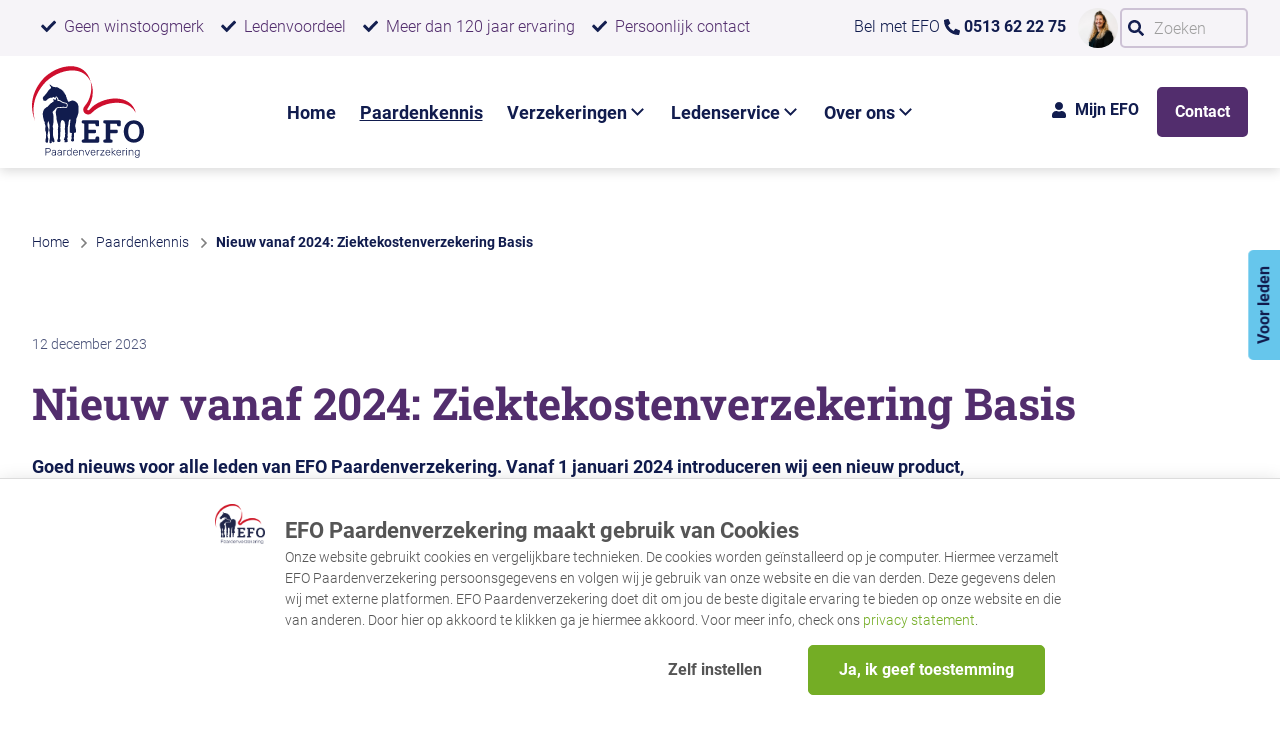

--- FILE ---
content_type: text/html; charset=utf-8
request_url: https://www.efo.nl/paardenkennis/nieuw-vanaf-2024-ziektekostenverzekering-basis
body_size: 12459
content:

<!DOCTYPE html>
<html lang="nl-NL">
<head>
    
<meta charset="utf-8">
<title>Nieuw vanaf 2024: Ziektekostenverzekering Basis | EFO</title>
	<meta name="robots" content="index,follow" />

<link rel="stylesheet" href="/dist/assets/stylesheets/style.css?906B801C195494C60090F9B55D92BFCE">

<meta name="description" />
<meta name="author" content="TRES - tres.nl">
<meta name="google-site-verification" content="27-kL9WNdM3UoBTPrOmokRpT_kVZK5sVdns4vTCWhr8" />
<meta name="facebook-domain-verification" content="lqvqgoktf6k945b8qjktmbd7mtz680" />

<meta property="og:type" content="website" />
<meta property="og:site_name" content="Home" />

	<meta property="og:title" content="Nieuw vanaf 2024: Ziektekostenverzekering Basis" />
	<meta property="og:description" content="" />
	<meta property="og:image" content="https://www.efo.nl/media/1qnjzrz5/ziektekostenverzekering-basis.jpg" />
		<meta property="og:url" content="https://www.efo.nl/paardenkennis/nieuw-vanaf-2024-ziektekostenverzekering-basis" />
		<link rel="canonical" href="https://www.efo.nl/paardenkennis/nieuw-vanaf-2024-ziektekostenverzekering-basis">

	<link rel="alternate" hreflang="nl-nl" href="https://www.efo.nl/paardenkennis/nieuw-vanaf-2024-ziektekostenverzekering-basis" />

<link rel="icon" type="image/png" sizes="32x32" href="/dist/assets/favicons/favicon-32x32.png">
<link rel="icon" type="image/png" sizes="16x16" href="/dist/assets/favicons/favicon-16x16.png">
<link rel="apple-touch-icon" sizes="180x180" href="/dist/assets/favicons/apple-touch-icon.png">
<link rel="manifest" href="/dist/assets/favicons/site.webmanifest">

<link rel="mask-icon" color="#e84035" href="/dist/assets/favicons/safari-pinned-tab.svg">
<meta name="msapplication-TileColor">
<meta name="theme-color" content="#ffffff">
<meta name="viewport" content="width=device-width, initial-scale=1, viewport-fit=cover">

<script>
	function loadScript(src, callback) {
		var script = document.createElement('script');
		script.src = src;

		script.onload = function () {
			callback && callback(null, script);
		}
		script.onerror = function () {
			callback && callback(new Error('Script load error for ' + src));
		}

		document.getElementsByTagName("head")[0].appendChild(script);
	}
</script>

<script data-cookieconsent="ignore">
	window.dataLayer = window.dataLayer || [];
	function gtag() {
		dataLayer.push(arguments);
	}
	gtag("consent", "default", {
		ad_user_data: "denied",
		ad_personalization: "denied",
		ad_storage: "denied",
		analytics_storage: "denied",
		functionality_storage: "denied",
		personalization_storage: "denied",
		security_storage: "granted",
		wait_for_update: 500,
	});
	gtag("set", "ads_data_redaction", true);
	gtag("set", "url_passthrough", true);
</script>

<script src="/App_Plugins/UmbracoForms/Assets/promise-polyfill/dist/polyfill.min.js?v=13.5.0" type="application/javascript"></script><script src="/App_Plugins/UmbracoForms/Assets/aspnet-client-validation/dist/aspnet-validation.min.js?v=13.5.0" type="application/javascript"></script>

		<!-- Google Tag Manager -->
		<link rel="preconnect" href="https://www.googletagmanager.com">
		<script data-cookieconsent='ignore'>
	(function (w, d, s, l, i) {
		w[l] = w[l] || []; w[l].push({
			'gtm.start':
				new Date().getTime(), event: 'gtm.js'
		}); var f = d.getElementsByTagName(s)[0],
			j = d.createElement(s), dl = l != 'dataLayer' ? '&l=' + l : ''; j.async = true; j.src =
			'https://www.googletagmanager.com/gtm.js?id=' + i + dl; f.parentNode.insertBefore(j, f);
	})(window, document, 'script', 'dataLayer', 'GTM-NB32ZZT');</script>
		<!-- End Google Tag Manager -->
	<script id="Cookiebot" data-culture="NL" data-cbid="dc712ad3-a14e-425b-a32d-fa78c8881180" data-blockingmode="auto" type="text/javascript" src="https://consent.cookiebot.com/uc.js"></script>

    
</head>
<body class="body">
<div class="site">
    
<div class="band band--mobile ">
	<div class="band__content">
			<div class="contact-holder">
				<a href="tel://0513622275" class="button button--contact button--sm" alt="">
					<span>
						<span class="info">Bel met EFO</span> <strong class="phone">0513 62 22 75</strong>
							<img src="/media/yiwezquy/fanhar-2546-72-vierkant.jpg" alt="Fanhar 2546 72 Vierkant">
					</span>
				</a>
			</div>
		<div class="b-grid b-grid--mobile">
			<div class="col col--logo">
				<a href="/"><img src="/dist/assets/images/logo.svg" class="logo"></a>
			</div>
			<div class="col col--actions">
				<button class="button-menu js-toggle-menu">
					<span class="icon icon--menu">
						<svg viewBox="0 0 34 35" fill="none" xmlns="http://www.w3.org/2000/svg"><path clip-rule="evenodd" d="M0 2.066C0 1.369.714.803 1.594.803h30.812c.88 0 1.594.566 1.594 1.263s-.714 1.263-1.594 1.263H1.594C.714 3.329 0 2.763 0 2.066zm0 8.17c0-.697.714-1.262 1.594-1.262h30.812c.88 0 1.594.565 1.594 1.262 0 .698-.714 1.263-1.594 1.263H1.594C.714 11.5 0 10.934 0 10.236zm0 8.171c0-.697.714-1.263 1.594-1.263h30.812c.88 0 1.594.566 1.594 1.263 0 .698-.714 1.263-1.594 1.263H1.594C.714 19.67 0 19.104 0 18.407z"></path><path d="M4.313 34.23l-1.89-6.161h-.049c.068 1.253.102 2.09.102 2.508v3.653H.988v-7.853h2.267l1.858 6.005h.033l1.97-6.005h2.267v7.853H7.831v-3.717c0-.176.002-.378.005-.607.008-.23.033-.838.076-1.826h-.049l-2.025 6.15H4.313zm11.575 0h-4.523v-7.853h4.523v1.364H13.03v1.724h2.659v1.365H13.03v2.025h2.858v1.375zm8.61 0H22.38l-3.416-5.94h-.048c.068 1.048.102 1.797.102 2.244v3.696H17.53v-7.853h2.1l3.411 5.881h.038a47.646 47.646 0 01-.081-2.164v-3.717h1.499v7.853zm8.373-7.853v5.081c0 .58-.13 1.089-.392 1.526a2.518 2.518 0 01-1.123 1.004c-.49.233-1.07.35-1.74.35-1.01 0-1.794-.259-2.352-.774-.559-.52-.838-1.228-.838-2.127v-5.06h1.66v4.807c0 .605.121 1.05.365 1.332.243.283.646.425 1.208.425.544 0 .938-.142 1.182-.425.247-.286.37-.734.37-1.342v-4.797h1.66z"></path></svg>
					</span>
					<span class="icon icon--menu-close">
						<svg viewBox="0 0 34 35" fill="none" xmlns="http://www.w3.org/2000/svg"><path clip-rule="evenodd" d="M2.278 18.737c-.35-.604-.014-1.45.748-1.89L29.711 1.44c.762-.44 1.663-.307 2.011.297.35.604.014 1.45-.748 1.89L4.289 19.033c-.762.44-1.663.307-2.011-.296z"></path><path clip-rule="evenodd" d="M2.278 1.737C2.626 1.133 3.527 1 4.289 1.44l26.685 15.406c.762.44 1.097 1.287.748 1.89-.348.604-1.249.737-2.011.297L3.026 3.627c-.762-.44-1.097-1.287-.748-1.89z"></path><path d="M4.313 34.23l-1.89-6.161h-.049c.068 1.253.102 2.09.102 2.508v3.653H.988v-7.853h2.267l1.858 6.005h.033l1.97-6.005h2.267v7.853H7.831v-3.717c0-.176.002-.378.005-.607.008-.23.033-.838.076-1.826h-.049l-2.025 6.15H4.313zm11.575 0h-4.523v-7.853h4.523v1.364H13.03v1.724h2.659v1.365H13.03v2.025h2.858v1.375zm8.61 0H22.38l-3.416-5.94h-.048c.068 1.048.102 1.797.102 2.244v3.696H17.53v-7.853h2.1l3.411 5.881h.038a47.646 47.646 0 01-.081-2.164v-3.717h1.499v7.853zm8.373-7.853v5.081c0 .58-.13 1.089-.392 1.526a2.518 2.518 0 01-1.123 1.004c-.49.233-1.07.35-1.74.35-1.01 0-1.794-.259-2.352-.774-.559-.52-.838-1.228-.838-2.127v-5.06h1.66v4.807c0 .605.121 1.05.365 1.332.243.283.646.425 1.208.425.544 0 .938-.142 1.182-.425.247-.286.37-.734.37-1.342v-4.797h1.66z"></path></svg>
					</span>
				</button>
			</div>
		</div>
	</div>
</div>

<nav class="nav-holder">
	

<div class="band band--topnavigation">

	<div class="band__content">

		<div class="b-grid b-grid--topnavigation">
			<div class="col col--navigation">
					<nav class="navigation">

						<ul class="menu menu--preset-2">

								<li class="menu__item">
										<a href="/geen-winstoogmerk" class="menu__link">Geen winstoogmerk</a>
								</li>
								<li class="menu__item">
										<a href="/ledenvoordeel" class="menu__link">Ledenvoordeel</a>
								</li>
								<li class="menu__item">
										<a href="/meer-dan-120-jaar-ervaring" class="menu__link">Meer dan 120 jaar ervaring</a>
								</li>
								<li class="menu__item">
										<a href="/persoonlijk-contact" class="menu__link">Persoonlijk contact</a>
								</li>
						</ul>

					</nav>
			</div>
			<div class="col col--actions">

						<a href="tel://0513622275" class="button button--contact button--sm" alt="">
							<span><span class="info">Bel met EFO</span> <strong class="phone">0513 62 22 75</strong>
									<img src="/media/yiwezquy/fanhar-2546-72-vierkant.jpg" alt="Fanhar 2546 72 Vierkant">
							</span>
						</a>
					<form class="form form--preset-3" action="/zoeken" method="get">
						<div class="form__fields">
							<div class="input">

								<div class="input__field">
									<input id="search-field" type="text" placeholder="Zoeken" name="search" aria-label="Zoeken" class="interacted">
								</div>
							</div>
						</div>
						<div class="form__actions">

							<button class="button button--preset-1 button--color-3 button--lg" aria-label="Ga naar de zoekresultaten">
								<span>Zoeken</span>
							</button>
						</div>
					</form>
			</div>
		</div>
	</div>
</div>


	




    <div class="band band--navigation">
        <div class="band__content">
            <div class="b-grid b-grid--navigation">
                <div class="col col--logo">
                    <a href="/"><img src="/dist/assets/images/logo.svg" class="logo"></a>
                </div>
                <div class="col col--navigation">
                    <nav class="navigation">
                        <ul class="menu menu--preset-1">
      <li class="menu__item " data-nav-item="">
        <a href="/" class="menu__link" >Home</a>
    </li>
      <li class="menu__item menu__item--selected " data-nav-item="">
        <a href="/paardenkennis" class="menu__link" >Paardenkennis</a>
    </li>
      <li class="menu__item has-flyout has-flyout--preset-1" data-nav-item="">
        <a href="/verzekeringen" class="menu__link" >Verzekeringen</a>
          <div id="menu-2" data-nav-submenu="" aria-hidden="true" aria-label="Submenu">
              
              <div class="flyout flyout--preset-5">
                  <div class="flyout__grid">
                          <div class="flyout__col">
                              <ul class="menu">
                                  <li class="menu__item">
                                      <a href="/verzekeringen/hoofdverzekeringen" class="flyout-title">Hoofdverzekeringen</a>
                                      <ul class="menu">
                                              <li class="menu__item ">
                                                  <a href="/verzekeringen/hoofdverzekeringen/overlijdensverzekering" class="menu__link">Overlijdensverzekering</a>
                                              </li>
                                              <li class="menu__item ">
                                                  <a href="/verzekeringen/hoofdverzekeringen/schadeverzekering-beperkt" class="menu__link">Schadeverzekering Beperkt</a>
                                              </li>
                                              <li class="menu__item ">
                                                  <a href="/verzekeringen/hoofdverzekeringen/schadeverzekering-basis" class="menu__link">Schadeverzekering Basis</a>
                                              </li>
                                              <li class="menu__item ">
                                                  <a href="/verzekeringen/hoofdverzekeringen/schadeverzekering-uitgebreid" class="menu__link">Schadeverzekering Uitgebreid</a>
                                              </li>
                                              <li class="menu__item ">
                                                  <a href="/verzekeringen/hoofdverzekeringen/collectief-verzekeren" class="menu__link">Collectief verzekeren</a>
                                              </li>
                                              <li class="menu__item ">
                                                  <a href="/verzekeringen/hoofdverzekeringen/schadeverzekering" class="menu__link">Schadeverzekering</a>
                                              </li>
                                      </ul>
                                  </li>
                              </ul>
                          </div>
                          <div class="flyout__col">
                              <ul class="menu">
                                  <li class="menu__item">
                                      <a href="/verzekeringen/aanvullende-verzekeringen" class="flyout-title">Aanvullende verzekeringen</a>
                                      <ul class="menu">
                                              <li class="menu__item ">
                                                  <a href="/verzekeringen/aanvullende-verzekeringen/ziektekostenverzekering-koliek" class="menu__link">Ziektekostenverzekering Koliek</a>
                                              </li>
                                              <li class="menu__item ">
                                                  <a href="/verzekeringen/aanvullende-verzekeringen/ziektekostenverzekering-beperkt" class="menu__link">Ziektekostenverzekering Beperkt</a>
                                              </li>
                                              <li class="menu__item ">
                                                  <a href="/verzekeringen/aanvullende-verzekeringen/ziektekostenverzekering-basis" class="menu__link">Ziektekostenverzekering Basis</a>
                                              </li>
                                              <li class="menu__item ">
                                                  <a href="/verzekeringen/aanvullende-verzekeringen/ziektekostenverzekering-uitgebreid" class="menu__link">Ziektekostenverzekering Uitgebreid</a>
                                              </li>
                                              <li class="menu__item ">
                                                  <a href="/verzekeringen/aanvullende-verzekeringen/ziektekostenverzekering-uitgebreidplus" class="menu__link">Ziektekostenverzekering UitgebreidPlus</a>
                                              </li>
                                              <li class="menu__item ">
                                                  <a href="/verzekeringen/aanvullende-verzekeringen/diefstal" class="menu__link">Diefstal</a>
                                              </li>
                                      </ul>
                                  </li>
                              </ul>
                          </div>
                          <div class="flyout__col">
                              <ul class="menu">
                                  <li class="menu__item">
                                      <a href="/verzekeringen/tijdelijke-verzekeringen" class="flyout-title">Tijdelijke verzekeringen</a>
                                      <ul class="menu">
                                              <li class="menu__item ">
                                                  <a href="/verzekeringen/tijdelijke-verzekeringen/ongeboren-veulenverzekering" class="menu__link">Ongeboren Veulenverzekering</a>
                                              </li>
                                              <li class="menu__item ">
                                                  <a href="/verzekeringen/tijdelijke-verzekeringen/castratieverzekering" class="menu__link">Castratieverzekering</a>
                                              </li>
                                              <li class="menu__item ">
                                                  <a href="/verzekeringen/tijdelijke-verzekeringen/transportverzekering" class="menu__link">Transportverzekering</a>
                                              </li>
                                              <li class="menu__item ">
                                                  <a href="/verzekeringen/tijdelijke-verzekeringen/narcoserisicoverzekering" class="menu__link">Narcoserisicoverzekering</a>
                                              </li>
                                              <li class="menu__item ">
                                                  <a href="/verzekeringen/tijdelijke-verzekeringen/kortlopende-verzekering" class="menu__link">Kortlopende verzekering</a>
                                              </li>
                                              <li class="menu__item ">
                                                  <a href="/verzekeringen/tijdelijke-verzekeringen/voorlopige-dekking" class="menu__link">Voorlopige dekking</a>
                                              </li>
                                      </ul>
                                  </li>
                              </ul>
                          </div>
                          <div class="flyout__col">
                              <ul class="menu">
                                  <li class="menu__item">
                                      <a href="/verzekeringen/verzekeringsvoorwaarden" class="flyout-title">Verzekeringsvoorwaarden</a>
                                      <ul class="menu">
                                              <li class="menu__item ">
                                                  <a href="/verzekeringen/verzekeringsvoorwaarden/verzekeringskaarten" class="menu__link">Verzekeringskaarten</a>
                                              </li>
                                              <li class="menu__item ">
                                                  <a href="/verzekeringen/verzekeringsvoorwaarden/begrippenlijst" class="menu__link">Begrippenlijst</a>
                                              </li>
                                      </ul>
                                  </li>
                              </ul>
                          </div>
                          <div class="flyout__col">
                              <ul class="menu">
                                  <li class="menu__item">
                                      <a href="/verzekeringen/premie-berekenen" class="flyout-title">Premie berekenen</a>
                                      <ul class="menu">
                                              <li class="menu__item ">
                                                  <a href="/verzekeringen/premie-berekenen/offerte-aanvragen" class="menu__link">Offerte aanvragen</a>
                                              </li>
                                              <li class="menu__item ">
                                                  <a href="/verzekeringen/premie-berekenen/verzekering-aanvragen" class="menu__link">Verzekering aanvragen</a>
                                              </li>
                                              <li class="menu__item ">
                                                  <a href="/verzekeringen/premie-berekenen/vergelijk-onze-verzekeringen" class="menu__link">Vergelijk onze verzekeringen</a>
                                              </li>
                                      </ul>
                                  </li>
                              </ul>
                          </div>
                  </div>
              </div>

            </div>
    </li>
      <li class="menu__item has-flyout has-flyout--preset-1" data-nav-item="">
        <a href="/ledenservice" class="menu__link" >Ledenservice</a>
          <div id="menu-3" data-nav-submenu="" aria-hidden="true" aria-label="Submenu">
              
              <div class="flyout flyout--preset-1">
                  <div class="flyout__grid">
                          <div class="flyout__col">
                              <ul class="menu">
                                  <li class="menu__item">
                                      <a href="/ledenservice/veelgestelde-vragen" class="flyout-title">Veelgestelde vragen</a>
                                      <ul class="menu">
                                              <li class="menu__item ">
                                                  <a href="/ledenservice/veelgestelde-vragen/belafspraak-inplannen" class="menu__link">Belafspraak inplannen</a>
                                              </li>
                                              <li class="menu__item ">
                                                  <a href="/ledenservice/veelgestelde-vragen/sponsoring" class="menu__link">Sponsoring</a>
                                              </li>
                                              <li class="menu__item ">
                                                  <a href="/ledenservice/veelgestelde-vragen/ledenvoordeel" class="menu__link">Ledenvoordeel</a>
                                              </li>
                                              <li class="menu__item ">
                                                  <a href="/ledenservice/veelgestelde-vragen/verenigingssponsorplan" class="menu__link">Verenigingssponsorplan</a>
                                              </li>
                                              <li class="menu__item ">
                                                  <a href="/ledenservice/veelgestelde-vragen/recensies" class="menu__link">Recensies</a>
                                              </li>
                                      </ul>
                                  </li>
                              </ul>
                          </div>
                  </div>
              </div>

            </div>
    </li>
      <li class="menu__item has-flyout has-flyout--preset-1" data-nav-item="">
        <a href="/over-ons" class="menu__link" >Over ons</a>
          <div id="menu-4" data-nav-submenu="" aria-hidden="true" aria-label="Submenu">
              
              <div class="flyout flyout--preset-1">
                  <div class="flyout__grid">
                          <div class="flyout__col">
                              <ul class="menu">
                                  <li class="menu__item">
                                      <a href="/over-ons/het-team" class="flyout-title">Het team</a>
                                      <ul class="menu">
                                              <li class="menu__item ">
                                                  <a href="/over-ons/het-team/de-ledenraad" class="menu__link">De ledenraad</a>
                                              </li>
                                              <li class="menu__item ">
                                                  <a href="/over-ons/het-team/bestuur-en-organisatie" class="menu__link">Bestuur en organisatie</a>
                                              </li>
                                              <li class="menu__item ">
                                                  <a href="/over-ons/het-team/vacatures" class="menu__link">Vacatures</a>
                                              </li>
                                              <li class="menu__item ">
                                                  <a href="/over-ons/het-team/contact" class="menu__link">Contact</a>
                                              </li>
                                      </ul>
                                  </li>
                              </ul>
                          </div>
                  </div>
              </div>

            </div>
    </li>
                        </ul>
                    </nav>
                </div>
                <div class="col col--actions">
                        <a href="/mijn-efo-omgeving" class="button button--preset-4 button--sm" alt="">
                            <span class="icon icon--user  "><svg xmlns="http://www.w3.org/2000/svg" viewBox="0 0 448 512"><path d="M224 256c70.7 0 128-57.3 128-128S294.7 0 224 0 96 57.3 96 128s57.3 128 128 128zm89.6 32h-16.7c-22.2 10.2-46.9 16-72.9 16s-50.6-5.8-72.9-16h-16.7C60.2 288 0 348.2 0 422.4V464c0 26.5 21.5 48 48 48h352c26.5 0 48-21.5 48-48v-41.6c0-74.2-60.2-134.4-134.4-134.4z"></path></svg></span>
                            <span>Mijn EFO</span>
                        </a>
                        <a href="/over-ons/het-team/contact"  class="button button--color-3 button--sm" alt="">
                            <span>Contact</span>
                        </a>
                </div>
            </div>
        </div>
    </div>

</nav>
    
    
    


    <div class="band band--breadcrumb">
        <div class="band__content">
            <ul class="menu menu--preset-3">
                        <li class="menu__item">
                            <a href="/" class="menu__link">Home</a>   
                        </li>
                        <li class="menu__item">
                            <a href="/paardenkennis" class="menu__link">Paardenkennis</a>   
                        </li>
                        <li class="menu__item menu__item--selected">
                            <span>Nieuw vanaf 2024: Ziektekostenverzekering Basis</span>
                        </li>
            </ul>
        </div>
    </div>

<div class="band band--news-detail band--preset-1">

    <div class="band__content">
        <div class="news news--detail">
            <div class="news__title ">
                <p class="text--preset-caption spacing opacity-75">12 december 2023</p>
            </div>
        </div>
    </div>
</div>


<div class="band band--preset-1">
    <div class="band__content">
<h1 class="title--preset-3 spacing holder ">Nieuw vanaf 2024: Ziektekostenverzekering Basis </h1>
<div class="rte "><p><strong>Goed nieuws voor alle leden van EFO Paardenverzekering. Vanaf 1 januari 2024 introduceren wij een nieuw product, namelijk de Ziektekostenverzekering Basis. Hiermee is je paard verzekerd voor ziektekosten als gevolg van een ongeval of ziekte. </strong></p>
<p>“Bij EFO luisteren we graag naar de wensen van onze leden en daarom is het mogelijk om vanaf 1 januari 2024 de Ziektekostenverzekering Basis af te sluiten. Die zit eigenlijk tussen de Ziektekostenverzekering Beperkt en Ziektekostenverzekering Uitgebreid in. We hebben dit nieuwe product ontwikkeld, omdat daar onder onze leden veel vraag naar was. Er zit namelijk best een groot verschil tussen de Ziektekostenverzekering Beperkt en Ziektekostenverzekering Uitgebreid. Die verzekeringen blijven gewoon bestaan, Ziektekostenverzekering Basis komt er vanaf volgend jaar bij”.</p></div><h2 class="title--preset-6 spacing holder ">Welke ziektekosten vallen er onder Ziektekostenverzekering Basis?</h2>
<div class="rte "><p>“Bij Ziektekostenverzekering Beperkt is je paard verzekerd voor ziektekosten die gemaakt worden als gevolg van een acuut verlopende ziekte of een ongeval. Bij Ziektekostenverzekering Basis heb je die dekking ook, maar deze verzekering is nog een stuk uitgebreider. Ziektekosten die ontstaan door een niet acuut verlopende ziekte worden namelijk eveneens vergoed. Denk bijvoorbeeld aan huidaandoeningen en oogproblemen, maar ook de behandeling van maagzweren. We zien dat steeds meer paarden last krijgen van maagzweren en daarvoor is dure medicatie nodig. Dat wordt ook vergoed bij de Ziektekostenverzekering Basis”.</p></div><h1 class="title--preset-6 spacing holder ">Wat zijn de voordelen van Ziektekostenverzekering Basis? </h1>
<div class="rte "><p>“Het is natuurlijk fijn dat de kosten van niet-acuut verlopen ziektes ook worden gedekt. Mensen denken vaak dat ze een klinische én röntgenologische keuring nodig hebben om een verzekering voor hun paard af te sluiten. Voor de Ziektekostenverzekering Uitgebreid of Uitgebreid Plus moet dat wel, maar de Ziektekostenverzekering Basis kun je afsluiten zonder röntgenologische keuring. Dat is prettig, want uit ervaring weten we dat niet iedereen zijn paard röntgenologisch (opnieuw) wil laten keuren. Je hebt alleen een klinisch keuringsrapport nodig, dat niet ouder is dan drie maanden”. <br />Nog een voordeel: de Ziektenkostenverzekering Basis kan worden afgesloten bij alle drie de basisverzekeringen: de <a rel="noopener" href="/verzekeringen/hoofdverzekeringen/overlijdensverzekering" target="_blank" title="Overlijdensverzekering">Overlijdensverzekering</a>, de <a rel="noopener" href="/verzekeringen/hoofdverzekeringen/schadeverzekering-beperkt" target="_blank" title="Beperkte Schadeverzekering">Beperkte Schadeverzekering</a> en de <a rel="noopener" href="/verzekeringen/hoofdverzekeringen/schadeverzekering-uitgebreid" target="_blank" title="Uitgebreide Schadeverzekering">Uitgebreide Schadeverzekering</a>. “Dat scheelt je weer in je portemonnee. Een uitgebreide ziektekostenverzekering is namelijk duurder en daarbij moet je een uitgebreide schadeverzekering afsluiten. De Ziektekostenverzekering Basis kun je bijvoorbeeld combineren met een Overlijdensverzekering. Dan betaal je een lage premie, maar zijn je basisziektekosten toch gedekt.”</p></div><h1 class="title--preset-6 spacing holder ">Wat is het verschil tussen Ziektekostenverzekering Basis en Ziektekostenverzekering Uitgebreid? </h1>
<div class="rte "><p>“Ziektekostenverzekering Basis is best wel uitgebreid, het lijkt veel op de Ziektekostenverzekering Uitgebreid. Het verschil zit in ziektekosten veroorzaakt door kreupelheid. Die vallen wel onder de Ziektekostenverzekering Uitgebreid of UitgebreidPlus, maar niet onder de Ziektekostenverzekering Basis. Bij bijvoorbeeld maagzweren geldt een verschil qua maximale vergoeding tussen de basisziektekostenverzekering en een uitgebreide ziektekostenverzekering.”    </p>
<p>Wil je in één oogopslag zien wat er wel en niet verzekerd is? Bekijk dan het overzicht  op onze website. Wil je liever specifieker lezen wat er wel en niet vergoed wordt? Lees dan hier <a rel="noopener" href="/media/wrncs3fu/verzekeringsvoorwaarden-2024-def.pdf" target="_blank">onze verzekeringsvoorwaarden</a> of bekijk direct het <a href="/media/ltgianze/dekkingsoverzicht.pdf">volledige dekkingsoverzicht. </a></p></div><h2 class="title--preset-6 spacing holder ">Wat kost een ziektekostenverzekering van EFO in 2024 ? </h2>
<div class="rte "><ul>
<li>Ziektekostenverzekering Beperkt: 115 euro (exclusief 21% assurantiebelasting) per jaar. Het eigen risico bedraagt 75 euro.</li>
<li>Ziektekostenverzekering Basis: 240 euro (exclusief 21% assurantiebelasting) per jaar. Het eigen risico bedraagt 125 euro.</li>
<li>Ziektekostenverzekering Uitgebreid: 350 euro (exclusief 21% assurantiebelasting) per jaar. Het eigen risico bedraagt 400 euro.</li>
</ul></div><h2 class="title--preset-6 spacing holder ">Verandert er nog meer in 2024? </h2>
<div class="rte "><p>“Alles wordt duurder, zo ook de dierenartsrekeningen. Onze leden worden geconfronteerd met toenemende kosten voor dierenartsenzorg. Wij staan klaar voor hen klaar en streven ernaar niet te kort te schieten in het vergoeden van diergeneeskundige hulp. Daarom is de maximale vergoeding voor diergeneeskundige zorg met 50% verhoogd, van € 5.000 naar € 7.500”. Bij de ziektekostenverzekeringen wordt er 80% van de gemaakte ziektekosten vergoed. EFO Paardenverzekering vergoedt per kalenderjaar niet meer dan de verzekerde waarde van het paard, met een maximum van €7.500." </p>
<p><strong><em>EFO Paardenverzekering vindt de gezondheid van jouw paard net zo belangrijk als jij. We bieden verschillende mogelijkheden aan om je paard te verzekeren: betrouwbaar, betaalbaar en op maat. </em></strong></p></div>
    <div class="slider--preset-1">
        <div class="slider-content">
            <h2 class="title--preset-2 spacing--preset-s">Lees meer</h2>
        </div>
        <div class="slider">
                <div class="slide">
                    

<div class="card test card--preset-1">
			<div class="card__image">
				<figure class="figure">
						<a href="/paardenkennis/bezorg-je-paard-een-fijne-oude-dag">
							<picture><source srcset='/media/a35fydo0/oud-paard.jpg?width=800&height=600&v=1db876b96d4a3d0&quality=80&format=webp' type='image/webp'>
<source srcset='/media/a35fydo0/oud-paard.jpg?width=800&height=600&v=1db876b96d4a3d0&quality=80' type='image/jpeg'>
<img src='/media/a35fydo0/oud-paard.jpg?width=800&height=600&v=1db876b96d4a3d0&quality=80'  width="800" height="600" alt='' />
</picture>
						</a>
				</figure>
			</div>
		<div class="card__body">
			<div class="card__title">
					<h3><a href="/paardenkennis/bezorg-je-paard-een-fijne-oude-dag">Bezorg je paard een fijne oude dag!</a></h3>

			</div>

				<div class="card__meta">
					<p class="card__date">maandag 24 november 2025</p>

				</div>

				<div class="card__description">
					<p class="text--preset-card spacing--preset-s">Dat je paard een dagje ouder wordt en grijze haren krijgt, kun je niet voorkomen. Wel kun je ervoor zorgen dat het hem qua management aan niets ontbreekt. Hoe je dat doet, leggen we je graag uit. </p>
				</div>

				<div class="card__link">
					<a href="/paardenkennis/bezorg-je-paard-een-fijne-oude-dag">
						<span class="icon icon--angle-right  "><svg xmlns="http://www.w3.org/2000/svg" viewBox="0 0 192 512"><path d="M187.8 264.5L41 412.5c-4.7 4.7-12.3 4.7-17 0L4.2 392.7c-4.7-4.7-4.7-12.3 0-17L122.7 256 4.2 136.3c-4.7-4.7-4.7-12.3 0-17L24 99.5c4.7-4.7 12.3-4.7 17 0l146.8 148c4.7 4.7 4.7 12.3 0 17z"></path></svg></span>
					</a>
				</div>
		</div>


	</div>

                </div>
                <div class="slide">
                    

<div class="card test card--preset-1">
			<div class="card__image">
				<figure class="figure">
						<a href="/paardenkennis/je-paard-verzekeren-ingewikkeld-niet-bij-efo-paardenverzekering">
							<picture><source srcset='/media/q3he5jqk/beste-verzekering-kiezen-best-lastig.jpg?width=800&height=600&v=1db876bb9fabf70&quality=80&format=webp' type='image/webp'>
<source srcset='/media/q3he5jqk/beste-verzekering-kiezen-best-lastig.jpg?width=800&height=600&v=1db876bb9fabf70&quality=80' type='image/jpeg'>
<img src='/media/q3he5jqk/beste-verzekering-kiezen-best-lastig.jpg?width=800&height=600&v=1db876bb9fabf70&quality=80'  width="800" height="600" alt='' />
</picture>
						</a>
				</figure>
			</div>
		<div class="card__body">
			<div class="card__title">
					<h3><a href="/paardenkennis/je-paard-verzekeren-ingewikkeld-niet-bij-efo-paardenverzekering">Je paard verzekeren ingewikkeld? Niet bij EFO Paardenverzekering!</a></h3>

			</div>

				<div class="card__meta">
					<p class="card__date">donderdag 23 oktober 2025</p>

				</div>

				<div class="card__description">
					<p class="text--preset-card spacing--preset-s">Bij EFO Paardenverzekering kun je precies de verzekering nemen waar jij en je paard het meeste aan hebben. EFO wil altijd alles zo duidelijk en transparant mogelijk maken over wat er nu precies bedoeld wordt met een aantal begrippen en de verzekeringsvoorwaarden, dus over de ‘kleine lettertjes’ hoef je je ook niet druk te maken</p>
				</div>

				<div class="card__link">
					<a href="/paardenkennis/je-paard-verzekeren-ingewikkeld-niet-bij-efo-paardenverzekering">
						<span class="icon icon--angle-right  "><svg xmlns="http://www.w3.org/2000/svg" viewBox="0 0 192 512"><path d="M187.8 264.5L41 412.5c-4.7 4.7-12.3 4.7-17 0L4.2 392.7c-4.7-4.7-4.7-12.3 0-17L122.7 256 4.2 136.3c-4.7-4.7-4.7-12.3 0-17L24 99.5c4.7-4.7 12.3-4.7 17 0l146.8 148c4.7 4.7 4.7 12.3 0 17z"></path></svg></span>
					</a>
				</div>
		</div>


	</div>

                </div>
                <div class="slide">
                    

<div class="card test card--preset-1">
			<div class="card__image">
				<figure class="figure">
						<a href="/paardenkennis/welke-verzekering-past-bij-jou">
							<picture><source srcset='/media/ypxiak30/fanhar-6896.jpg?width=800&height=600&v=1db876b8d982350&quality=80&format=webp' type='image/webp'>
<source srcset='/media/ypxiak30/fanhar-6896.jpg?width=800&height=600&v=1db876b8d982350&quality=80' type='image/jpeg'>
<img src='/media/ypxiak30/fanhar-6896.jpg?width=800&height=600&v=1db876b8d982350&quality=80'  width="800" height="600" alt='' />
</picture>
						</a>
				</figure>
			</div>
		<div class="card__body">
			<div class="card__title">
					<h3><a href="/paardenkennis/welke-verzekering-past-bij-jou">Welke verzekering past bij jou?</a></h3>

			</div>

				<div class="card__meta">
					<p class="card__date">maandag 20 oktober 2025</p>

				</div>

				<div class="card__description">
					<p class="text--preset-card spacing--preset-s">Stel, je hebt een nieuw paard gekocht en wilt hem verzekeren. Welke verzekering kun je dan het beste kiezen? En waar moet je op letten bij het afsluiten van een nieuwe verzekering? Verzekeringsinspecteur Gea Draaijer van EFO Paardenverzekering helpt je op weg! </p>
				</div>

				<div class="card__link">
					<a href="/paardenkennis/welke-verzekering-past-bij-jou">
						<span class="icon icon--angle-right  "><svg xmlns="http://www.w3.org/2000/svg" viewBox="0 0 192 512"><path d="M187.8 264.5L41 412.5c-4.7 4.7-12.3 4.7-17 0L4.2 392.7c-4.7-4.7-4.7-12.3 0-17L122.7 256 4.2 136.3c-4.7-4.7-4.7-12.3 0-17L24 99.5c4.7-4.7 12.3-4.7 17 0l146.8 148c4.7 4.7 4.7 12.3 0 17z"></path></svg></span>
					</a>
				</div>
		</div>


	</div>

                </div>
                <div class="slide">
                    

<div class="card test card--preset-1">
			<div class="card__image">
				<figure class="figure">
						<a href="/paardenkennis/cynthia-van-der-meer-ieder-paard-kan-koliek-krijgen-check-of-je-hiervoor-verzekerd-bent">
							<picture><source srcset='/media/zzvnfge5/whatsapp-image-2025-10-14-at-175127.jpeg?width=800&height=600&v=1dc3eb24cbc9380&quality=80&format=webp' type='image/webp'>
<source srcset='/media/zzvnfge5/whatsapp-image-2025-10-14-at-175127.jpeg?width=800&height=600&v=1dc3eb24cbc9380&quality=80' type='image/jpeg'>
<img src='/media/zzvnfge5/whatsapp-image-2025-10-14-at-175127.jpeg?width=800&height=600&v=1dc3eb24cbc9380&quality=80'  width="800" height="600" alt='' />
</picture>
						</a>
				</figure>
			</div>
		<div class="card__body">
			<div class="card__title">
					<h3><a href="/paardenkennis/cynthia-van-der-meer-ieder-paard-kan-koliek-krijgen-check-of-je-hiervoor-verzekerd-bent">Cynthia van der Meer: &#x2018;Ieder paard kan koliek krijgen, check of je hiervoor verzekerd bent&#x2019;</a></h3>

			</div>

				<div class="card__meta">
					<p class="card__date">woensdag 17 september 2025</p>

				</div>

				<div class="card__description">
					<p class="text--preset-card spacing--preset-s">Op stal zie je meteen dat het helemaal mis is. Je paard ligt te rollen, is flink aan het zweten en erg onrustig. Alle alarmbellen gaan direct af. Hij heeft koliek! Je belt gelijk de dierenarts en hoopt dat die jouw paard kan helpen. Maar hoe zit het financiële kant van dit verhaal? Wat kost een koliekoperatie en wie betaalt de dierenartskosten als het paard verzekerd is? In deze blog leggen we dit uit aan de hand van verschillende kolieksituaties. </p>
				</div>

				<div class="card__link">
					<a href="/paardenkennis/cynthia-van-der-meer-ieder-paard-kan-koliek-krijgen-check-of-je-hiervoor-verzekerd-bent">
						<span class="icon icon--angle-right  "><svg xmlns="http://www.w3.org/2000/svg" viewBox="0 0 192 512"><path d="M187.8 264.5L41 412.5c-4.7 4.7-12.3 4.7-17 0L4.2 392.7c-4.7-4.7-4.7-12.3 0-17L122.7 256 4.2 136.3c-4.7-4.7-4.7-12.3 0-17L24 99.5c4.7-4.7 12.3-4.7 17 0l146.8 148c4.7 4.7 4.7 12.3 0 17z"></path></svg></span>
					</a>
				</div>
		</div>


	</div>

                </div>
                <div class="slide">
                    

<div class="card test card--preset-1">
			<div class="card__image">
				<figure class="figure">
						<a href="/paardenkennis/de-oorzaken-van-terugkerende-koliek">
							<picture><source srcset='/media/xeuj55f1/terugkerende-koliek.jpg?width=800&height=600&v=1db876bb8e69050&quality=80&format=webp' type='image/webp'>
<source srcset='/media/xeuj55f1/terugkerende-koliek.jpg?width=800&height=600&v=1db876bb8e69050&quality=80' type='image/jpeg'>
<img src='/media/xeuj55f1/terugkerende-koliek.jpg?width=800&height=600&v=1db876bb8e69050&quality=80'  width="800" height="600" alt='' />
</picture>
						</a>
				</figure>
			</div>
		<div class="card__body">
			<div class="card__title">
					<h3><a href="/paardenkennis/de-oorzaken-van-terugkerende-koliek">De oorzaken van terugkerende koliek</a></h3>

			</div>

				<div class="card__meta">
					<p class="card__date">maandag 15 september 2025</p>

				</div>

				<div class="card__description">
					<p class="text--preset-card spacing--preset-s">Koliek wordt door veel paardeneigenaren gevreesd. Gelukkig is het in de meeste gevallen goed te verhelpen en eenmalig. Helaas zijn er ook paarden die last hebben van regelmatig terugkerende koliek. Waardoor wordt dit veroorzaakt en wat kun je eraan doen? We leggen het uit in deze blog! </p>
				</div>

				<div class="card__link">
					<a href="/paardenkennis/de-oorzaken-van-terugkerende-koliek">
						<span class="icon icon--angle-right  "><svg xmlns="http://www.w3.org/2000/svg" viewBox="0 0 192 512"><path d="M187.8 264.5L41 412.5c-4.7 4.7-12.3 4.7-17 0L4.2 392.7c-4.7-4.7-4.7-12.3 0-17L122.7 256 4.2 136.3c-4.7-4.7-4.7-12.3 0-17L24 99.5c4.7-4.7 12.3-4.7 17 0l146.8 148c4.7 4.7 4.7 12.3 0 17z"></path></svg></span>
					</a>
				</div>
		</div>


	</div>

                </div>
                <div class="slide">
                    

<div class="card test card--preset-1">
			<div class="card__image">
				<figure class="figure">
						<a href="/paardenkennis/koliek-wie-betaalt-de-rekening">
							<picture><source srcset='/media/awed5zvg/wie-betaalt-koliekkosten.jpg?width=800&height=600&v=1db876bb1681380&quality=80&format=webp' type='image/webp'>
<source srcset='/media/awed5zvg/wie-betaalt-koliekkosten.jpg?width=800&height=600&v=1db876bb1681380&quality=80' type='image/jpeg'>
<img src='/media/awed5zvg/wie-betaalt-koliekkosten.jpg?width=800&height=600&v=1db876bb1681380&quality=80'  width="800" height="600" alt='' />
</picture>
						</a>
				</figure>
			</div>
		<div class="card__body">
			<div class="card__title">
					<h3><a href="/paardenkennis/koliek-wie-betaalt-de-rekening">Koliek! Wie betaalt de rekening?</a></h3>

			</div>

				<div class="card__meta">
					<p class="card__date">donderdag 11 september 2025</p>

				</div>

				<div class="card__description">
					<p class="text--preset-card spacing--preset-s">Op stal zie je meteen dat het helemaal mis is. Je paard ligt te rollen, is flink aan het zweten en erg onrustig. Alle alarmbellen gaan direct af. Hij heeft koliek! Je belt gelijk de dierenarts en hoopt dat die jouw paard kan helpen. Maar hoe zit het financiële kant van dit verhaal? Wat kost een koliekoperatie en wie betaalt de dierenartskosten als het paard verzekerd is? In deze blog leggen we dit uit aan de hand van verschillende kolieksituaties. </p>
				</div>

				<div class="card__link">
					<a href="/paardenkennis/koliek-wie-betaalt-de-rekening">
						<span class="icon icon--angle-right  "><svg xmlns="http://www.w3.org/2000/svg" viewBox="0 0 192 512"><path d="M187.8 264.5L41 412.5c-4.7 4.7-12.3 4.7-17 0L4.2 392.7c-4.7-4.7-4.7-12.3 0-17L122.7 256 4.2 136.3c-4.7-4.7-4.7-12.3 0-17L24 99.5c4.7-4.7 12.3-4.7 17 0l146.8 148c4.7 4.7 4.7 12.3 0 17z"></path></svg></span>
					</a>
				</div>
		</div>


	</div>

                </div>
                <div class="slide">
                    

<div class="card test card--preset-1">
			<div class="card__image">
				<figure class="figure">
						<a href="/paardenkennis/help-mijn-paard-heeft-koliek">
							<picture><source srcset='/media/vhwdgsyt/koliek.jpg?width=800&height=600&v=1db876bbcf6c160&quality=80&format=webp' type='image/webp'>
<source srcset='/media/vhwdgsyt/koliek.jpg?width=800&height=600&v=1db876bbcf6c160&quality=80' type='image/jpeg'>
<img src='/media/vhwdgsyt/koliek.jpg?width=800&height=600&v=1db876bbcf6c160&quality=80'  width="800" height="600" alt='' />
</picture>
						</a>
				</figure>
			</div>
		<div class="card__body">
			<div class="card__title">
					<h3><a href="/paardenkennis/help-mijn-paard-heeft-koliek">Help, mijn paard heeft koliek!</a></h3>

			</div>

				<div class="card__meta">
					<p class="card__date">donderdag 11 september 2025</p>

				</div>

				<div class="card__description">
					<p class="text--preset-card spacing--preset-s">Koliek is een verzamelnaam voor verschillende soorten buikklachten. Het kan erg gevaarlijk voor een paard zijn. Het is daarom belangrijk om bij het vermoeden van koliek snel te handelen. In deze blog gaan we in op de verschillende soorten koliek en hoe je die kunt herkennen. Ook geven we preventieve tips om koliek te voorkomen. </p>
				</div>

				<div class="card__link">
					<a href="/paardenkennis/help-mijn-paard-heeft-koliek">
						<span class="icon icon--angle-right  "><svg xmlns="http://www.w3.org/2000/svg" viewBox="0 0 192 512"><path d="M187.8 264.5L41 412.5c-4.7 4.7-12.3 4.7-17 0L4.2 392.7c-4.7-4.7-4.7-12.3 0-17L122.7 256 4.2 136.3c-4.7-4.7-4.7-12.3 0-17L24 99.5c4.7-4.7 12.3-4.7 17 0l146.8 148c4.7 4.7 4.7 12.3 0 17z"></path></svg></span>
					</a>
				</div>
		</div>


	</div>

                </div>
                <div class="slide">
                    

<div class="card test card--preset-1">
			<div class="card__image">
				<figure class="figure">
						<a href="/paardenkennis/koliek-vanuit-drie-oogpunten">
							<picture><source srcset='/media/4blhpao3/maagzweren.jpg?width=800&height=600&v=1db876bbaffac50&quality=80&format=webp' type='image/webp'>
<source srcset='/media/4blhpao3/maagzweren.jpg?width=800&height=600&v=1db876bbaffac50&quality=80' type='image/jpeg'>
<img src='/media/4blhpao3/maagzweren.jpg?width=800&height=600&v=1db876bbaffac50&quality=80'  width="800" height="600" alt='' />
</picture>
						</a>
				</figure>
			</div>
		<div class="card__body">
			<div class="card__title">
					<h3><a href="/paardenkennis/koliek-vanuit-drie-oogpunten">Koliek vanuit drie oogpunten</a></h3>

			</div>

				<div class="card__meta">
					<p class="card__date">maandag 8 september 2025</p>

				</div>

				<div class="card__description">
					<p class="text--preset-card spacing--preset-s">Het is een nachtmerrie voor iedere paardenliefhebber: een paard met koliek. Naast de eigenaar komen dan ook de dierenarts en de verzekeraar in actie en werken gezamenlijk aan een goede afloop. In deze blog vertellen zij allemaal hun kant van het koliek-verhaal. </p>
				</div>

				<div class="card__link">
					<a href="/paardenkennis/koliek-vanuit-drie-oogpunten">
						<span class="icon icon--angle-right  "><svg xmlns="http://www.w3.org/2000/svg" viewBox="0 0 192 512"><path d="M187.8 264.5L41 412.5c-4.7 4.7-12.3 4.7-17 0L4.2 392.7c-4.7-4.7-4.7-12.3 0-17L122.7 256 4.2 136.3c-4.7-4.7-4.7-12.3 0-17L24 99.5c4.7-4.7 12.3-4.7 17 0l146.8 148c4.7 4.7 4.7 12.3 0 17z"></path></svg></span>
					</a>
				</div>
		</div>


	</div>

                </div>
        </div>
    </div>
    </div>
</div></div>

<div class="band band--footer band--preset-4 alt-styling">

	<div class="band__content">
		<div class="social social--follow">
			<div class="social__title">
				<span>Volg EFO op social media</span>
			</div>
			<div class="social__buttons">
					<a href="https://www.facebook.com/EFO.Paardenverzekering" class="button button--social button--facebook button--share--preset-3" alt="" rel="noreferrer" target="_blank">
						<span>Facebook</span>
					</a>
					<a href="https://www.instagram.com/efopaardenverzekering/" class="button button--social button--instagram button--share--preset-3" alt="" rel="noreferrer" target="_blank">
						<span>Instagram</span>
					</a>
					<a href="https://www.youtube.com/channel/UCaHAqfDunKDzvTHvbcpPUZA" class="button button--social button--youtube button--share--preset-3" alt="" rel="noreferrer" target="_blank">
						<span>Youtube</span>
					</a>
			</div>

		</div>
		<div class="b-grid b-grid--preset-4">
				<div class="col">
					<div class="footergroup">
		<div class="footercol spacing">
			<h2 class="title title--preset-6 spacing--preset-s">Ik wil graag meer weten over</h2>
			<ul class="list list--preset-1 spacing">
						<li><a href="/verzekeringen" class="link link--preset-footer">Verzekeringen</a></li>
						<li><a href="/verzekeringen/aanvullende-verzekeringen" class="link link--preset-footer">Aanvullende verzekeringen</a></li>
						<li><a href="/ledenservice" class="link link--preset-footer">Ledenservice</a></li>
						<li><a href="/paardenkennis" class="link link--preset-footer">Paardenkennis</a></li>
						<li><a href="/over-ons" class="link link--preset-footer">Over ons</a></li>
						<li><a href="/over-ons/het-team" class="link link--preset-footer">Het team</a></li>
						<li><a href="/ledenservice/veelgestelde-vragen/recensies" class="link link--preset-footer">Recensies</a></li>
			</ul>
		</div>
</div>
				</div>
				<div class="col">
					<div class="footergroup">
		<div class="footercol spacing">
			<h2 class="title title--preset-6 spacing--preset-s">EFO Paardenverzekering</h2>
			<ul class="list list--preset-1 spacing">
						<li><a href="/verzekeringen/hoofdverzekeringen/schadeverzekering-uitgebreid" class="link link--preset-footer">Schadeverzekering Uitgebreid</a></li>
						<li><a href="/verzekeringen/hoofdverzekeringen/schadeverzekering-beperkt" class="link link--preset-footer">Schadeverzekering Beperkt</a></li>
						<li><a href="/verzekeringen/hoofdverzekeringen/overlijdensverzekering" class="link link--preset-footer">Overlijdensverzekering</a></li>
						<li><a href="/verzekeringen/tijdelijke-verzekeringen/ongeboren-veulenverzekering" class="link link--preset-footer">Ongeboren Veulenverzekering</a></li>
						<li><a href="/verzekeringen/aanvullende-verzekeringen" class="link link--preset-footer">Aanvullende verzekeringen</a></li>
			</ul>
		</div>
</div>
				</div>
				<div class="col">
					

<div class="footercol spacing">
	<p class="text--preset-body spacing">
EFO Paardenverzekering<br />Turfschip 11<br />8447DM Heerenveen	</p>
</div>
				</div>
			<div class="col">
				<div class="footer-logos">
					<div class="footer-logo">
						<figure class="figure"><a href="https://www.kifid.nl/" target="_blank" rel="noopener noreferrer"><img src="/dist/assets/images/logo-kifid.svg" alt="placeholder afbeelding" loading="lazy"></a>
						</figure>
					</div>
					<div class="footer-logo">
						<figure class="figure"><a href="https://www.verzekeraars.nl/" target="_blank" rel="noopener noreferrer"><img src="/dist/assets/images/logo-verbondvanverzekeraars.svg" alt="placeholder afbeelding" loading="lazy"></a>
						</figure>
					</div>
				</div>
			</div>
		</div>



		<div class="b-grid b-grid--preset-2">
			<div class="col mb-0">
				<span class="title--preset-6">Samen voor jouw paard.</span> <span class="title--preset-7">Sinds 1905</span>
			</div>
			<div class="col lg:text-right">

				<ul class="list list--preset-3 spacing">
					<li>Copyright 2026</li>
						<li><a href="/cookies" class="link link--preset-footer">Cookies</a></li>
						<li><a href="/disclaimer" class="link link--preset-footer">Disclaimer</a></li>
						<li><a href="/privacy" class="link link--preset-footer">Privacy</a></li>
						<li><a href="/fraude" class="link link--preset-footer">Fraude</a></li>
						<li><a href="/beleggingen" class="link link--preset-footer">Beleggingen</a></li>
						<li><a href="/statuten" class="link link--preset-footer">Statuten</a></li>
				</ul>
			</div>
		</div>
		<a href="/ledenservice" class="sticky-member-btn">Voor leden</a>
	</div>

</div>


<script defer data-cookieconsent="ignore" src="/assets/plugins/tiny-slider.js"></script>
<script defer data-cookieconsent="ignore" src="/assets/plugins/tooltip.min.js"></script>
<script defer data-cookieconsent="ignore" src="/assets/plugins/micromodal.min.js"></script>
<!--<script src="/assets/plugins/tocbot.min.js" defer data-cookieconsent="ignore"></script>-->
<script src="/dist/assets/plugins/lazysizes.min.js"></script>
<script defer data-cookieconsent="ignore" src="/assets/scripts/script.js?A6245C3A14301C16512814A4BAB3D4D3"></script>


</body>
</html>

--- FILE ---
content_type: text/css
request_url: https://www.efo.nl/dist/assets/stylesheets/style.css?906B801C195494C60090F9B55D92BFCE
body_size: 47717
content:
@charset "UTF-8";:root{--theme-color-brand1:#111c4e;--theme-color-brand2:#522d6d;--theme-color-brand3:#ff9e18;--theme-color-brand4:#a2d45e;--theme-color-brand5:#ce0e2d;--theme-color-brand6:#00a0df;--theme-color-brand7:#eeeaf0}

/*! normalize.css v8.0.1 | MIT License | github.com/necolas/normalize.css */html{-webkit-text-size-adjust:100%;line-height:1.15}body{margin:0}h1{font-size:2em;margin:.67em 0}hr{box-sizing:content-box;height:0;overflow:visible}a{background-color:transparent}b,strong{font-weight:bolder}code{font-family:monospace,monospace;font-size:1em}sub,sup{font-size:75%;line-height:0;position:relative;vertical-align:baseline}sub{bottom:-.25em}sup{top:-.5em}img{border-style:none}button,input,select,textarea{font-family:inherit;font-size:100%;line-height:1.15;margin:0}button,input{overflow:visible}button,select{text-transform:none}[type=button],button{-webkit-appearance:button}[type=button]::-moz-focus-inner,button::-moz-focus-inner{border-style:none;padding:0}[type=button]:-moz-focusring,button:-moz-focusring{outline:1px dotted ButtonText}textarea{overflow:auto}[type=checkbox],[type=radio]{box-sizing:border-box;padding:0}[type=number]::-webkit-inner-spin-button,[type=number]::-webkit-outer-spin-button{height:auto}[type=search]{-webkit-appearance:textfield;outline-offset:-2px}[type=search]::-webkit-search-decoration{-webkit-appearance:none}::-webkit-file-upload-button{-webkit-appearance:button;font:inherit}details{display:block}[hidden]{display:none}blockquote,figure,h1,h2,h3,h4,h5,h6,hr,p{margin:0}button{background-color:transparent;background-image:none}button:focus{outline:1px dotted;outline:5px auto -webkit-focus-ring-color}ol,ul{list-style:none;margin:0;padding:0}html{font-family:system-ui,-apple-system,BlinkMacSystemFont,Segoe UI,Roboto,Helvetica Neue,Arial,Noto Sans,sans-serif,Apple Color Emoji,Segoe UI Emoji,Segoe UI Symbol,Noto Color Emoji;line-height:1.5}*,:after,:before{border:0 solid #eee;box-sizing:border-box}hr{border-top-width:1px}img{border-style:solid}textarea{resize:vertical}input::-webkit-input-placeholder,textarea::-webkit-input-placeholder{color:#a0aec0}input:-ms-input-placeholder,textarea:-ms-input-placeholder{color:#a0aec0}input::-ms-input-placeholder,textarea::-ms-input-placeholder{color:#a0aec0}input::placeholder,textarea::placeholder{color:#a0aec0}[role=button],button{cursor:pointer}table{border-collapse:collapse}h1,h2,h3,h4,h5,h6{font-size:inherit;font-weight:inherit}a{color:inherit;text-decoration:inherit}button,input,select,textarea{color:inherit;line-height:inherit;padding:0}code{font-family:SFMono-Regular,Menlo,Monaco,Consolas,Liberation Mono,Courier New,monospace}iframe,img,svg,video{display:block;vertical-align:middle}img,video{height:auto;max-width:100%}body{--bg-opacity:1;background-color:#fff;background-color:rgba(255,255,255,var(--bg-opacity));font-family:Roboto,sans-serif}.site{margin-left:auto;margin-right:auto;min-height:100vh;overflow:hidden}@font-face{font-display:swap;font-family:Roboto Slab;font-style:normal;font-weight:400;src:local(""),url(../fonts/roboto-slab-v22-latin-regular.woff2) format("woff2"),url(../fonts/roboto-slab-v22-latin-regular.woff) format("woff")}@font-face{font-display:swap;font-family:Roboto Slab;font-style:normal;font-weight:700;src:local(""),url(../fonts/roboto-slab-v22-latin-700.woff2) format("woff2"),url(../fonts/roboto-slab-v22-latin-700.woff) format("woff")}@font-face{font-display:swap;font-family:Roboto;font-style:normal;font-weight:300;src:local(""),url(../fonts/roboto-v29-latin-300.woff2) format("woff2"),url(../fonts/roboto-v29-latin-300.woff) format("woff")}@font-face{font-display:swap;font-family:Roboto;font-style:italic;font-weight:300;src:local(""),url(../fonts/roboto-v29-latin-300italic.woff2) format("woff2"),url(../fonts/roboto-v29-latin-300italic.woff) format("woff")}@font-face{font-display:swap;font-family:Roboto;font-style:normal;font-weight:700;src:local(""),url(../fonts/roboto-v29-latin-700.woff2) format("woff2"),url(../fonts/roboto-v29-latin-700.woff) format("woff")}@font-face{font-display:swap;font-family:Roboto;font-style:italic;font-weight:700;src:local(""),url(../fonts/roboto-v29-latin-700italic.woff2) format("woff2"),url(../fonts/roboto-v29-latin-700italic.woff) format("woff")}@font-face{font-display:swap;font-family:Rubik;font-style:normal;font-weight:600;src:local(""),url(../fonts/rubik-v19-latin-600.woff2) format("woff2"),url(../fonts/rubik-v19-latin-600.woff) format("woff")}.icon svg{max-height:100%;max-width:100%;position:relative;top:50%;-webkit-transform:translateY(-50%);transform:translateY(-50%)}.container{width:100%}@media (min-width:480px){.container{max-width:480px}}@media (min-width:640px){.container{max-width:640px}}@media (min-width:768px){.container{max-width:768px}}@media (min-width:1024px){.container{max-width:1024px}}@media (min-width:1280px){.container{max-width:1280px}}@media (min-width:1600px){.container{max-width:1600px}}.alert{border-color:#eeeaf0;border-color:var(--theme-color-brand7);border-radius:.313rem;border-width:2px;overflow:hidden;padding:.75rem .5rem;position:relative;text-align:left}.alert:after{background-color:#eeeaf0;background-color:var(--theme-color-brand7);bottom:0;content:"";display:block;height:100%;left:0;opacity:.5;position:absolute;right:0;top:0;width:100%;z-index:-1}.alert .title{font-family:Roboto,sans-serif;font-size:1.125rem;margin-bottom:.25rem}.alert--success{--border-opacity:1;border-color:#a2d45e;border-color:rgba(162,212,94,var(--border-opacity))}.alert--success:after{--bg-opacity:1;background-color:#a2d45e;background-color:rgba(162,212,94,var(--bg-opacity));opacity:.1}.alert--info{--border-opacity:1;border-color:#ff9e18;border-color:rgba(255,158,24,var(--border-opacity))}.alert--info:after{--bg-opacity:1;background-color:#ff9e18;background-color:rgba(255,158,24,var(--bg-opacity));opacity:.1}.alert--error{--border-opacity:1;border-color:#ce0e2d;border-color:rgba(206,14,45,var(--border-opacity))}.alert--error .title{--text-opacity:1;color:#ce0e2d;color:rgba(206,14,45,var(--text-opacity))}.alert--error:after{--bg-opacity:1;background-color:#ce0e2d;background-color:rgba(206,14,45,var(--bg-opacity));opacity:.1}.band{max-width:100%;overflow:hidden;padding:1rem}.band,.band .band__content{margin-left:auto;margin-right:auto;position:relative;z-index:10}.band .band__content{max-width:48rem;padding-left:.5rem;padding-right:.5rem}@media (min-width:1024px){.band .band__content{max-width:1280px;padding-left:1rem;padding-right:1rem}}.band .band__image{background-position:50%;background-repeat:no-repeat;background-size:cover!important;bottom:0;display:block;left:0;position:absolute;right:0;top:0;z-index:0}.band--preset-1,.band--preset-10,.band--preset-5,.band--preset-6,.band--preset-7,.band--preset-8{padding-bottom:2rem;padding-top:2rem}@media (min-width:768px){.band--preset-1,.band--preset-10,.band--preset-5,.band--preset-6,.band--preset-7,.band--preset-8{padding-bottom:3rem;padding-top:3rem}}@media (min-width:1024px){.band--preset-1,.band--preset-10,.band--preset-5,.band--preset-6,.band--preset-7,.band--preset-8{padding-bottom:4rem;padding-top:4rem}}.band--preset-2{padding-top:2rem}@media (min-width:768px){.band--preset-2{padding-top:3rem}}@media (min-width:1024px){.band--preset-2{padding-top:4rem}}.band--preset-3{padding-bottom:2rem}@media (min-width:768px){.band--preset-3{padding-bottom:3rem}}@media (min-width:1024px){.band--preset-3{padding-bottom:4rem}}.band--preset-4{background-color:#111c4e;background-color:var(--theme-color-brand1);padding-top:4rem}.band--preset-4:after,.band--preset-4:before{content:"";display:block;height:6rem;left:0;pointer-events:none;position:absolute;right:0;top:0;width:100%}.band--preset-4:after{--bg-opacity:1;background-color:#fff;background-color:rgba(255,255,255,var(--bg-opacity));z-index:0}.band--preset-4:before{background-color:#111c4e;background-color:var(--theme-color-brand1);clip-path:ellipse(75% 100% at 50% 100%);z-index:10}.band--preset-4 .band__content{position:relative;z-index:20}.band--preset-5 .band__image:after{--bg-opacity:1;background-color:#000;background-color:rgba(0,0,0,var(--bg-opacity));bottom:0;content:"";left:0;opacity:.25;position:absolute;right:0;top:0;z-index:0}.band--preset-6{background-color:#f4f4f6}.band--preset-7,.band--preset-8{overflow:visible;z-index:0}.band--preset-7:after,.band--preset-8:after{--transform-translate-x:0;--transform-translate-y:0;--transform-rotate:0;--transform-skew-x:0;--transform-skew-y:0;--transform-scale-x:1;--transform-scale-y:1;border-color:#111c4e;border-color:var(--theme-color-brand1);border-radius:9999px;border-width:2px;content:"";display:block;height:60vw;margin-top:10vw;max-height:800px;max-width:800px;min-height:400px;min-width:400px;opacity:.2;pointer-events:none;position:absolute;top:0;-webkit-transform:translateX(0) translateY(0) rotate(0) skewX(0) skewY(0) scaleX(1) scaleY(1);transform:translateX(0) translateY(0) rotate(0) skewX(0) skewY(0) scaleX(1) scaleY(1);-webkit-transform:translateX(var(--transform-translate-x)) translateY(var(--transform-translate-y)) rotate(var(--transform-rotate)) skewX(var(--transform-skew-x)) skewY(var(--transform-skew-y)) scaleX(var(--transform-scale-x)) scaleY(var(--transform-scale-y));transform:translateX(var(--transform-translate-x)) translateY(var(--transform-translate-y)) rotate(var(--transform-rotate)) skewX(var(--transform-skew-x)) skewY(var(--transform-skew-y)) scaleX(var(--transform-scale-x)) scaleY(var(--transform-scale-y));width:60vw}.band--header+.band--preset-7:after,.band--header+.band--preset-8:after{margin-top:0}.band--preset-7:after{--transform-translate-x:-50%;--transform-translate-y:-50%;left:0}.band--preset-8:after{--transform-translate-x:50%;--transform-translate-y:-50%;left:auto;right:0}.band--preset-9{padding-bottom:2rem;padding-top:4rem}@media (min-width:768px){.band--preset-9{padding-bottom:3rem;padding-top:5rem}}@media (min-width:1024px){.band--preset-9{padding-bottom:4rem;padding-top:6rem}}.band--preset-9 .band__content{position:relative;z-index:20}.band--preset-9:after,.band--preset-9:before{clip-path:ellipse(75% 100% at 50% 100%);content:"";display:block;height:6rem;left:0;pointer-events:none;position:absolute;right:0;top:0;width:100%}.band--preset-9:before{background-color:#cfd2dc;z-index:0}.band--preset-9:after{--bg-opacity:1;background-color:#fff;background-color:rgba(255,255,255,var(--bg-opacity));-webkit-transform:translateY(2px);transform:translateY(2px);z-index:10}.band--preset-6+.band--preset-9{margin-top:-1.5rem}.band--preset-10 .band__content{background-color:#522d6d;background-color:var(--theme-color-brand2);border-radius:.625rem;box-shadow:0 14px 24px rgba(82,45,109,.34);margin-left:auto;margin-right:auto;max-width:960px;padding:2rem}.band--preset-1+.band--preset-10,.band--preset-3+.band--preset-10,.band--preset-7+.band--preset-10,.band--preset-8+.band--preset-10,.band--preset-9+.band--preset-10{padding-top:1rem!important}.band--preset-11 .band__content{max-width:1440px}.band--preset-video{max-width:123.75rem}.band--preset-video:after{content:"";display:block;max-width:123.75rem;padding-bottom:56.25%;width:100%}.band--preset-video .band__content{z-index:20}.band--preset-video .band__video{bottom:0;display:block;left:0;overflow:hidden;pointer-events:none;position:absolute;right:0;top:0;width:100%;z-index:10}.band--preset-video .band__video video{height:100%;left:50%;max-width:none;-o-object-fit:cover;object-fit:cover;position:absolute;top:50%;-webkit-transform:translate(-50%,-50%);transform:translate(-50%,-50%);width:100%}@media screen and (-ms-high-contrast:none){.band--preset-video .band__video video{height:auto;width:150%}}@supports (-ms-ime-align:auto){.band--preset-video .band__video video{height:100%;width:auto}@media (min-width:1024px){.band--preset-video .band__video video{height:auto;width:100%}}}.show-menu .band:not(.band--navigation):not(.band--topnavigation):not(.band--footer):not(.band--mobile):not(.band--gdpr){display:none}@media (min-width:1024px){.show-menu .band:not(.band--navigation):not(.band--topnavigation):not(.band--footer):not(.band--mobile):not(.band--gdpr){display:block}}.site .band--navigation,.site .band--topnavigation{display:none}.show-menu .site .band--navigation,.show-menu .site .band--topnavigation{display:block}@media (min-width:1024px){.site .band--navigation,.site .band--topnavigation{display:block}}.show-menu .band--header{display:none}@media (min-width:1024px){.show-menu .band--header{display:-webkit-box!important;display:-ms-flexbox!important;display:flex!important}}.button,.f-clear-filters,.f-toggle__text,.toggle__more-button{align-items:center;border-radius:.313rem;border-width:2px;display:-webkit-inline-box;display:-ms-inline-flexbox;display:inline-flex;font-family:Roboto,sans-serif;font-weight:700;justify-content:center;overflow:hidden;position:relative;text-decoration:none}.button span,.f-clear-filters span,.f-toggle__text span,.toggle__more-button span{position:relative;z-index:10}.button span+span,.f-clear-filters span+span,.f-toggle__text span+span,.toggle__more-button span+span{margin-left:.5rem}.button .icon,.f-clear-filters .icon,.f-toggle__text .icon,.toggle__more-button .icon{fill:currentColor;display:block;height:1.5rem;position:relative;width:1.5rem}.button .icon svg,.f-clear-filters .icon svg,.f-toggle__text .icon svg,.toggle__more-button .icon svg{height:100%;position:absolute;width:100%}.button--preset-2{border-radius:.313rem;border-width:2px}.button--preset-3,.button--share,.button--social{border-radius:9999px}.button--preset-4,.button--preset-5{background-color:transparent!important;border-color:transparent!important;border-radius:.313rem}.button--preset-4:hover,.button--preset-5:hover{text-decoration:underline}.button--preset-5{font-size:1.125rem!important;font-weight:700!important;padding-left:1rem!important;padding-right:1rem!important}@media (min-width:768px){.button--preset-5{font-size:1.5rem!important}}.button--preset-5 .icon{margin-right:.75rem}.button--preset-5 .icon:after{background-color:#a2d45e;background-color:var(--theme-color-brand4);border-color:#a2d45e;border-color:var(--theme-color-brand4);border-radius:9999px;border-width:2px;content:"";height:3rem;width:3rem;z-index:0}.button--preset-5 .icon svg,.button--preset-5 .icon:after{--transform-translate-x:0;--transform-translate-y:0;--transform-rotate:0;--transform-skew-x:0;--transform-skew-y:0;--transform-scale-x:1;--transform-scale-y:1;--transform-translate-y:-50%;--transform-translate-x:-50%;left:50%;position:absolute;top:50%;-webkit-transform:translateX(-50%) translateY(-50%) rotate(0) skewX(0) skewY(0) scaleX(1) scaleY(1);transform:translateX(-50%) translateY(-50%) rotate(0) skewX(0) skewY(0) scaleX(1) scaleY(1);-webkit-transform:translateX(var(--transform-translate-x)) translateY(var(--transform-translate-y)) rotate(var(--transform-rotate)) skewX(var(--transform-skew-x)) skewY(var(--transform-skew-y)) scaleX(var(--transform-scale-x)) scaleY(var(--transform-scale-y));transform:translateX(var(--transform-translate-x)) translateY(var(--transform-translate-y)) rotate(var(--transform-rotate)) skewX(var(--transform-skew-x)) skewY(var(--transform-skew-y)) scaleX(var(--transform-scale-x)) scaleY(var(--transform-scale-y))}.button--preset-5 .icon svg{display:block;margin:0;z-index:10}.button--preset-5:focus,.button--preset-5:hover{color:#522d6d;color:var(--theme-color-brand2);text-decoration-color:#a2d45e;text-decoration-thickness:2px;text-underline-offset:.1em}.button--preset-5:focus .icon:after,.button--preset-5:hover .icon:after{background-color:#b5dd7e;border-color:#a2d45e;border-color:var(--theme-color-brand4)}.button,.f-clear-filters,.f-toggle__text,.toggle__more-button{outline:2px solid transparent;outline-offset:2px;transition-duration:.2s;transition-property:background-color,border-color,color,fill,stroke}.band--preset-10 .form--preset-1 .field__actions .button--color-3,.button--color-1,.button:not([class*=button--color]):not([class*=button--share]),.f-clear-filters:not([class*=button--color]):not([class*=button--share]),.f-toggle__text:not([class*=button--color]):not([class*=button--share]),.toggle__more-button:not([class*=button--color]):not([class*=button--share]){background-color:#a2d45e;background-color:var(--theme-color-brand4);border-color:#a2d45e;border-color:var(--theme-color-brand4);color:#111c4e;color:var(--theme-color-brand1)}.band--preset-10 .form--preset-1 .field__actions .button--color-3:hover,.button--color-1:hover,.button:not([class*=button--color]):not([class*=button--share]):hover,.f-clear-filters:not([class*=button--color]):not([class*=button--share]):hover,.f-toggle__text:not([class*=button--color]):not([class*=button--share]):hover,.toggle__more-button:not([class*=button--color]):not([class*=button--share]):hover{background-color:#b5dd7e;border-color:#a2d45e;border-color:var(--theme-color-brand4);color:#111c4e;color:var(--theme-color-brand1)}.band--preset-10 .form--preset-1 .field__actions .button--color-3:focus,.button--color-1:focus,.button:not([class*=button--color]):not([class*=button--share]):focus,.f-clear-filters:not([class*=button--color]):not([class*=button--share]):focus,.f-toggle__text:not([class*=button--color]):not([class*=button--share]):focus,.toggle__more-button:not([class*=button--color]):not([class*=button--share]):focus{--border-opacity:1;background-color:#a2d45e;background-color:var(--theme-color-brand4);border-color:#fff;border-color:rgba(255,255,255,var(--border-opacity));box-shadow:0 0 6px 4px rgba(162,212,94,.25)}.band--preset-10 .form--preset-1 .field__actions .button--preset-2.button--color-3,.button--color-1.button--preset-2,.button:not([class*=button--color]):not([class*=button--share]).button--preset-2,.f-clear-filters:not([class*=button--color]):not([class*=button--share]).button--preset-2,.f-toggle__text:not([class*=button--color]):not([class*=button--share]).button--preset-2,.toggle__more-button:not([class*=button--color]):not([class*=button--share]).button--preset-2{--bg-opacity:1;background-color:#fff;background-color:rgba(255,255,255,var(--bg-opacity));color:#111c4e;color:var(--theme-color-brand1)}.band--preset-10 .form--preset-1 .field__actions .button--preset-2.button--color-3:hover,.button--color-1.button--preset-2:hover,.button:not([class*=button--color]):not([class*=button--share]).button--preset-2:hover,.f-clear-filters:not([class*=button--color]):not([class*=button--share]).button--preset-2:hover,.f-toggle__text:not([class*=button--color]):not([class*=button--share]).button--preset-2:hover,.toggle__more-button:not([class*=button--color]):not([class*=button--share]).button--preset-2:hover{background-color:rgba(162,212,94,.1)}.band--preset-10 .form--preset-1 .field__actions .button--preset-2.button--color-3:focus,.button--color-1.button--preset-2:focus,.button:not([class*=button--color]):not([class*=button--share]).button--preset-2:focus,.f-clear-filters:not([class*=button--color]):not([class*=button--share]).button--preset-2:focus,.f-toggle__text:not([class*=button--color]):not([class*=button--share]).button--preset-2:focus,.toggle__more-button:not([class*=button--color]):not([class*=button--share]).button--preset-2:focus{--bg-opacity:1;background-color:#fff;background-color:rgba(255,255,255,var(--bg-opacity));border-color:#a2d45e;border-color:var(--theme-color-brand4)}.button--color-2,.f-clear-filters{background-color:#ff9e18;background-color:var(--theme-color-brand3)}.button--color-2,.button--color-2:hover,.f-clear-filters,.f-clear-filters:hover{border-color:#ff9e18;border-color:var(--theme-color-brand3);color:#111c4e;color:var(--theme-color-brand1)}.button--color-2:hover,.f-clear-filters:hover{background-color:#ffaf41}.button--color-2:focus,.f-clear-filters:focus{--border-opacity:1;background-color:#ff9e18;background-color:var(--theme-color-brand3);border-color:#fff;border-color:rgba(255,255,255,var(--border-opacity));box-shadow:0 0 6px 4px rgba(255,158,24,.25)}.button--color-2.button--preset-2,.button--preset-2.f-clear-filters{--bg-opacity:1;background-color:#fff;background-color:rgba(255,255,255,var(--bg-opacity));color:#111c4e;color:var(--theme-color-brand1)}.button--color-2.button--preset-2:hover,.button--preset-2.f-clear-filters:hover{background-color:rgba(255,158,24,.1)}.button--color-2.button--preset-2:focus,.button--preset-2.f-clear-filters:focus{--bg-opacity:1;background-color:#fff;background-color:rgba(255,255,255,var(--bg-opacity));border-color:#ff9e18;border-color:var(--theme-color-brand3)}.button--color-3{--text-opacity:1!important;background-color:#522d6d;background-color:var(--theme-color-brand2);border-color:#522d6d;border-color:var(--theme-color-brand2);color:#fff!important;color:rgba(255,255,255,var(--text-opacity))!important}.button--color-3:focus,.button--color-3:hover{--text-opacity:1;background-color:#68398a;color:#fff;color:rgba(255,255,255,var(--text-opacity))}.button--color-3:focus{--border-opacity:1;border-color:#fff;border-color:rgba(255,255,255,var(--border-opacity));box-shadow:0 0 6px 4px rgba(82,45,109,.25)}.button--color-3.button--preset-2{--bg-opacity:1;background-color:#fff;background-color:rgba(255,255,255,var(--bg-opacity));color:#522d6d!important;color:var(--theme-color-brand2)!important}.button--color-3.button--preset-2:hover{background-color:rgba(82,45,109,.1)}.button--color-3.button--preset-2:focus{--bg-opacity:1;background-color:#fff;background-color:rgba(255,255,255,var(--bg-opacity));border-color:#522d6d;border-color:var(--theme-color-brand2)}.button--color-3.button--preset-4{color:#111c4e!important;color:var(--theme-color-brand1)!important}.button--color-4{background-color:#00a0df;background-color:var(--theme-color-brand6)}.button--color-4,.button--color-4:hover{border-color:#00a0df;border-color:var(--theme-color-brand6);color:#111c4e;color:var(--theme-color-brand1)}.button--color-4:hover{background-color:#09b9ff}.button--color-4:focus{--border-opacity:1;background-color:#00a0df;background-color:var(--theme-color-brand6);border-color:#fff;border-color:rgba(255,255,255,var(--border-opacity));box-shadow:0 0 6px 4px rgba(0,160,223,.25)}.button--color-4.button--preset-2{--bg-opacity:1;background-color:#fff;background-color:rgba(255,255,255,var(--bg-opacity));color:#111c4e;color:var(--theme-color-brand1)}.button--color-4.button--preset-2:hover{background-color:rgba(0,160,223,.1)}.button--color-4.button--preset-2:focus{--bg-opacity:1;background-color:#fff;background-color:rgba(255,255,255,var(--bg-opacity));border-color:#00a0df;border-color:var(--theme-color-brand6)}.button--twitter:before{background-image:url("data:image/svg+xml;charset=utf-8,%3Csvg xmlns='http://www.w3.org/2000/svg' viewBox='0 0 512 512'%3E%3Cpath fill='rgba(17, 28, 78, 0.99)' d='M459.37 151.716c.325 4.548.325 9.097.325 13.645 0 138.72-105.583 298.558-298.558 298.558-59.452 0-114.68-17.219-161.137-47.106 8.447.974 16.568 1.299 25.34 1.299 49.055 0 94.213-16.568 130.274-44.832-46.132-.975-84.792-31.188-98.112-72.772 6.498.974 12.995 1.624 19.818 1.624 9.421 0 18.843-1.3 27.614-3.573-48.081-9.747-84.143-51.98-84.143-102.985v-1.299c13.969 7.797 30.214 12.67 47.431 13.319-28.264-18.843-46.781-51.005-46.781-87.391 0-19.492 5.197-37.36 14.294-52.954 51.655 63.675 129.3 105.258 216.365 109.807-1.624-7.797-2.599-15.918-2.599-24.04 0-57.828 46.782-104.934 104.934-104.934 30.213 0 57.502 12.67 76.67 33.137 23.715-4.548 46.456-13.32 66.599-25.34-7.798 24.366-24.366 44.833-46.132 57.827 21.117-2.273 41.584-8.122 60.426-16.243-14.292 20.791-32.161 39.308-52.628 54.253z'/%3E%3C/svg%3E")}.button--facebook:before{background-image:url("data:image/svg+xml;charset=utf-8,%3Csvg xmlns='http://www.w3.org/2000/svg' viewBox='0 0 320 512'%3E%3Cpath fill='rgba(17, 28, 78, 0.99)' d='m279.14 288 14.22-92.66h-88.91v-60.13c0-25.35 12.42-50.06 52.24-50.06h40.42V6.26S260.43 0 225.36 0c-73.22 0-121.08 44.38-121.08 124.72v70.62H22.89V288h81.39v224h100.17V288z'/%3E%3C/svg%3E")}.button--linkedin:before{background-image:url("data:image/svg+xml;charset=utf-8,%3Csvg xmlns='http://www.w3.org/2000/svg' viewBox='0 0 448 512'%3E%3Cpath fill='rgba(17, 28, 78, 0.99)' d='M100.28 448H7.4V148.9h92.88zM53.79 108.1C24.09 108.1 0 83.5 0 53.8a53.79 53.79 0 0 1 107.58 0c0 29.7-24.1 54.3-53.79 54.3zM447.9 448h-92.68V302.4c0-34.7-.7-79.2-48.29-79.2-48.29 0-55.69 37.7-55.69 76.7V448h-92.78V148.9h89.08v40.8h1.3c12.4-23.5 42.69-48.3 87.88-48.3 94 0 111.28 61.9 111.28 142.3V448z'/%3E%3C/svg%3E")}.button--email:before{background-image:url("data:image/svg+xml;charset=utf-8,%3Csvg xmlns='http://www.w3.org/2000/svg' fill='rgba(17, 28, 78, 0.99)' viewBox='0 0 512 512'%3E%3Cpath d='M502.3 190.8c3.9-3.1 9.7-.2 9.7 4.7V400c0 26.5-21.5 48-48 48H48c-26.5 0-48-21.5-48-48V195.6c0-5 5.7-7.8 9.7-4.7 22.4 17.4 52.1 39.5 154.1 113.6 21.1 15.4 56.7 47.8 92.2 47.6 35.7.3 72-32.8 92.3-47.6 102-74.1 131.6-96.3 154-113.7zM256 320c23.2.4 56.6-29.2 73.4-41.4 132.7-96.3 142.8-104.7 173.4-128.7 5.8-4.5 9.2-11.5 9.2-18.9v-19c0-26.5-21.5-48-48-48H48C21.5 64 0 85.5 0 112v19c0 7.4 3.4 14.3 9.2 18.9 30.6 23.9 40.7 32.4 173.4 128.7 16.8 12.2 50.2 41.8 73.4 41.4z'/%3E%3C/svg%3E")}.button--whatsapp:before{background-image:url("data:image/svg+xml;charset=utf-8,%3Csvg xmlns='http://www.w3.org/2000/svg' viewBox='0 0 448 512'%3E%3Cpath fill='rgba(17, 28, 78, 0.99)' d='M380.9 97.1C339 55.1 283.2 32 223.9 32c-122.4 0-222 99.6-222 222 0 39.1 10.2 77.3 29.6 111L0 480l117.7-30.9c32.4 17.7 68.9 27 106.1 27h.1c122.3 0 224.1-99.6 224.1-222 0-59.3-25.2-115-67.1-157zm-157 341.6c-33.2 0-65.7-8.9-94-25.7l-6.7-4-69.8 18.3L72 359.2l-4.4-7c-18.5-29.4-28.2-63.3-28.2-98.2 0-101.7 82.8-184.5 184.6-184.5 49.3 0 95.6 19.2 130.4 54.1 34.8 34.9 56.2 81.2 56.1 130.5 0 101.8-84.9 184.6-186.6 184.6zm101.2-138.2c-5.5-2.8-32.8-16.2-37.9-18-5.1-1.9-8.8-2.8-12.5 2.8-3.7 5.6-14.3 18-17.6 21.8-3.2 3.7-6.5 4.2-12 1.4-32.6-16.3-54-29.1-75.5-66-5.7-9.8 5.7-9.1 16.3-30.3 1.8-3.7.9-6.9-.5-9.7-1.4-2.8-12.5-30.1-17.1-41.2-4.5-10.8-9.1-9.3-12.5-9.5-3.2-.2-6.9-.2-10.6-.2-3.7 0-9.7 1.4-14.8 6.9-5.1 5.6-19.4 19-19.4 46.3 0 27.3 19.9 53.7 22.6 57.4 2.8 3.7 39.1 59.7 94.8 83.8 35.2 15.2 49 16.5 66.6 13.9 10.7-1.6 32.8-13.4 37.4-26.4 4.6-13 4.6-24.1 3.2-26.4-1.3-2.5-5-3.9-10.5-6.6z'/%3E%3C/svg%3E")}.button--youtube:before{background-image:url("data:image/svg+xml;charset=utf-8,%3Csvg xmlns='http://www.w3.org/2000/svg' viewBox='0 0 576 512'%3E%3Cpath fill='rgba(17, 28, 78, 0.99)' d='M549.655 124.083c-6.281-23.65-24.787-42.276-48.284-48.597C458.781 64 288 64 288 64S117.22 64 74.629 75.486c-23.497 6.322-42.003 24.947-48.284 48.597-11.412 42.867-11.412 132.305-11.412 132.305s0 89.438 11.412 132.305c6.281 23.65 24.787 41.5 48.284 47.821C117.22 448 288 448 288 448s170.78 0 213.371-11.486c23.497-6.321 42.003-24.171 48.284-47.821 11.412-42.867 11.412-132.305 11.412-132.305s0-89.438-11.412-132.305zm-317.51 213.508V175.185l142.739 81.205-142.739 81.201z'/%3E%3C/svg%3E")}.button--instagram:before{background-image:url("data:image/svg+xml;charset=utf-8,%3Csvg xmlns='http://www.w3.org/2000/svg' viewBox='0 0 448 512'%3E%3Cpath fill='rgba(17, 28, 78, 0.99)' d='M224.1 141c-63.6 0-114.9 51.3-114.9 114.9s51.3 114.9 114.9 114.9S339 319.5 339 255.9 287.7 141 224.1 141zm0 189.6c-41.1 0-74.7-33.5-74.7-74.7s33.5-74.7 74.7-74.7 74.7 33.5 74.7 74.7-33.6 74.7-74.7 74.7zm146.4-194.3c0 14.9-12 26.8-26.8 26.8-14.9 0-26.8-12-26.8-26.8s12-26.8 26.8-26.8 26.8 12 26.8 26.8zm76.1 27.2c-1.7-35.9-9.9-67.7-36.2-93.9-26.2-26.2-58-34.4-93.9-36.2-37-2.1-147.9-2.1-184.9 0-35.8 1.7-67.6 9.9-93.9 36.1s-34.4 58-36.2 93.9c-2.1 37-2.1 147.9 0 184.9 1.7 35.9 9.9 67.7 36.2 93.9s58 34.4 93.9 36.2c37 2.1 147.9 2.1 184.9 0 35.9-1.7 67.7-9.9 93.9-36.2 26.2-26.2 34.4-58 36.2-93.9 2.1-37 2.1-147.8 0-184.8zM398.8 388c-7.8 19.6-22.9 34.7-42.6 42.6-29.5 11.7-99.5 9-132.1 9s-102.7 2.6-132.1-9c-19.6-7.8-34.7-22.9-42.6-42.6-11.7-29.5-9-99.5-9-132.1s-2.6-102.7 9-132.1c7.8-19.6 22.9-34.7 42.6-42.6 29.5-11.7 99.5-9 132.1-9s102.7-2.6 132.1 9c19.6 7.8 34.7 22.9 42.6 42.6 11.7 29.5 9 99.5 9 132.1s2.7 102.7-9 132.1z'/%3E%3C/svg%3E")}.button--share,.button--social{background-color:#a2d45e;background-color:var(--theme-color-brand4)}.button--share,.button--share:hover,.button--social,.button--social:hover{border-color:#a2d45e;border-color:var(--theme-color-brand4);color:#111c4e;color:var(--theme-color-brand1)}.button--share:hover,.button--social:hover{background-color:#b5dd7e}.button--share:focus,.button--social:focus{--border-opacity:1;background-color:#a2d45e;background-color:var(--theme-color-brand4);border-color:#fff;border-color:rgba(255,255,255,var(--border-opacity));box-shadow:0 0 6px 4px rgba(162,212,94,.25)}.button--share:before,.button--social:before{background-position:50%;background-repeat:no-repeat;background-size:contain;content:""}.button--share--preset-1:before{display:none}.button--share--preset-2{position:relative}.button--share--preset-2:before{display:inline-block;height:1.5rem;margin-right:.5rem;width:1.5rem}.button--share--preset-3{height:3.5rem;padding:.5rem;position:relative;width:3.5rem}.button--share--preset-3 span{display:none}.button--share--preset-3:before{--transform-translate-x:0;--transform-translate-y:0;--transform-rotate:0;--transform-skew-x:0;--transform-skew-y:0;--transform-scale-x:1;--transform-scale-y:1;--transform-translate-y:-50%;--transform-translate-x:-50%;bottom:0;display:block;height:2rem;left:0;left:50%;position:absolute;right:0;top:0;top:50%;-webkit-transform:translateX(-50%) translateY(-50%) rotate(0) skewX(0) skewY(0) scaleX(1) scaleY(1);transform:translateX(-50%) translateY(-50%) rotate(0) skewX(0) skewY(0) scaleX(1) scaleY(1);-webkit-transform:translateX(var(--transform-translate-x)) translateY(var(--transform-translate-y)) rotate(var(--transform-rotate)) skewX(var(--transform-skew-x)) skewY(var(--transform-skew-y)) scaleX(var(--transform-scale-x)) scaleY(var(--transform-scale-y));transform:translateX(var(--transform-translate-x)) translateY(var(--transform-translate-y)) rotate(var(--transform-rotate)) skewX(var(--transform-skew-x)) skewY(var(--transform-skew-y)) scaleX(var(--transform-scale-x)) scaleY(var(--transform-scale-y));width:2rem}.button,.f-clear-filters,.f-toggle__text,.toggle__more-button{font-size:1rem;padding:.75rem 1.5rem}@media (min-width:768px){.button,.f-clear-filters,.f-toggle__text,.toggle__more-button{font-size:1.125rem}}.button--share--preset-1,.button--share--preset-2,.button--sm,.f-clear-filters,.toggle__more-button{padding:.5rem 1rem}.button--share--preset-1 .icon,.button--share--preset-2 .icon,.button--sm .icon,.f-clear-filters .icon,.toggle__more-button .icon{height:1rem;width:1rem}.button--lg{font-size:1.125rem;padding:1rem 2rem}.button--xl{font-size:1.125rem;padding:1.5rem 3rem}.button--xl .icon{height:1.5rem;width:1.5rem}@media (min-width:768px){.button--xl{font-size:1.5rem}}.button--tag{background-color:#00a0df!important;background-color:var(--theme-color-brand6)!important;border-radius:0!important;font-size:.875rem!important;line-height:1!important;padding-bottom:.25rem!important;padding-left:.25rem;padding-right:.25rem;padding-top:.25rem!important;text-transform:uppercase}.button--tag,.button--tag:hover{border-color:#00a0df!important;border-color:var(--theme-color-brand6)!important;color:#111c4e!important;color:var(--theme-color-brand1)!important}.button--tag:hover{background-color:#09b9ff!important}.button--tag:focus{--border-opacity:1!important;background-color:#00a0df!important;background-color:var(--theme-color-brand6)!important;border-color:#fff!important;border-color:rgba(255,255,255,var(--border-opacity))!important;box-shadow:0 0 6px 4px rgba(0,160,223,.25)!important}.button--contact{background-color:transparent!important;border-color:transparent!important;border-radius:.313rem;display:block;overflow:hidden;padding-bottom:2px;padding-top:2px;text-overflow:ellipsis;white-space:nowrap}.button--contact>span{display:block}.button--contact span{font-weight:300!important}.button--contact strong{font-weight:700!important}.button--contact .info{display:none}@media (min-width:480px){.button--contact .info{display:inline}}.button--contact .phone{padding-left:1.25rem;position:relative}.button--contact .phone:before{--transform-translate-x:0;--transform-translate-y:0;--transform-rotate:0;--transform-skew-x:0;--transform-skew-y:0;--transform-scale-x:1;--transform-scale-y:1;--transform-translate-y:-50%;background-image:url("data:image/svg+xml;charset=utf-8,%3Csvg xmlns='http://www.w3.org/2000/svg' viewBox='0 0 512 512'%3E%3Cpath fill='rgba(17, 28, 78, 0.99)' d='m497.39 361.8-112-48a24 24 0 0 0-28 6.9l-49.6 60.6A370.66 370.66 0 0 1 130.6 204.11l60.6-49.6a23.94 23.94 0 0 0 6.9-28l-48-112A24.16 24.16 0 0 0 122.6.61l-104 24A24 24 0 0 0 0 48c0 256.5 207.9 464 464 464a24 24 0 0 0 23.4-18.6l24-104a24.29 24.29 0 0 0-14.01-27.6z'/%3E%3C/svg%3E");background-position:50%;background-repeat:no-repeat;background-size:contain;content:"";display:block;height:1rem;left:0;position:absolute;top:50%;-webkit-transform:translateX(0) translateY(-50%) rotate(0) skewX(0) skewY(0) scaleX(1) scaleY(1);transform:translateX(0) translateY(-50%) rotate(0) skewX(0) skewY(0) scaleX(1) scaleY(1);-webkit-transform:translateX(var(--transform-translate-x)) translateY(var(--transform-translate-y)) rotate(var(--transform-rotate)) skewX(var(--transform-skew-x)) skewY(var(--transform-skew-y)) scaleX(var(--transform-scale-x)) scaleY(var(--transform-scale-y));transform:translateX(var(--transform-translate-x)) translateY(var(--transform-translate-y)) rotate(var(--transform-rotate)) skewX(var(--transform-skew-x)) skewY(var(--transform-skew-y)) scaleX(var(--transform-scale-x)) scaleY(var(--transform-scale-y));width:1rem;z-index:10}.button--contact img{border-radius:9999px;display:inline-block;height:2.5rem;margin-left:.5rem;overflow:hidden;width:2.5rem}.button--contact:hover{box-shadow:none;outline:2px solid transparent;outline-offset:2px;text-decoration:underline}.b-collection{margin-bottom:2rem;margin-left:auto;margin-right:auto;max-width:1400px}.band__content .b-collection{margin-left:-1rem;margin-right:-1rem}.b-collection .item{padding:.5rem 1rem}.b-collection--preset-2{display:-webkit-box;display:-ms-flexbox;display:flex;flex-wrap:wrap}.b-collection--preset-2 .item{flex:0 1 auto;width:100%}@media (min-width:768px){.b-collection--preset-2 .item{width:50%}}.b-collection--preset-3{display:-webkit-box;display:-ms-flexbox;display:flex;flex-wrap:wrap}.b-collection--preset-3 .item{flex:0 1 auto;width:100%}@media (min-width:768px){.b-collection--preset-3 .item{width:50%}}@media (min-width:1024px){.b-collection--preset-3 .item{width:33.33333%}}.b-collection--preset-4{display:-webkit-box;display:-ms-flexbox;display:flex;flex-wrap:wrap;justify-content:center}.b-collection--preset-4 .item{flex:0 1 auto;width:100%}@media (min-width:768px){.b-collection--preset-4 .item{width:50%}}@media (min-width:1024px){.b-collection--preset-4 .item{width:33.33333%}}.label,.label>span{display:block;position:relative}.label>span{cursor:pointer;padding-left:34px;-webkit-user-select:none;-ms-user-select:none;user-select:none;vertical-align:bottom}.label>span:after,.label>span:before{--bg-opacity:1;background-color:#fff;background-color:rgba(255,255,255,var(--bg-opacity));border-color:#522d6d;border-color:var(--theme-color-brand2);border-radius:.313rem;border-width:2px;content:"";display:block;height:24px;left:0;line-height:24px;overflow:hidden;position:absolute;text-align:center;top:0;width:24px}.label>span:after{border-width:0;color:#522d6d;color:var(--theme-color-brand2);opacity:0}.label>span:hover:before{--bg-opacity:1;background-color:#fff;background-color:rgba(255,255,255,var(--bg-opacity));border-color:#522d6d;border-color:var(--theme-color-brand2);box-shadow:0 3px 6px rgba(17,28,78,.25)}.label input[type=radio]{opacity:0;position:absolute;z-index:-1}.label input[type=radio]+span:after{--bg-opacity:1;background-color:#fff;background-color:rgba(255,255,255,var(--bg-opacity));height:12px;left:6px;padding:0;top:6px;width:12px}.label input[type=radio]+span:after,.label input[type=radio]+span:before{border-radius:9999px}.label input[type=radio]+span:hover:after{opacity:.25}.label input[type=radio]:focus+span:before{box-shadow:0 3px 6px rgba(17,28,78,.25)}.label input[type=radio]:checked+span:before{--bg-opacity:1;background-color:#fff;background-color:rgba(255,255,255,var(--bg-opacity));border-color:#522d6d;border-color:var(--theme-color-brand2)}.label input[type=radio]:checked+span:after{background-color:#522d6d;background-color:var(--theme-color-brand2);opacity:1}.label input[type=checkbox]{opacity:0;position:absolute;z-index:-1}.label input[type=checkbox]+input+span:after,.label input[type=checkbox]+span:after{display:none}.label input[type=checkbox]+input+span+.input-icon,.label input[type=checkbox]+span+.input-icon{bottom:0;display:none;height:24px;left:0;line-height:24px;margin:0;padding:0;right:0;top:0;width:24px}.label input[type=checkbox]+input+span+.input-icon .icon,.label input[type=checkbox]+span+.input-icon .icon{display:block;margin:0}.label input[type=checkbox]:focus+input+span:before,.label input[type=checkbox]:focus+span:before{box-shadow:0 3px 6px rgba(17,28,78,.25)}.label input[type=checkbox]:checked+input+span:before,.label input[type=checkbox]:checked+span:before{--bg-opacity:1;background-color:#fff;background-color:rgba(255,255,255,var(--bg-opacity));border-color:#522d6d;border-color:var(--theme-color-brand2)}.label input[type=checkbox]:checked+input+span+.input-icon,.label input[type=checkbox]:checked+span+.input-icon{display:block}.label input[type=checkbox]:disabled+input+span,.label input[type=checkbox]:disabled+span{cursor:not-allowed}.label input[type=checkbox]:disabled+input+span:before,.label input[type=checkbox]:disabled+span:before{--bg-opacity:1;--border-opacity:1;background-color:#eee;background-color:rgba(238,238,238,var(--bg-opacity));border-color:#bdbdbd;border-color:rgba(189,189,189,var(--border-opacity));box-shadow:none}.label input[type=checkbox]:disabled+input+span+.input-icon .icon,.label input[type=checkbox]:disabled+span+.input-icon .icon{--text-opacity:1;color:#bdbdbd;color:rgba(189,189,189,var(--text-opacity))}input[type=email],input[type=number],input[type=password],input[type=tel],input[type=text],select,textarea{--bg-opacity:1;-webkit-appearance:none;appearance:none;background-color:#fff;background-color:rgba(255,255,255,var(--bg-opacity));background-position:98% 50%;background-repeat:no-repeat;border-color:#522d6d;border-color:var(--theme-color-brand2);border-radius:.313rem;border-width:2px;height:3rem;padding:.25rem .75rem;position:relative;width:100%;z-index:0}input[type=email]:focus,input[type=email]:hover,input[type=number]:focus,input[type=number]:hover,input[type=password]:focus,input[type=password]:hover,input[type=tel]:focus,input[type=tel]:hover,input[type=text]:focus,input[type=text]:hover,select:focus,select:hover,textarea:focus,textarea:hover{--bg-opacity:1;background-color:#fff;background-color:rgba(255,255,255,var(--bg-opacity));border-color:#522d6d;border-color:var(--theme-color-brand2);box-shadow:0 5px 10px rgba(17,28,78,.25);outline:2px solid transparent;outline-offset:2px}input[type=email]::-webkit-input-placeholder,input[type=number]::-webkit-input-placeholder,input[type=password]::-webkit-input-placeholder,input[type=tel]::-webkit-input-placeholder,input[type=text]::-webkit-input-placeholder,select::-webkit-input-placeholder,textarea::-webkit-input-placeholder{--text-opacity:1;color:#9e9e9e;color:rgba(158,158,158,var(--text-opacity));font-style:normal}input[type=email]:-ms-input-placeholder,input[type=number]:-ms-input-placeholder,input[type=password]:-ms-input-placeholder,input[type=tel]:-ms-input-placeholder,input[type=text]:-ms-input-placeholder,select:-ms-input-placeholder,textarea:-ms-input-placeholder{--text-opacity:1;color:#9e9e9e;color:rgba(158,158,158,var(--text-opacity));font-style:normal}input[type=email]::-ms-input-placeholder,input[type=number]::-ms-input-placeholder,input[type=password]::-ms-input-placeholder,input[type=tel]::-ms-input-placeholder,input[type=text]::-ms-input-placeholder,select::-ms-input-placeholder,textarea::-ms-input-placeholder{--text-opacity:1;color:#9e9e9e;color:rgba(158,158,158,var(--text-opacity));font-style:normal}input[type=email]::placeholder,input[type=number]::placeholder,input[type=password]::placeholder,input[type=tel]::placeholder,input[type=text]::placeholder,select::placeholder,textarea::placeholder{--text-opacity:1;color:#9e9e9e;color:rgba(158,158,158,var(--text-opacity));font-style:normal}input[type=email].interacted:required,input[type=number].interacted:required,input[type=password].interacted:required,input[type=tel].interacted:required,input[type=text].interacted:required,select.interacted:required,textarea.interacted:required{padding-right:3rem}input[type=email].interacted:required:invalid,input[type=number].interacted:required:invalid,input[type=password].interacted:required:invalid,input[type=tel].interacted:required:invalid,input[type=text].interacted:required:invalid,select.interacted:required:invalid,textarea.interacted:required:invalid{--bg-opacity:1;--border-opacity:1;background-color:#fff;background-color:rgba(255,255,255,var(--bg-opacity));border-color:#ce0e2d;border-color:rgba(206,14,45,var(--border-opacity))}input[type=email].interacted:required:invalid:focus,input[type=email].interacted:required:invalid:hover,input[type=number].interacted:required:invalid:focus,input[type=number].interacted:required:invalid:hover,input[type=password].interacted:required:invalid:focus,input[type=password].interacted:required:invalid:hover,input[type=tel].interacted:required:invalid:focus,input[type=tel].interacted:required:invalid:hover,input[type=text].interacted:required:invalid:focus,input[type=text].interacted:required:invalid:hover,select.interacted:required:invalid:focus,select.interacted:required:invalid:hover,textarea.interacted:required:invalid:focus,textarea.interacted:required:invalid:hover{box-shadow:0 5px 10px rgba(206,14,45,.25)}textarea{background-position:98% 10px;height:auto;line-height:1.125;max-height:600px;min-height:200px;padding-top:.5rem;resize:vertical}select{cursor:pointer}:root select{padding:0 0 0 10px}:root select::-ms-expand{display:none}.input-icon{display:none;margin-right:.75rem;pointer-events:none;position:absolute;right:0;top:50%;-webkit-transform:translateY(-50%);transform:translateY(-50%);z-index:10}.input-icon .icon{fill:currentColor;display:none;height:1.25rem;width:1.25rem}.interacted:required+.input-icon{display:block}.interacted:required:valid+.input-icon .icon--check{--text-opacity:1;color:#a2d45e;color:rgba(162,212,94,var(--text-opacity));display:block}.interacted:required:invalid+.input-icon .icon--times{--text-opacity:1;color:#ce0e2d;color:rgba(206,14,45,var(--text-opacity));display:block}select+.input-icon{display:block}select+.input-icon .icon{--text-opacity:1;color:#bdbdbd;color:rgba(189,189,189,var(--text-opacity));display:block;height:1.5rem;width:1.5rem}select.interacted:required:invalid+.input-icon .icon{--text-opacity:1;color:#ce0e2d;color:rgba(206,14,45,var(--text-opacity))}.label .input-icon{display:block;height:1.25rem;left:0;right:auto;top:0;-webkit-transform:translateY(0);transform:translateY(0);width:1.25rem}.label .input-icon .icon{--transform-translate-x:0;--transform-translate-y:0;--transform-rotate:0;--transform-skew-x:0;--transform-skew-y:0;--transform-scale-x:1;--transform-scale-y:1;--transform-translate-x:-50%;--transform-translate-y:-50%;color:#522d6d;color:var(--theme-color-brand2);display:block;height:1rem;left:50%;position:absolute;top:50%;-webkit-transform:translateX(-50%) translateY(-50%) rotate(0) skewX(0) skewY(0) scaleX(1) scaleY(1);transform:translateX(-50%) translateY(-50%) rotate(0) skewX(0) skewY(0) scaleX(1) scaleY(1);-webkit-transform:translateX(var(--transform-translate-x)) translateY(var(--transform-translate-y)) rotate(var(--transform-rotate)) skewX(var(--transform-skew-x)) skewY(var(--transform-skew-y)) scaleX(var(--transform-scale-x)) scaleY(var(--transform-scale-y));transform:translateX(var(--transform-translate-x)) translateY(var(--transform-translate-y)) rotate(var(--transform-rotate)) skewX(var(--transform-skew-x)) skewY(var(--transform-skew-y)) scaleX(var(--transform-scale-x)) scaleY(var(--transform-scale-y));width:1rem}.input{-webkit-appearance:none;appearance:none;border-radius:0;display:-webkit-box;display:-ms-flexbox;display:flex;flex-wrap:wrap;margin-bottom:1.5rem}.input__label{margin-bottom:.5rem;width:100%}.input__field{position:relative;width:100%}.text-preset-label{color:#522d6d;color:var(--theme-color-brand2);font-family:Roboto,sans-serif;font-size:1rem;font-weight:700;line-height:1.375}@media (min-width:768px){.text-preset-label{font-size:1.125rem}}.label,input,select,textarea{font-family:Roboto,sans-serif;font-size:1rem;line-height:1.375}@media (min-width:768px){.label,input,select,textarea{font-size:1.125rem}}.input__field>.label span,.input__field>input span,.input__field>select span,.input__field>textarea span{margin-bottom:.5rem}.input__field>.label:last-child span,.input__field>input:last-child span,.input__field>select:last-child span,.input__field>textarea:last-child span{margin-bottom:0}.b-grid{display:-webkit-box;display:-ms-flexbox;display:flex;justify-content:flex-start}.band__content .b-grid{margin-left:-1rem;margin-right:-1rem}.b-grid>.col{padding:.5rem 1rem}.b-grid--preset-1{flex-wrap:wrap}.b-grid--preset-1>.col{display:-webkit-box;display:-ms-flexbox;display:flex;flex-grow:1;flex-shrink:0;max-width:960px;width:100%}.b-grid--preset-2{flex-wrap:wrap}.b-grid--preset-2>.col{width:100%}@media (min-width:1024px){.b-grid--preset-2>.col{width:50%}}.b-grid--preset-3{flex-wrap:wrap}.b-grid--preset-3>.col{flex:0 1 auto;width:100%}@media (min-width:768px){.b-grid--preset-3>.col{width:50%}}@media (min-width:1024px){.b-grid--preset-3>.col{width:33.33333%}}@media (min-width:768px){.band--overview .b-grid--preset-3>.col{width:100%}}@media (min-width:1024px){.band--overview .b-grid--preset-3>.col{margin-bottom:1rem;width:50%}}.b-grid--preset-4{flex-wrap:wrap}.b-grid--preset-4>.col{max-width:36rem;width:100%}@media (min-width:768px){.b-grid--preset-4>.col{width:50%}}@media (min-width:1024px){.b-grid--preset-4>.col{width:25%}}body .fslightbox-container{-webkit-tap-highlight-color:transparent;background:#fff;color:#333;font-family:Arial,sans-serif;left:0;position:fixed;top:0;-webkit-user-select:none;-ms-user-select:none;user-select:none;z-index:1000000000}body .fslightbox-nav{height:45px;left:0;position:absolute;top:0;width:100%}body .fslightbox-svg-path{fill:#333;-webkit-transform-origin:50% 50%;transform-origin:50% 50%;transition:all .18s ease-in-out}body .fslightbox-toolbar{background:transparent;display:-webkit-box;display:-ms-flexbox;display:flex;height:100%;position:absolute;right:0;top:0;z-index:3}body .fslightbox-toolbar-button{cursor:pointer;height:100%;-webkit-transform:scale(1.2);transform:scale(1.2);transition:all .18s ease-in-out;width:45px}body .fslightbox-toolbar-button:hover .fslightbox-svg-path{fill:#111c4e}body .fslightbox-toolbar-button[title="Turn on slideshow"],body .fslightbox-toolbar-button[title="Zoom In"],body .fslightbox-toolbar-button[title="Zoom Out"],body .fslightbox-toolbar-button[title=Thumbnails]{display:none}body .fslightbox-slide-btn-container{align-items:center;cursor:pointer;display:-webkit-box;display:-ms-flexbox;display:flex;padding:12px 12px 12px 6px;position:absolute;top:50%;-webkit-transform:translateY(-50%);transform:translateY(-50%);z-index:3}@media (min-width:476px){body .fslightbox-slide-btn-container{padding:22px 22px 22px 6px}}@media (min-width:768px){body .fslightbox-slide-btn-container{padding:30px 30px 30px 6px}}body .fslightbox-slide-btn-container .fslightbox-svg-path{fill:#111c4e}body .fslightbox-slide-btn-container:hover .fslightbox-svg-path{fill:#333}body .fslightbox-slide-btn{background:#fff;font-size:26px;padding:9px}@media (min-width:768px){body .fslightbox-slide-btn{padding:10px}}@media (min-width:1600px){body .fslightbox-slide-btn{padding:11px}}body .fslightbox-slide-number-container{align-items:center;color:#333;display:-webkit-box;display:-ms-flexbox;display:flex;font-size:15px;height:100%;justify-content:center;max-width:55px;position:relative;text-align:left;z-index:0}body .fslightbox-slide-number-container .fslightbox-flex-centered{height:100%}body .fslightbox-slash{background:#333;display:block;height:12px;margin:0 5px;-webkit-transform:rotate(15deg);transform:rotate(15deg);width:1px}body .fslightbox-caption{background:-webkit-gradient(linear,left top,left bottom,from(#fff),to(#fff));background:linear-gradient(180deg,#fff,#fff 100%);bottom:0;left:50%;position:absolute;-webkit-transform:translateX(-50%);transform:translateX(-50%);transition:opacity .2s;width:100%;z-index:-1}body .fslightbox-caption-inner{color:#111c4e;font-size:1rem}@media (min-width:768px){body .fslightbox-caption-inner{font-size:1.125rem}}.holder{width:100%}.holder,.holder--align-left{text-align:left}.holder--align-center{text-align:center}.holder--align-center .content,.holder--align-center .rte{margin-left:auto;margin-right:auto}.holder--align-center .list,.holder--align-center .rte ol,.holder--align-center .rte ul,.rte .holder--align-center ol,.rte .holder--align-center ul{display:inline-block;margin-left:auto;margin-right:auto;text-align:left}.holder--align-right{text-align:right}.holder--align-right .content,.holder--align-right .rte{margin-left:auto}.holder--align-right .list,.holder--align-right .rte ol,.holder--align-right .rte ul,.rte .holder--align-right ol,.rte .holder--align-right ul{display:inline-block;margin-left:auto;margin-right:auto;text-align:left}.holder--bodytext{max-width:960px}.holder--bodytext.holder--align-center{margin-left:auto;margin-right:auto}.holder--bodytext.holder--align-right{margin-left:auto}.figure{display:inline-block;text-align:center}.figure img{margin-left:auto;margin-right:auto}.col--media .figure img,.content .figure img,.figure img{border-radius:.625rem}.body--IE11 .col .figure img{width:100%}.figure figcaption{padding:.5rem}.figure--preset-2{position:relative}.figure--preset-2 a,.figure--preset-2 img{border-radius:9999px;display:block;overflow:hidden}.figure--preset-2 img{height:100%;-o-object-fit:cover;object-fit:cover;width:100%}.item .figure--preset-2{display:block;margin:0;width:100%}.rte .figure img{border-radius:.625rem}.list--preset-1,.rte ol:not([class]),.rte ul:not([class]){color:#111c4e;color:var(--theme-color-brand1);font-family:Roboto,sans-serif;font-size:1rem;line-height:1.375}@media (min-width:768px){.list--preset-1,.rte ol:not([class]),.rte ul:not([class]){font-size:1.125rem}}.list--preset-1 li,.rte ol:not([class]) li,.rte ul:not([class]) li{margin-bottom:.5rem}.list--preset-1 li:before,.rte ol:not([class]) li:before,.rte ul:not([class]) li:before{color:#111c4e;color:var(--theme-color-brand1)}.list--preset-1.list--icon li:before,.rte ol.list--icon:not([class]) li:before,.rte ul.list--icon:not([class]) li:before{background-image:url("data:image/svg+xml;charset=utf-8,%3Csvg width='20' height='20' xmlns='http://www.w3.org/2000/svg'%3E%3Cpath fill='rgba(162, 212, 94, 0.99)' d='M6.777 19.524c.391.388 1.055.388 1.446 0L19.707 8.122c.39-.388.39-1.047 0-1.435l-1.406-1.396a.995.995 0 0 0-1.406 0L7.52 14.599l-4.415-4.344a.995.995 0 0 0-1.406 0L.293 11.651a1.025 1.025 0 0 0 0 1.435l6.484 6.438Z'/%3E%3C/svg%3E")}.list--preset-2{font-family:Roboto,sans-serif;font-size:1rem;line-height:1.375}@media (min-width:768px){.list--preset-2{font-size:1.125rem}}.list--preset-2 li{margin-bottom:.5rem}.list--preset-2 li:before{color:#522d6d;color:var(--theme-color-brand2)}.list--preset-2.list--icon li:before{background-image:url("data:image/svg+xml;charset=utf-8,%3Csvg width='16' height='21' xmlns='http://www.w3.org/2000/svg'%3E%3Cpath fill='rgba(206, 14, 45, 0.99)' d='m11.018 12.977 4.54-4.539c.59-.544.59-1.452 0-1.997l-1-.998a1.348 1.348 0 0 0-1.996 0l-4.54 4.539-4.584-4.54a1.348 1.348 0 0 0-1.997 0l-.998 1a1.348 1.348 0 0 0 0 1.996l4.539 4.54-4.54 4.584a1.348 1.348 0 0 0 0 1.997l1 .998c.544.59 1.452.59 1.996 0l4.585-4.539 4.539 4.54c.544.59 1.452.59 1.997 0l.998-1c.59-.544.59-1.452 0-1.996l-4.539-4.585Z'/%3E%3C/svg%3E")}.list--preset-3:not(.list--icon) li{margin-bottom:.5rem}@media (min-width:640px){.list--preset-3:not(.list--icon) li{display:inline-block}.list--preset-3:not(.list--icon) li:not(:last-child){margin-right:.5rem;padding-right:.5rem}}.list{color:#111c4e;color:var(--theme-color-brand1);font-family:Roboto,sans-serif;font-size:1rem;line-height:1.375}.list:last-child{margin-bottom:0}@media (min-width:768px){.list{font-size:1.125rem}}.list--numbers,.rte ol:not([class]){counter-reset:list--numbers-counter}.list--numbers li,.rte ol:not([class]) li{counter-increment:list--numbers-counter;padding-left:2rem;position:relative}.list--numbers li:before,.rte ol:not([class]) li:before{content:counter(list--numbers-counter) ". ";left:0;margin-left:.5rem;position:absolute;top:0}.list--bullets li,.rte ul:not([class]) li{padding-left:2rem;position:relative}.list--bullets li:before,.rte ul:not([class]) li:before{content:"•";font-size:1.125rem;left:0;line-height:1;margin-left:.5rem;position:absolute;top:0}@media (min-width:768px){.list--bullets li:before,.rte ul:not([class]) li:before{font-size:1.5rem}}.list--icon li{padding-bottom:.25rem;padding-left:1.75rem;padding-top:.25rem;position:relative}.list--icon li:before{background-image:url("data:image/svg+xml;charset=utf-8,%3Csvg width='20' height='20' xmlns='http://www.w3.org/2000/svg'%3E%3Cpath fill='rgba(17, 28, 78, 0.99)' d='M6.777 19.524c.391.388 1.055.388 1.446 0L19.707 8.122c.39-.388.39-1.047 0-1.435l-1.406-1.396a.995.995 0 0 0-1.406 0L7.52 14.599l-4.415-4.344a.995.995 0 0 0-1.406 0L.293 11.651a1.025 1.025 0 0 0 0 1.435l6.484 6.438Z'/%3E%3C/svg%3E");background-position:50%;background-repeat:no-repeat;background-size:contain;content:"";display:block;height:1.25rem;left:0;position:absolute;top:0;width:1.25rem}@media (min-width:768px){.list--icon li:before{margin-top:.25rem}}.person{align-items:center;color:inherit;display:-webkit-box;display:-ms-flexbox;display:flex}.person__name{font-size:.75rem;font-weight:700;line-height:1}@media (min-width:768px){.person__name{font-size:1.125rem}}.person__function{font-size:.75rem;opacity:.8}@media (min-width:768px){.person__function{font-size:.875rem}}.person__avatar{padding-right:1rem}.person__avatar img{border-radius:9999px;display:block;margin-left:-.25rem;max-height:2.625rem;max-width:2.625rem;width:100%}@media (min-width:768px){.person__avatar img{max-height:3.25rem;max-width:3.25rem}}.person.person--large{align-items:center;display:-webkit-box;display:-ms-flexbox;display:flex}.person.person--large .person__name{font-size:1.25rem;font-weight:700;line-height:1}@media (min-width:768px){.person.person--large .person__name{font-size:1.625rem}}.person.person--large .person__function{font-size:.75rem}@media (min-width:768px){.person.person--large .person__function{font-size:1.125rem}}.person.person--large .person__avatar img{border-radius:9999px;display:block;max-height:4rem;max-width:4rem;width:100%}.alert,.b-collection .item,.content,.list,.rte,.rte blockquote,.rte h1,.rte h2,.rte h3,.rte h4,.rte h5,.rte h6,.rte ol:not([class]),.rte p,.rte ul:not([class]),.rte__intro blockquote,.rte__intro h1,.rte__intro h2,.rte__intro h3,.rte__intro h4,.rte__intro h5,.rte__intro h6,.rte__intro p,.spacing{margin-bottom:1.5rem}.spacing--preset-xs{margin-bottom:.25rem}.buttongroup>*,.spacing--preset-s{margin-bottom:.5rem}.rte .intro,.spacing--preset-l{margin-bottom:2rem}.rte__intro,.spacing--preset-xl{margin-bottom:3rem}.divider{border-width:0;margin-bottom:2rem;margin-top:2rem}.b-grid--rating{align-items:flex-end;display:-webkit-box;display:-ms-flexbox;display:flex;flex-wrap:nowrap;font-family:Roboto,sans-serif;justify-content:flex-start;margin-bottom:1.5rem;margin-left:-1rem;margin-right:-1rem}.text-center .b-grid--rating{justify-content:center;margin-left:auto;margin-right:auto}.b-grid--rating .col{flex:1 1 auto;width:100%}.b-grid--rating .rating{font-size:1.125rem}@media (min-width:640px){.b-grid--rating .rating{font-size:1.5rem}}.rating-content{color:#111c4e;color:var(--theme-color-brand1);font-family:Roboto,sans-serif;font-size:.75rem;line-height:1.625;margin-bottom:1rem}h2+.rating-content{margin-top:-1rem}@media (min-width:768px){.rating-content{font-size:.875rem}}.rating-content a{color:#ce0e2d;color:var(--theme-color-brand5);text-decoration:underline}.rating-content a:focus,.rating-content a:hover{text-decoration:none}.stars{display:-webkit-inline-box;display:-ms-inline-flexbox;display:inline-flex;justify-content:center;margin-left:auto;margin-right:auto}.stars .star{flex:1 1 auto;margin-right:.25rem}.stars .star .icon{color:#a2d45e;color:var(--theme-color-brand4);display:block;height:1.5rem;width:1.5rem}@media (min-width:1024px){.stars .star .icon{height:2rem;width:2rem}}.stars .star .icon svg{fill:currentColor}table.table{--border-opacity:1;border-color:#e0e0e0;border-color:rgba(224,224,224,var(--border-opacity));border-width:1px;max-width:1280px;width:100%}table.table th{border-bottom-width:2px;border-color:#522d6d;border-color:var(--theme-color-brand2);color:#522d6d;color:var(--theme-color-brand2);font-weight:700;padding:.5rem;text-align:left}table.table th,table.table th:after{background-color:rgba(82,45,109,.1)}table.table td{padding:.5rem;text-align:left}table.table--preset-1 td{border-color:rgba(82,45,109,.3);border-width:1px}table.table--preset-1 tbody th{border-width:0;white-space:nowrap;width:.25rem}table.table--preset-1 thead+tbody th{background-color:transparent;position:relative;white-space:nowrap;width:.25rem}table.table--preset-1 thead+tbody th:after,table.table--preset-1 thead+tbody th:before{bottom:0;content:"";display:block;height:100%;left:0;position:absolute;right:0;top:0;width:100%;z-index:-2}table.table--preset-1 thead+tbody th:before{background-color:#111c4e;background-color:var(--theme-color-brand1);opacity:.05;z-index:-1}.table__wrapper{display:-webkit-inline-box;display:-ms-inline-flexbox;display:inline-flex;overflow-x:auto;position:static;width:100%;z-index:19}.table__wrapper-container{position:relative}.table__wrapper-container+*{margin-top:1.5rem}.table__wrapper-container .table__icon{display:none;height:25px;pointer-events:none;position:absolute;right:0;top:0;width:50px;z-index:21}.table__wrapper-container .table__icon svg{display:block;width:100%}.table__wrapper-container .table__icon .table__hand{fill:#000;-webkit-animation:hand-moveit 2.4s ease-in-out infinite;animation:hand-moveit 2.4s ease-in-out infinite;will-change:transform}.table__wrapper-container .table__icon .table__arrow{fill:#000;opacity:.7}.table__wrapper-container--has-overflow{padding-top:35px}.table__wrapper-container--has-overflow .table__icon{display:block}.table__wrapper>table{-webkit-overflow-scrolling:touch;border-collapse:collapse;max-width:100%!important}.table__wrapper>table tr{background-color:transparent;border-bottom-width:1px;border-color:rgba(82,45,109,.3)}.table__wrapper>table tr:first-child{border-bottom-width:2px;border-color:#522d6d;border-color:var(--theme-color-brand2)}.table__wrapper>table td,.table__wrapper>table th{border-style:none;font-size:.75rem!important;padding:.5rem}@media (min-width:640px){.table__wrapper>table td,.table__wrapper>table th{font-size:.875rem!important}}@media (min-width:1024px){.table__wrapper>table td,.table__wrapper>table th{font-size:1rem!important;padding:.75rem}}@media (min-width:1280px){.table__wrapper>table td,.table__wrapper>table th{font-size:inherit!important}}.table--has-overflow:after{background:url("data:image/svg+xml;charset=utf-8,%3Csvg xmlns='http://www.w3.org/2000/svg' viewBox='0 0 192 512'%3E%3Cpath fill='rgba(17, 28, 78, 0.5)' d='m166.9 264.5-117.8 116c-4.7 4.7-12.3 4.7-17 0l-7.1-7.1c-4.7-4.7-4.7-12.3 0-17L127.3 256 25.1 155.6c-4.7-4.7-4.7-12.3 0-17l7.1-7.1c4.7-4.7 12.3-4.7 17 0l117.8 116c4.6 4.7 4.6 12.3-.1 17z'/%3E%3C/svg%3E") no-repeat 27px,-webkit-gradient(linear,left top,right top,from(rgba(255,254,255,0)),to(#fff));background:url("data:image/svg+xml;charset=utf-8,%3Csvg xmlns='http://www.w3.org/2000/svg' viewBox='0 0 192 512'%3E%3Cpath fill='rgba(17, 28, 78, 0.5)' d='m166.9 264.5-117.8 116c-4.7 4.7-12.3 4.7-17 0l-7.1-7.1c-4.7-4.7-4.7-12.3 0-17L127.3 256 25.1 155.6c-4.7-4.7-4.7-12.3 0-17l7.1-7.1c4.7-4.7 12.3-4.7 17 0l117.8 116c4.6 4.7 4.6 12.3-.1 17z'/%3E%3C/svg%3E") no-repeat 27px,linear-gradient(90deg,rgba(255,254,255,0) 0,#fff);background-size:20px 30px,100% 100%;opacity:1;right:0}.table--has-overflow:after,.table--has-overflow:before{bottom:0;content:"";display:block;pointer-events:none;position:absolute;top:0;transition-duration:.2s;transition-property:opacity;transition-timing-function:cubic-bezier(.4,0,.2,1);width:54px;z-index:20}.table--has-overflow:before{background:-webkit-gradient(linear,left top,right top,from(#fffeff),to(hsla(0,0%,100%,0)));background:linear-gradient(90deg,#fffeff 0,hsla(0,0%,100%,0));background:url("data:image/svg+xml;charset=utf-8,%3Csvg xmlns='http://www.w3.org/2000/svg' viewBox='0 0 192 512'%3E%3Cpath fill='rgba(17, 28, 78, 0.5)' d='m25.1 247.5 117.8-116c4.7-4.7 12.3-4.7 17 0l7.1 7.1c4.7 4.7 4.7 12.3 0 17L64.7 256l102.2 100.4c4.7 4.7 4.7 12.3 0 17l-7.1 7.1c-4.7 4.7-12.3 4.7-17 0L25 264.5c-4.6-4.7-4.6-12.3.1-17z'/%3E%3C/svg%3E") no-repeat 5px,-webkit-gradient(linear,left top,right top,from(#fffeff),to(hsla(0,0%,100%,0)));background:url("data:image/svg+xml;charset=utf-8,%3Csvg xmlns='http://www.w3.org/2000/svg' viewBox='0 0 192 512'%3E%3Cpath fill='rgba(17, 28, 78, 0.5)' d='m25.1 247.5 117.8-116c4.7-4.7 12.3-4.7 17 0l7.1 7.1c4.7 4.7 4.7 12.3 0 17L64.7 256l102.2 100.4c4.7 4.7 4.7 12.3 0 17l-7.1 7.1c-4.7 4.7-12.3 4.7-17 0L25 264.5c-4.6-4.7-4.6-12.3.1-17z'/%3E%3C/svg%3E") no-repeat 5px,linear-gradient(90deg,#fffeff 0,hsla(0,0%,100%,0));background-size:20px 30px,100% 100%;left:0;opacity:0}.table--reached-end:after{opacity:0}.table--has-scrolled:before{opacity:1}@-webkit-keyframes hand-moveit{0%{opacity:1;-webkit-transform:translateX(0);transform:translateX(0)}10%{opacity:1;-webkit-transform:translateX(0);transform:translateX(0)}17%{opacity:1;-webkit-transform:translateX(-8.5px);transform:translateX(-8.5px)}21%{opacity:0;-webkit-transform:translateX(-10px);transform:translateX(-10px)}30%{opacity:0;-webkit-transform:translateX(10px);transform:translateX(10px)}35%{opacity:0;-webkit-transform:translateX(10px);transform:translateX(10px)}45%{opacity:1;-webkit-transform:translateX(0);transform:translateX(0)}to{opacity:1;-webkit-transform:translateX(0);transform:translateX(0)}}@keyframes hand-moveit{0%{opacity:1;-webkit-transform:translateX(0);transform:translateX(0)}10%{opacity:1;-webkit-transform:translateX(0);transform:translateX(0)}17%{opacity:1;-webkit-transform:translateX(-8.5px);transform:translateX(-8.5px)}21%{opacity:0;-webkit-transform:translateX(-10px);transform:translateX(-10px)}30%{opacity:0;-webkit-transform:translateX(10px);transform:translateX(10px)}35%{opacity:0;-webkit-transform:translateX(10px);transform:translateX(10px)}45%{opacity:1;-webkit-transform:translateX(0);transform:translateX(0)}to{opacity:1;-webkit-transform:translateX(0);transform:translateX(0)}}[data-toggle-title]+[data-toggle-content]{-webkit-animation-delay:5s;animation-delay:5s;-webkit-animation-duration:.28s;animation-duration:.28s;-webkit-animation-fill-mode:both;animation-fill-mode:both;-webkit-animation-name:animation-fade-in-toggle-content;animation-name:animation-fade-in-toggle-content;-webkit-backface-visibility:hidden;backface-visibility:hidden;max-height:0;opacity:0;overflow:hidden;padding-bottom:0;transition-duration:.2s;transition-property:all;transition-timing-function:cubic-bezier(.4,0,.2,1);transition-timing-function:cubic-bezier(.45,.25,.6,.95)}[data-toggle-button]{display:block;text-align:inherit;width:100%}[data-toggle-button]:hover{cursor:pointer}[data-toggle-content]{display:block;height:auto}[data-toggle-content][aria-hidden=true]{display:none;pointer-events:none}[data-toggle-badge]{display:inline-block}[toggle-more-group]{display:block}[toggle-more-group][aria-hidden=true]{display:none;pointer-events:none}@-webkit-keyframes animation-fade-in-toggle-content{0%{max-height:0;opacity:0}to{max-height:99999999px;opacity:1;padding-bottom:.75rem}}@keyframes animation-fade-in-toggle-content{0%{max-height:0;opacity:0}to{max-height:99999999px;opacity:1;padding-bottom:.75rem}}.toggle{margin-left:auto;margin-right:auto;max-width:1280px}.toggle__title{color:#111c4e;color:var(--theme-color-brand1);display:block;font-family:Roboto,sans-serif;font-size:1rem;font-weight:700;line-height:1.125;padding-bottom:.75rem;padding-left:2.5rem;padding-top:.75rem;position:relative}@media (min-width:768px){.toggle__title{font-size:1.125rem}}.toggle__title:hover{text-decoration:underline}.toggle__content{background-color:#f4f4f6;margin-bottom:1rem;margin-top:.5rem;padding:1rem}@media (min-width:768px){.toggle__content{padding:1.5rem}}.toggle__more-button{display:block;margin-top:1rem}.toggle__more-button [data-toggle-badge]{--bg-opacity:1;background-color:#fff;background-color:rgba(255,255,255,var(--bg-opacity));border-radius:.313rem;color:#111c4e;color:var(--theme-color-brand1);margin-left:.5rem;padding-left:.5rem;padding-right:.5rem}.toggle [aria-expanded] .toggle__title:after{background-color:#a2d45e;background-color:var(--theme-color-brand4);border-radius:9999px;height:2rem;-webkit-transform:translateX(0) translateY(-50%) rotate(0) skewX(0) skewY(0) scaleX(1) scaleY(1);transform:translateX(0) translateY(-50%) rotate(0) skewX(0) skewY(0) scaleX(1) scaleY(1);-webkit-transform:translateX(var(--transform-translate-x)) translateY(var(--transform-translate-y)) rotate(var(--transform-rotate)) skewX(var(--transform-skew-x)) skewY(var(--transform-skew-y)) scaleX(var(--transform-scale-x)) scaleY(var(--transform-scale-y));transform:translateX(var(--transform-translate-x)) translateY(var(--transform-translate-y)) rotate(var(--transform-rotate)) skewX(var(--transform-skew-x)) skewY(var(--transform-skew-y)) scaleX(var(--transform-scale-x)) scaleY(var(--transform-scale-y));transition-duration:.1s;transition-property:all;transition-timing-function:cubic-bezier(.4,0,.2,1);width:2rem;z-index:10}.toggle [aria-expanded] .toggle__title:after,.toggle [aria-expanded] .toggle__title:before{--transform-translate-x:0;--transform-translate-y:0;--transform-rotate:0;--transform-skew-x:0;--transform-skew-y:0;--transform-scale-x:1;--transform-scale-y:1;--transform-translate-y:-50%;content:"";display:block;left:0;position:absolute;top:50%}.toggle [aria-expanded] .toggle__title:before{--transform-translate-x:0.5rem;background-image:url("data:image/svg+xml;charset=utf-8,%3Csvg width='13' height='13' xmlns='http://www.w3.org/2000/svg'%3E%3Cpath fill='rgba(17, 28, 78, 0.99)' d='M12.125 7.594V5.406a.504.504 0 0 0-.469-.468H8.062V1.344a.504.504 0 0 0-.468-.469H5.406a.475.475 0 0 0-.468.469v3.593H1.344a.475.475 0 0 0-.469.47v2.187c0 .273.195.468.469.468h3.593v3.594c0 .274.196.469.47.469h2.187a.475.475 0 0 0 .468-.469V8.062h3.594a.475.475 0 0 0 .469-.468Z'/%3E%3C/svg%3E");background-position:50%;background-repeat:no-repeat;background-size:contain;height:1rem;-webkit-transform:translateX(.5rem) translateY(-50%) rotate(0) skewX(0) skewY(0) scaleX(1) scaleY(1);transform:translateX(.5rem) translateY(-50%) rotate(0) skewX(0) skewY(0) scaleX(1) scaleY(1);-webkit-transform:translateX(var(--transform-translate-x)) translateY(var(--transform-translate-y)) rotate(var(--transform-rotate)) skewX(var(--transform-skew-x)) skewY(var(--transform-skew-y)) scaleX(var(--transform-scale-x)) scaleY(var(--transform-scale-y));transform:translateX(var(--transform-translate-x)) translateY(var(--transform-translate-y)) rotate(var(--transform-rotate)) skewX(var(--transform-skew-x)) skewY(var(--transform-skew-y)) scaleX(var(--transform-scale-x)) scaleY(var(--transform-scale-y));width:1rem;z-index:20}.toggle [aria-expanded=true] .toggle__title:after{background-color:#111c4e;background-color:var(--theme-color-brand1)}.toggle [aria-expanded=true] .toggle__title:before{--transform-rotate:45deg;background-image:url("data:image/svg+xml;charset=utf-8,%3Csvg width='13' height='13' xmlns='http://www.w3.org/2000/svg'%3E%3Cpath fill='rgba(255, 255, 255, 0.99)' d='M12.125 7.594V5.406a.504.504 0 0 0-.469-.468H8.062V1.344a.504.504 0 0 0-.468-.469H5.406a.475.475 0 0 0-.468.469v3.593H1.344a.475.475 0 0 0-.469.47v2.187c0 .273.195.468.469.468h3.593v3.594c0 .274.196.469.47.469h2.187a.475.475 0 0 0 .468-.469V8.062h3.594a.475.475 0 0 0 .469-.468Z'/%3E%3C/svg%3E")}.link--preset-1,.rte a:not(.button):not(.f-clear-filters):not(.f-toggle__text):not(.toggle__more-button),.rte__intro a{color:#111c4e;color:var(--theme-color-brand1);text-decoration:underline;text-decoration-color:#111c4e;text-decoration-thickness:2px;text-underline-offset:.1em}.link--preset-1:hover,.rte a:hover:not(.button):not(.f-clear-filters):not(.f-toggle__text):not(.toggle__more-button),.rte__intro a:hover{color:#522d6d;color:var(--theme-color-brand2);text-decoration:underline;text-decoration-color:#eeeaf0;text-decoration-thickness:2px;text-underline-offset:.1em}.link--preset-2{color:#111c4e;color:var(--theme-color-brand1);text-decoration:underline;text-decoration-color:#a2d45e;text-decoration-thickness:2px;text-underline-offset:.1em}.link--preset-2:hover{text-decoration:underline;text-decoration-color:#111c4e;text-decoration-thickness:2px;text-underline-offset:.1em}.link--preset-3{color:#ce0e2d;color:var(--theme-color-brand5);text-decoration:underline;text-decoration-color:#ce0e2d;text-decoration-thickness:2px;text-underline-offset:.1em}.link--preset-3:hover{text-decoration:underline;text-decoration-color:rgba(206,14,45,.5);text-decoration-thickness:2px;text-underline-offset:.1em}.link--preset-title,.rte h1 a,.rte h2 a,.rte h3 a,.rte h4 a,.rte h5 a,.rte h6 a,.rte__intro h1 a,.rte__intro h2 a,.rte__intro h3 a,.rte__intro h4 a,.rte__intro h5 a,.rte__intro h6 a{color:#111c4e;color:var(--theme-color-brand1);text-decoration:underline;text-decoration-color:#eeeaf0}.link--preset-title:hover,.rte h1 a:hover,.rte h2 a:hover,.rte h3 a:hover,.rte h4 a:hover,.rte h5 a:hover,.rte h6 a:hover,.rte__intro h1 a:hover,.rte__intro h2 a:hover,.rte__intro h3 a:hover,.rte__intro h4 a:hover,.rte__intro h5 a:hover,.rte__intro h6 a:hover{color:#111c4e;color:var(--theme-color-brand1);text-decoration:underline;text-decoration-color:#111c4e}.flyout .menu>.menu__item>a,.link--preset-menu,.menu--preset-1>.menu__item>a,.menu--preset-3 .menu__item a{color:#111c4e;color:var(--theme-color-brand1)}.flyout .menu>.menu__item>a:hover,.link--preset-menu:hover,.menu--preset-1>.menu__item>a:hover,.menu--preset-3 .menu__item a:hover{color:#111c4e;color:var(--theme-color-brand1);text-decoration:underline;text-decoration-color:#eeeaf0;text-decoration-thickness:2px;text-underline-offset:.1em}.link--preset-footer{--text-opacity:1;color:#fff;color:rgba(255,255,255,var(--text-opacity))}.link--preset-footer:hover{opacity:.75;text-decoration:underline}.link .card__actions .link--preset-2,.link--preset-action{text-decoration:underline;text-decoration-color:#111c4e;text-decoration-thickness:1px;text-underline-offset:.1em}.link .card__actions .link--preset-2:hover,.link--preset-action:hover{text-decoration-color:#522d6d;text-decoration-thickness:2px}.link--mail,.link--phone,.link--whatsapp{font-size:1.125rem;font-weight:700;padding-left:3.5rem;position:relative;text-decoration:underline;text-decoration:none!important}@media (min-width:768px){.link--mail,.link--phone,.link--whatsapp{font-size:1.5rem}}.list--preset-3 .link--mail,.list--preset-3 .link--phone,.list--preset-3 .link--whatsapp{display:inline-block;margin:.75rem}.link--mail:after,.link--phone:after,.link--whatsapp:after{background-color:#a2d45e;background-color:var(--theme-color-brand4);border-color:#a2d45e;border-color:var(--theme-color-brand4);border-radius:9999px;border-width:2px;height:3rem;width:3rem;z-index:0}.link--mail:after,.link--mail:before,.link--phone:after,.link--phone:before,.link--whatsapp:after,.link--whatsapp:before{--transform-translate-x:0;--transform-translate-y:0;--transform-rotate:0;--transform-skew-x:0;--transform-skew-y:0;--transform-scale-x:1;--transform-scale-y:1;--transform-translate-y:-50%;content:"";display:block;left:0;position:absolute;top:50%;-webkit-transform:translateX(0) translateY(-50%) rotate(0) skewX(0) skewY(0) scaleX(1) scaleY(1);transform:translateX(0) translateY(-50%) rotate(0) skewX(0) skewY(0) scaleX(1) scaleY(1);-webkit-transform:translateX(var(--transform-translate-x)) translateY(var(--transform-translate-y)) rotate(var(--transform-rotate)) skewX(var(--transform-skew-x)) skewY(var(--transform-skew-y)) scaleX(var(--transform-scale-x)) scaleY(var(--transform-scale-y));transform:translateX(var(--transform-translate-x)) translateY(var(--transform-translate-y)) rotate(var(--transform-rotate)) skewX(var(--transform-skew-x)) skewY(var(--transform-skew-y)) scaleX(var(--transform-scale-x)) scaleY(var(--transform-scale-y))}.link--mail:before,.link--phone:before,.link--whatsapp:before{background-repeat:no-repeat;background-size:contain;z-index:10}.link--mail:focus,.link--mail:hover,.link--phone:focus,.link--phone:hover,.link--whatsapp:focus,.link--whatsapp:hover{text-decoration:underline!important;text-decoration-color:#a2d45e;text-decoration-thickness:2px;text-underline-offset:.1em}.link--mail:focus:after,.link--mail:hover:after,.link--phone:focus:after,.link--phone:hover:after,.link--whatsapp:focus:after,.link--whatsapp:hover:after{background-color:#b5dd7e;border-color:#a2d45e;border-color:var(--theme-color-brand4)}.link--mail:before{background-image:url("data:image/svg+xml;charset=utf-8,%3Csvg xmlns='http://www.w3.org/2000/svg' fill='rgba(17, 28, 78, 0.99)' viewBox='0 0 512 512'%3E%3Cpath d='M502.3 190.8c3.9-3.1 9.7-.2 9.7 4.7V400c0 26.5-21.5 48-48 48H48c-26.5 0-48-21.5-48-48V195.6c0-5 5.7-7.8 9.7-4.7 22.4 17.4 52.1 39.5 154.1 113.6 21.1 15.4 56.7 47.8 92.2 47.6 35.7.3 72-32.8 92.3-47.6 102-74.1 131.6-96.3 154-113.7zM256 320c23.2.4 56.6-29.2 73.4-41.4 132.7-96.3 142.8-104.7 173.4-128.7 5.8-4.5 9.2-11.5 9.2-18.9v-19c0-26.5-21.5-48-48-48H48C21.5 64 0 85.5 0 112v19c0 7.4 3.4 14.3 9.2 18.9 30.6 23.9 40.7 32.4 173.4 128.7 16.8 12.2 50.2 41.8 73.4 41.4z'/%3E%3C/svg%3E")}.link--mail:before,.link--whatsapp:before{background-position:50%;height:1.5rem;margin-left:.75rem;width:1.5rem}.link--whatsapp:before{background-image:url("data:image/svg+xml;charset=utf-8,%3Csvg xmlns='http://www.w3.org/2000/svg' viewBox='0 0 448 512'%3E%3Cpath fill='rgba(17, 28, 78, 0.99)' d='M380.9 97.1C339 55.1 283.2 32 223.9 32c-122.4 0-222 99.6-222 222 0 39.1 10.2 77.3 29.6 111L0 480l117.7-30.9c32.4 17.7 68.9 27 106.1 27h.1c122.3 0 224.1-99.6 224.1-222 0-59.3-25.2-115-67.1-157zm-157 341.6c-33.2 0-65.7-8.9-94-25.7l-6.7-4-69.8 18.3L72 359.2l-4.4-7c-18.5-29.4-28.2-63.3-28.2-98.2 0-101.7 82.8-184.5 184.6-184.5 49.3 0 95.6 19.2 130.4 54.1 34.8 34.9 56.2 81.2 56.1 130.5 0 101.8-84.9 184.6-186.6 184.6zm101.2-138.2c-5.5-2.8-32.8-16.2-37.9-18-5.1-1.9-8.8-2.8-12.5 2.8-3.7 5.6-14.3 18-17.6 21.8-3.2 3.7-6.5 4.2-12 1.4-32.6-16.3-54-29.1-75.5-66-5.7-9.8 5.7-9.1 16.3-30.3 1.8-3.7.9-6.9-.5-9.7-1.4-2.8-12.5-30.1-17.1-41.2-4.5-10.8-9.1-9.3-12.5-9.5-3.2-.2-6.9-.2-10.6-.2-3.7 0-9.7 1.4-14.8 6.9-5.1 5.6-19.4 19-19.4 46.3 0 27.3 19.9 53.7 22.6 57.4 2.8 3.7 39.1 59.7 94.8 83.8 35.2 15.2 49 16.5 66.6 13.9 10.7-1.6 32.8-13.4 37.4-26.4 4.6-13 4.6-24.1 3.2-26.4-1.3-2.5-5-3.9-10.5-6.6z'/%3E%3C/svg%3E")}.link--phone:before{background-image:url("data:image/svg+xml;charset=utf-8,%3Csvg xmlns='http://www.w3.org/2000/svg' viewBox='0 0 512 512'%3E%3Cpath fill='rgba(17, 28, 78, 0.99)' d='m497.39 361.8-112-48a24 24 0 0 0-28 6.9l-49.6 60.6A370.66 370.66 0 0 1 130.6 204.11l60.6-49.6a23.94 23.94 0 0 0 6.9-28l-48-112A24.16 24.16 0 0 0 122.6.61l-104 24A24 24 0 0 0 0 48c0 256.5 207.9 464 464 464a24 24 0 0 0 23.4-18.6l24-104a24.29 24.29 0 0 0-14.01-27.6z'/%3E%3C/svg%3E");background-position:50%;height:1.5rem;margin-left:.75rem;width:1.5rem}.card .card__description p{font-size:1rem}@media (min-width:768px){.card .card__description p{font-size:1.125rem}}.band--footer p,.band--footer ul li,.button--share--preset-1,.button--share--preset-2,.button--sm,.button--social--preset-1,.button--social--preset-2,.card .card__meta .card__date,.card--preset-2 .card__actions,.f-clear-filters,.f-label--checkbox .f-label__text,.figure figcaption,.paging--calendar,.paging--preset-1 .paging__list,.rte .intro,.rte blockquote,.rte p,.rte__intro blockquote,.rte__intro ol:not([class]),.rte__intro p,.rte__intro ul:not([class]),.text--preset-body,.text--preset-caption,.text--preset-card,.text--preset-intro,.text--preset-quote,.text--preset-small,.toggle__more-button,.video--embed .video-link__info span,table.table td{color:#111c4e;color:var(--theme-color-brand1);font-family:Roboto,sans-serif;line-height:1.625}.f-label--checkbox .f-label__text,.paging--calendar,.rte p,.text--preset-body,.text--preset-card,.video--embed .video-link__info span{font-size:1rem}@media (min-width:768px){.f-label--checkbox .f-label__text,.paging--calendar,.rte p,.text--preset-body,.text--preset-card,.video--embed .video-link__info span{font-size:1.125rem}}.rte .intro,.rte__intro ol:not([class]),.rte__intro p,.rte__intro ul:not([class]),.text--preset-intro{font-size:1.125rem}@media (min-width:768px){.rte .intro,.rte__intro ol:not([class]),.rte__intro p,.rte__intro ul:not([class]),.text--preset-intro{font-size:1.5rem}}.band--footer p,.band--footer ul li,.button--share--preset-1,.button--share--preset-2,.button--sm,.button--social--preset-1,.button--social--preset-2,.card .card__meta .card__date,.card--preset-2 .card__actions,.f-clear-filters,.paging--preset-1 .paging__list,.text--preset-small,.toggle__more-button,table.table td{font-size:.875rem}@media (min-width:768px){.band--footer p,.band--footer ul li,.button--share--preset-1,.button--share--preset-2,.button--sm,.button--social--preset-1,.button--social--preset-2,.card .card__meta .card__date,.card--preset-2 .card__actions,.f-clear-filters,.paging--preset-1 .paging__list,.text--preset-small,.toggle__more-button,table.table td{font-size:1rem}}.figure figcaption,.text--preset-caption{font-size:.75rem}@media (min-width:768px){.figure figcaption,.text--preset-caption{font-size:.875rem}}.rte blockquote,.rte__intro blockquote,.text--preset-quote{font-size:1.125rem;font-style:italic;line-height:1.25}@media (min-width:768px){.rte blockquote,.rte__intro blockquote,.text--preset-quote{font-size:1.5rem}}.card .card__title h3,.rte h1,.rte h2,.rte h3,.rte h4,.rte h5,.rte h6,.rte__intro h1,.rte__intro h2,.rte__intro h3,.rte__intro h4,.rte__intro h5,.rte__intro h6,.title--alert,.title--preset-1,.title--preset-2,.title--preset-3,.title--preset-4,.title--preset-5,.title--preset-6{color:#522d6d;color:var(--theme-color-brand2);font-family:Roboto Slab,serif;font-weight:700;line-height:1.125}.f-results,.social--follow .social__title span,.social--share .social__title span,.title--preset-7,.title--preset-8{color:#ce0e2d;color:var(--theme-color-brand5);display:block;font-family:Rubik,sans-serif;font-size:1.125rem;font-weight:600;line-height:1.125}.alert.f-results+[class^=title--preset],.b-collection .item.f-results+[class^=title--preset],.b-collection .social--follow .social__title span.item+[class^=title--preset],.b-collection .social--share .social__title span.item+[class^=title--preset],.b-collection .title--preset-7.item+[class^=title--preset],.b-collection .title--preset-8.item+[class^=title--preset],.content.f-results+[class^=title--preset],.list.f-results+[class^=title--preset],.rte blockquote.f-results+[class^=title--preset],.rte blockquote.title--preset-7+[class^=title--preset],.rte blockquote.title--preset-8+[class^=title--preset],.rte h1.f-results+[class^=title--preset],.rte h1.title--preset-7+[class^=title--preset],.rte h1.title--preset-8+[class^=title--preset],.rte h2.f-results+[class^=title--preset],.rte h2.title--preset-7+[class^=title--preset],.rte h2.title--preset-8+[class^=title--preset],.rte h3.f-results+[class^=title--preset],.rte h3.title--preset-7+[class^=title--preset],.rte h3.title--preset-8+[class^=title--preset],.rte h4.f-results+[class^=title--preset],.rte h4.title--preset-7+[class^=title--preset],.rte h4.title--preset-8+[class^=title--preset],.rte h5.f-results+[class^=title--preset],.rte h5.title--preset-7+[class^=title--preset],.rte h5.title--preset-8+[class^=title--preset],.rte h6.f-results+[class^=title--preset],.rte h6.title--preset-7+[class^=title--preset],.rte h6.title--preset-8+[class^=title--preset],.rte ol.f-results:not([class])+[class^=title--preset],.rte ol.title--preset-7:not([class])+[class^=title--preset],.rte ol.title--preset-8:not([class])+[class^=title--preset],.rte p.f-results+[class^=title--preset],.rte p.title--preset-7+[class^=title--preset],.rte p.title--preset-8+[class^=title--preset],.rte ul.f-results:not([class])+[class^=title--preset],.rte ul.title--preset-7:not([class])+[class^=title--preset],.rte ul.title--preset-8:not([class])+[class^=title--preset],.rte.f-results+[class^=title--preset],.rte__intro blockquote.f-results+[class^=title--preset],.rte__intro blockquote.title--preset-7+[class^=title--preset],.rte__intro blockquote.title--preset-8+[class^=title--preset],.rte__intro h1.f-results+[class^=title--preset],.rte__intro h1.title--preset-7+[class^=title--preset],.rte__intro h1.title--preset-8+[class^=title--preset],.rte__intro h2.f-results+[class^=title--preset],.rte__intro h2.title--preset-7+[class^=title--preset],.rte__intro h2.title--preset-8+[class^=title--preset],.rte__intro h3.f-results+[class^=title--preset],.rte__intro h3.title--preset-7+[class^=title--preset],.rte__intro h3.title--preset-8+[class^=title--preset],.rte__intro h4.f-results+[class^=title--preset],.rte__intro h4.title--preset-7+[class^=title--preset],.rte__intro h4.title--preset-8+[class^=title--preset],.rte__intro h5.f-results+[class^=title--preset],.rte__intro h5.title--preset-7+[class^=title--preset],.rte__intro h5.title--preset-8+[class^=title--preset],.rte__intro h6.f-results+[class^=title--preset],.rte__intro h6.title--preset-7+[class^=title--preset],.rte__intro h6.title--preset-8+[class^=title--preset],.rte__intro p.f-results+[class^=title--preset],.rte__intro p.title--preset-7+[class^=title--preset],.rte__intro p.title--preset-8+[class^=title--preset],.social--follow .social__title .b-collection span.item+[class^=title--preset],.social--follow .social__title span.alert+[class^=title--preset],.social--follow .social__title span.content+[class^=title--preset],.social--follow .social__title span.list+[class^=title--preset],.social--follow .social__title span.rte+[class^=title--preset],.social--follow .social__title span.spacing+[class^=title--preset],.social--share .social__title .b-collection span.item+[class^=title--preset],.social--share .social__title span.alert+[class^=title--preset],.social--share .social__title span.content+[class^=title--preset],.social--share .social__title span.list+[class^=title--preset],.social--share .social__title span.rte+[class^=title--preset],.social--share .social__title span.spacing+[class^=title--preset],.spacing.f-results+[class^=title--preset],.title--preset-7.alert+[class^=title--preset],.title--preset-7.content+[class^=title--preset],.title--preset-7.list+[class^=title--preset],.title--preset-7.rte+[class^=title--preset],.title--preset-7.spacing+[class^=title--preset],.title--preset-8.alert+[class^=title--preset],.title--preset-8.content+[class^=title--preset],.title--preset-8.list+[class^=title--preset],.title--preset-8.rte+[class^=title--preset],.title--preset-8.spacing+[class^=title--preset]{margin-top:-1rem}@media (min-width:768px){.social--follow .social__title span,.social--share .social__title span,.title--preset-7{font-size:22px}}.rte h1,.rte__intro h1,.rte__intro h2,.title--preset-1{font-size:2rem}@media (min-width:640px){.rte h1,.rte__intro h1,.rte__intro h2,.title--preset-1{font-size:2.75rem}}@media (min-width:768px){.rte h1,.rte__intro h1,.rte__intro h2,.title--preset-1{font-size:3rem}}@media (min-width:1024px){.rte h1,.rte__intro h1,.rte__intro h2,.title--preset-1{font-size:3.5rem}}@media (min-width:1280px){.rte h1,.rte__intro h1,.rte__intro h2,.title--preset-1{font-size:4rem}}@media (min-width:1600px){.rte h1,.rte__intro h1,.rte__intro h2,.title--preset-1{font-size:5rem}}.rte h2,.rte__intro h3,.title--preset-2{font-size:2rem}@media (min-width:768px){.rte h2,.rte__intro h3,.title--preset-2{font-size:2.75rem}}@media (min-width:1280px){.rte h2,.rte__intro h3,.title--preset-2{font-size:3rem}}@media (min-width:1600px){.rte h2,.rte__intro h3,.title--preset-2{font-size:3.5rem}}.rte h3,.rte__intro h4,.title--preset-3{font-size:1.75rem}@media (min-width:768px){.rte h3,.rte__intro h4,.title--preset-3{font-size:2.5rem}}@media (min-width:1280px){.rte h3,.rte__intro h4,.title--preset-3{font-size:2.75rem}}@media (min-width:1600px){.rte h3,.rte__intro h4,.title--preset-3{font-size:3rem}}.rte h4,.rte__intro h5,.title--preset-4{font-size:1.5rem}@media (min-width:768px){.rte h4,.rte__intro h5,.title--preset-4{font-size:2rem}}@media (min-width:1280px){.rte h4,.rte__intro h5,.title--preset-4{font-size:2.5rem}}@media (min-width:1600px){.rte h4,.rte__intro h5,.title--preset-4{font-size:2.75rem}}.rte h5,.rte__intro h6,.title--preset-5{font-size:1.125rem}@media (min-width:768px){.rte h5,.rte__intro h6,.title--preset-5{font-size:1.75rem}}@media (min-width:1280px){.rte h5,.rte__intro h6,.title--preset-5{font-size:2rem}}@media (min-width:1600px){.rte h5,.rte__intro h6,.title--preset-5{font-size:2.5rem}}.card .card__title h3,.rte h6,.title--preset-6{font-size:1.125rem}@media (min-width:768px){.card .card__title h3,.rte h6,.title--preset-6{font-size:1.5rem}}.video--embed{max-width:1280px}.video--embed .video-link{--bg-opacity:1;background-color:#000;background-color:rgba(0,0,0,var(--bg-opacity));border-radius:.625rem;display:block;position:relative}.video--embed .video-link .figure{display:block}.video--embed .video-link img{border-radius:.625rem;opacity:.8;position:relative;width:100%;z-index:0}.video--embed .video-link .icon{background-color:#a2d45e;background-color:var(--theme-color-brand4);background-image:url("data:image/svg+xml;charset=utf-8,%3Csvg xmlns='http://www.w3.org/2000/svg' viewBox='0 0 100 100' xml:space='preserve'%3E%3Cpath d='M78.158 51.843 25.842 82.048c-1.418.819-3.191-.205-3.191-1.843v-60.41c0-1.638 1.773-2.661 3.191-1.843l52.317 30.205c1.418.819 1.418 2.867-.001 3.686z' fill='rgba(17, 28, 78, 0.99)'/%3E%3C/svg%3E");background-position:58% 50%;background-repeat:no-repeat;background-size:60% 60%;border-color:#a2d45e;border-color:var(--theme-color-brand4);border-radius:9999px;border-width:2px;display:block;height:3rem;margin-bottom:.5rem;margin-left:auto;margin-right:auto;transition:border .3s ease-in-out;width:3rem}@media (min-width:768px){.video--embed .video-link .icon{height:4rem;width:4rem}}.video--embed .video-link .icon svg{display:none}.video--embed .video-link__info{align-items:center;bottom:0;display:-webkit-box;display:-ms-flexbox;display:flex;justify-content:center;left:0;padding:1rem;position:absolute;right:0;text-align:center;top:0;z-index:10}.video--embed .video-link__info span{--text-opacity:1;color:#fff;color:rgba(255,255,255,var(--text-opacity));font-weight:700;margin-top:.5rem}.video--embed .video-link:hover .icon{background-color:#b9df86;border-color:#a2d45e;border-color:var(--theme-color-brand4)}.video--embed.active .video-link,.video--embed:not(.active) .video-player{display:none}.video-player{height:0;margin-left:auto;margin-right:auto;overflow:hidden;padding:0 0 56.25%;position:relative;width:100%}.video-player iframe,.video-player video{border-radius:.625rem;height:100%!important;left:0;position:absolute;top:0;width:100%!important}.buttongroup,.holder--buttongroup{align-items:center;display:-webkit-box;display:-ms-flexbox;display:flex;flex-wrap:wrap;width:100%}.buttongroup .button,.buttongroup .f-clear-filters,.buttongroup .f-toggle__text,.buttongroup .link,.buttongroup .toggle__more-button,.holder--buttongroup .button,.holder--buttongroup .f-clear-filters,.holder--buttongroup .f-toggle__text,.holder--buttongroup .link,.holder--buttongroup .toggle__more-button{margin-bottom:.5rem;margin-top:.5rem}.rte .buttongroup p,.rte .holder--buttongroup p{margin-bottom:.5rem!important}.buttongroup>:not(:last-child),.holder--buttongroup>:not(:last-child){margin-right:1rem}.buttongroup+*,.holder--buttongroup+*{margin-top:1.5rem}.holder--align-center .buttongroup,.holder--align-center .holder--buttongroup{justify-content:center}.holder--align-center .buttongroup>*,.holder--align-center .holder--buttongroup>*{margin:.5rem}.holder--align-right .buttongroup,.holder--align-right .holder--buttongroup{justify-content:flex-end}.holder--align-right .buttongroup>*,.holder--align-right .holder--buttongroup>*{margin-right:0}.holder--align-right .buttongroup>:not(:first-child),.holder--align-right .holder--buttongroup>:not(:first-child){margin-left:1rem}.card--preset-1{--bg-opacity:1;background-color:#fff;background-color:rgba(255,255,255,var(--bg-opacity))}.col .card--preset-1,.item .card--preset-1,.slide .card--preset-1{display:-webkit-box;display:-ms-flexbox;display:flex;flex-direction:column;height:100%}.col .card--preset-1 .card__body,.item .card--preset-1 .card__body,.slide .card--preset-1 .card__body{flex:1 1 auto;flex-direction:column;justify-content:flex-start}.col .card--preset-1 .card__description,.item .card--preset-1 .card__description,.slide .card--preset-1 .card__description{flex:1 1 auto}.col .card--preset-1 .card__actions,.col .card--preset-1 .card__title,.item .card--preset-1 .card__actions,.item .card--preset-1 .card__title,.slide .card--preset-1 .card__actions,.slide .card--preset-1 .card__title{flex:0 1 auto}.card--preset-1 .card__body{display:-webkit-box;display:-ms-flexbox;display:flex;flex-wrap:wrap;padding:1rem}.card--preset-2{--bg-opacity:1;background-color:#fff;background-color:rgba(255,255,255,var(--bg-opacity))}.item .card--preset-2,.slide .card--preset-2{display:-webkit-box;display:-ms-flexbox;display:flex;flex-direction:column;height:100%}.item .card--preset-2 .card__body,.slide .card--preset-2 .card__body{flex:1 1 auto;flex-direction:column;justify-content:flex-start}.item .card--preset-2 .card__description,.slide .card--preset-2 .card__description{flex:1 1 auto}.item .card--preset-2 .card__actions,.item .card--preset-2 .card__title,.slide .card--preset-2 .card__actions,.slide .card--preset-2 .card__title{flex:0 1 auto}.card--preset-2 .card__body{display:-webkit-box;display:-ms-flexbox;display:flex;flex-wrap:wrap;padding:1rem;text-align:center}.card--preset-2 .card__description{display:none}@media (min-width:768px){.card--preset-2 .card__description{display:block}}.card--preset-2 .card__actions{display:-webkit-box;display:-ms-flexbox;display:flex;flex-direction:column;margin-top:1rem}.card--preset-2 .card__actions,.card--preset-2 .card__actions .button,.card--preset-2 .card__actions .f-clear-filters,.card--preset-2 .card__actions .f-toggle__text,.card--preset-2 .card__actions .toggle__more-button{justify-content:center;margin-bottom:.5rem;width:100%}.card--preset-3{max-width:28rem}@media (min-width:640px){.card--preset-3{align-items:flex-start;display:-webkit-box;display:-ms-flexbox;display:flex;max-width:960px}}.card--preset-3 .card__image{padding-left:0;padding-right:0}@media (min-width:640px){.card--preset-3 .card__image{flex:0 1 auto;flex-shrink:0;padding-left:0;padding-right:0;width:25%}}.card--preset-3 .card__image img{border-radius:.625rem}.card--preset-3 .card__body{display:-webkit-box;display:-ms-flexbox;display:flex;flex:1 1 auto;flex-wrap:wrap;padding-bottom:.5rem;padding-top:.5rem}@media (min-width:640px){.card--preset-3 .card__body{padding-bottom:0;padding-left:1rem;padding-top:0}}.card--preset-3 .card__meta{margin-bottom:0!important}.card--preset-3 .card__title{margin-top:.5rem!important}.card{position:relative}.card--preset-1,.card--preset-2{--bg-opacity:1;background-color:#fff;background-color:rgba(255,255,255,var(--bg-opacity));border-radius:1.25rem;box-shadow:0 20px 25px -5px rgba(0,0,0,.1),0 10px 10px -5px rgba(0,0,0,.04);margin-left:auto;margin-right:auto}.card--preset-1:after,.card--preset-2:after{border-radius:.625rem;bottom:0;box-shadow:0 4px 45px rgba(0,0,0,.1);content:"";display:block;left:0;opacity:0;position:absolute;right:0;top:0;transition:opacity .15s ease-in-out;z-index:-1}.card--preset-1 .card__image,.card--preset-2 .card__image{border-radius:.625rem;border-bottom-left-radius:0;border-bottom-right-radius:0;overflow:hidden}.card--preset-1 .card__image .figure,.card--preset-1 .card__image figure,.card--preset-2 .card__image .figure,.card--preset-2 .card__image figure{display:block;width:100%}.card--preset-1 .card__image img,.card--preset-2 .card__image img{border-radius:0;box-shadow:none;display:block;width:100%}.card--preset-1:hover,.card--preset-2:hover{--border-opacity:1;border-color:#e0e0e0;border-color:rgba(224,224,224,var(--border-opacity))}.card--preset-1:hover:after,.card--preset-2:hover:after{opacity:1}.card .card__meta{margin-bottom:1rem;order:-9999;width:100%}.card .card__meta .card__date{margin-bottom:0;opacity:.75}.card .card__meta .button,.card .card__meta .f-clear-filters,.card .card__meta .f-toggle__text,.card .card__meta .toggle__more-button{margin-top:.5rem}.card .card__title{margin-bottom:.5rem;width:100%}.card .card__title h3{font-family:Roboto,sans-serif}.card .card__title h3 a:hover{color:#522d6d;color:var(--theme-color-brand2)}.card .card__link{color:#111c4e;color:var(--theme-color-brand1);display:-webkit-box;display:-ms-flexbox;display:flex;justify-content:flex-end;padding-top:0;width:100%}.card .card__link a{background-color:#a2d45e;background-color:var(--theme-color-brand4);border-radius:9999px;border-width:2px;height:2.5rem;position:relative;transition-duration:.2s;transition-property:all;transition-timing-function:cubic-bezier(.4,0,.2,1);width:2.5rem}.card .card__link a,.card .card__link a:focus,.card .card__link a:hover{border-color:#a2d45e;border-color:var(--theme-color-brand4);color:#111c4e;color:var(--theme-color-brand1)}.card .card__link a:focus,.card .card__link a:hover{background-color:#b5dd7e}.card .card__link .icon{height:100%;left:0;position:absolute;top:0;width:100%}.card .card__link svg{fill:currentColor;height:1.5rem;margin-left:auto;margin-right:auto;width:1.5rem}.menu--preset-1{display:-webkit-box;display:-ms-flexbox;display:flex;flex-wrap:wrap;margin-left:-.5rem;margin-right:-.5rem}.menu--preset-1>.menu__item{font-size:1.5rem;margin-left:.5rem;margin-right:.5rem;position:relative;white-space:nowrap;width:100%;z-index:10}@media (min-width:1024px){.menu--preset-1>.menu__item{font-size:1.125rem;margin-right:1rem;width:auto}}.menu--preset-1>.menu__item>a{color:#111c4e;color:var(--theme-color-brand1);display:block;font-weight:700;padding-bottom:.5rem;padding-top:.5rem}@media (min-width:1024px){.menu--preset-1>.menu__item>a{padding-bottom:.25rem;padding-top:.25rem}}.menu--preset-1>.menu__item--selected>a{color:#111c4e;color:var(--theme-color-brand1);text-decoration:underline;text-decoration-thickness:2px;text-underline-offset:.1em}.menu--preset-1>.menu__item--selected>ul{display:block!important}@media (min-width:1024px){.menu--preset-1>.menu__item--selected>ul{display:none!important}}.menu--preset-1>.menu__item.has-flyout>[aria-hidden=true]{display:none}.menu--preset-1>.menu__item.has-flyout>[aria-hidden=false]{display:block}@media (min-width:1024px){.menu--preset-1>.menu__item.has-flyout>[aria-hidden=false]{display:none}}.menu--preset-1>.menu__item.has-flyout>a{padding-right:1.25rem;position:relative}@media (min-width:1024px){.menu--preset-1>.menu__item.has-flyout>a:after{background-image:url("data:image/svg+xml;charset=utf-8,%3Csvg xmlns='http://www.w3.org/2000/svg' viewBox='0 0 320 512'%3E%3Cpath fill='%23111c4e' d='M151.5 347.8 3.5 201c-4.7-4.7-4.7-12.3 0-17l19.8-19.8c4.7-4.7 12.3-4.7 17 0L160 282.7l119.7-118.5c4.7-4.7 12.3-4.7 17 0l19.8 19.8c4.7 4.7 4.7 12.3 0 17l-148 146.8c-4.7 4.7-12.3 4.7-17 0z'/%3E%3C/svg%3E");background-position:50%;background-repeat:no-repeat;background-size:contain;content:"";display:inline-block;height:1.25rem;margin-left:.25rem;position:absolute;right:0;top:50%;-webkit-transform:translateY(-50%);transform:translateY(-50%);width:1.25rem}}.menu--preset-1>.menu__item.has-flyout:focus-within,.menu--preset-1>.menu__item.has-flyout:hover{z-index:30}@media (min-width:1024px){.menu--preset-1>.menu__item.has-flyout:focus-within>a:before,.menu--preset-1>.menu__item.has-flyout:hover>a:before{content:"";display:block;height:3rem;left:0;margin-left:-1rem;margin-right:-1rem;position:absolute;right:0;top:100%}}@media (min-width:1024px){.menu--preset-1>.menu__item.has-flyout>div{--transform-translate-x:0;--transform-translate-y:0;--transform-rotate:0;--transform-skew-x:0;--transform-skew-y:0;--transform-scale-x:1;--transform-scale-y:1;--transform-translate-x:-0.75rem;display:none;left:0;padding-top:.5rem;position:absolute;top:100%;-webkit-transform:translateX(-.75rem) translateY(0) rotate(0) skewX(0) skewY(0) scaleX(1) scaleY(1);transform:translateX(-.75rem) translateY(0) rotate(0) skewX(0) skewY(0) scaleX(1) scaleY(1);-webkit-transform:translateX(var(--transform-translate-x)) translateY(var(--transform-translate-y)) rotate(var(--transform-rotate)) skewX(var(--transform-skew-x)) skewY(var(--transform-skew-y)) scaleX(var(--transform-scale-x)) scaleY(var(--transform-scale-y));transform:translateX(var(--transform-translate-x)) translateY(var(--transform-translate-y)) rotate(var(--transform-rotate)) skewX(var(--transform-skew-x)) skewY(var(--transform-skew-y)) scaleX(var(--transform-scale-x)) scaleY(var(--transform-scale-y))}.menu--preset-1>.menu__item.has-flyout>div.flyout--right{--transform-translate-x:0;--transform-translate-y:0;--transform-rotate:0;--transform-skew-x:0;--transform-skew-y:0;--transform-scale-x:1;--transform-scale-y:1;--transform-translate-x:0.75rem;left:auto;right:0;-webkit-transform:translateX(.75rem) translateY(0) rotate(0) skewX(0) skewY(0) scaleX(1) scaleY(1);transform:translateX(.75rem) translateY(0) rotate(0) skewX(0) skewY(0) scaleX(1) scaleY(1);-webkit-transform:translateX(var(--transform-translate-x)) translateY(var(--transform-translate-y)) rotate(var(--transform-rotate)) skewX(var(--transform-skew-x)) skewY(var(--transform-skew-y)) scaleX(var(--transform-scale-x)) scaleY(var(--transform-scale-y));transform:translateX(var(--transform-translate-x)) translateY(var(--transform-translate-y)) rotate(var(--transform-rotate)) skewX(var(--transform-skew-x)) skewY(var(--transform-skew-y)) scaleX(var(--transform-scale-x)) scaleY(var(--transform-scale-y))}.menu--preset-1>.menu__item:focus-within,.menu--preset-1>.menu__item:hover{z-index:20}.menu--preset-1>.menu__item:focus-within>a,.menu--preset-1>.menu__item:hover>a{color:#111c4e;color:var(--theme-color-brand1)}.menu--preset-1>.menu__item:focus-within>div,.menu--preset-1>.menu__item:hover>div{display:block!important}}button.menuitem-toggle{--bg-opacity:1;background-color:#fff;background-color:rgba(255,255,255,var(--bg-opacity));border-color:#a2d45e;border-color:var(--theme-color-brand4);border-radius:.313rem;border-width:2px;display:block;height:2rem;margin-top:.5rem;position:absolute;right:0;top:0;width:2rem;z-index:50}button.menuitem-toggle:before{--transform-translate-x:0;--transform-translate-y:0;--transform-rotate:0;--transform-skew-x:0;--transform-skew-y:0;--transform-scale-x:1;--transform-scale-y:1;--transform-translate-y:-50%;--transform-translate-x:-50%;background-image:url("data:image/svg+xml;charset=utf-8,%3Csvg xmlns='http://www.w3.org/2000/svg' viewBox='0 0 384 512'%3E%3Cpath fill='rgba(17, 28, 78, 0.99)' d='M368 224H224V80c0-8.84-7.16-16-16-16h-32c-8.84 0-16 7.16-16 16v144H16c-8.84 0-16 7.16-16 16v32c0 8.84 7.16 16 16 16h144v144c0 8.84 7.16 16 16 16h32c8.84 0 16-7.16 16-16V288h144c8.84 0 16-7.16 16-16v-32c0-8.84-7.16-16-16-16z'/%3E%3C/svg%3E");background-position:50%;background-repeat:no-repeat;background-size:contain;content:"";display:block;height:1rem;left:50%;position:absolute;top:50%;-webkit-transform:translateX(-50%) translateY(-50%) rotate(0) skewX(0) skewY(0) scaleX(1) scaleY(1);transform:translateX(-50%) translateY(-50%) rotate(0) skewX(0) skewY(0) scaleX(1) scaleY(1);-webkit-transform:translateX(var(--transform-translate-x)) translateY(var(--transform-translate-y)) rotate(var(--transform-rotate)) skewX(var(--transform-skew-x)) skewY(var(--transform-skew-y)) scaleX(var(--transform-scale-x)) scaleY(var(--transform-scale-y));transform:translateX(var(--transform-translate-x)) translateY(var(--transform-translate-y)) rotate(var(--transform-rotate)) skewX(var(--transform-skew-x)) skewY(var(--transform-skew-y)) scaleX(var(--transform-scale-x)) scaleY(var(--transform-scale-y));width:1rem}button.menuitem-toggle[aria-expanded=true]:before{background-image:url("data:image/svg+xml;charset=utf-8,%3Csvg xmlns='http://www.w3.org/2000/svg' viewBox='0 0 384 512'%3E%3Cpath fill='rgba(17, 28, 78, 0.99)' d='M368 224H16c-8.84 0-16 7.16-16 16v32c0 8.84 7.16 16 16 16h352c8.84 0 16-7.16 16-16v-32c0-8.84-7.16-16-16-16z'/%3E%3C/svg%3E")}button.menuitem-toggle:hover{--bg-opacity:1;background-color:#fff;background-color:rgba(255,255,255,var(--bg-opacity))}@media (min-width:1024px){button.menuitem-toggle{display:none}}.menu--preset-2{display:-webkit-box;display:-ms-flexbox;display:flex;flex-wrap:wrap}@media (min-width:480px){.menu--preset-2{justify-content:center}}@media (min-width:1024px){.menu--preset-2{justify-content:flex-start}}.menu--preset-2>.menu__item{margin-bottom:.25rem;margin-right:.5rem;margin-top:.25rem;padding-left:1.5rem;padding-right:.5rem;position:relative;width:auto}@media (min-width:1024px){.menu--preset-2>.menu__item{font-size:.875rem}}@media (min-width:1280px){.menu--preset-2>.menu__item{font-size:1rem;-webkit-transform:translateY(-1px);transform:translateY(-1px)}}.menu--preset-2>.menu__item:before{background-image:url("data:image/svg+xml;charset=utf-8,%3Csvg width='14' height='11' fill='none' xmlns='http://www.w3.org/2000/svg'%3E%3Cpath d='M5.388 10.062a.675.675 0 0 0 .94 0l7.464-7.465a.675.675 0 0 0 0-.94l-.914-.914a.644.644 0 0 0-.914 0L5.87 6.837 3.001 3.993a.644.644 0 0 0-.914 0l-.914.914a.675.675 0 0 0 0 .94l4.215 4.215Z' fill='rgba(17, 28, 78, 0.99)'/%3E%3C/svg%3E");background-position:50%;background-repeat:no-repeat;background-size:contain;content:"";display:block;height:1rem;left:0;position:absolute;top:0;-webkit-transform:translateY(-1px);transform:translateY(-1px);width:1rem}.menu--preset-2>.menu__item>a{color:#522d6d;color:var(--theme-color-brand2);display:block;line-height:1;white-space:normal}.menu--preset-3{display:-webkit-box;display:-ms-flexbox;display:flex;flex-wrap:wrap}.menu--preset-3 .menu__item{font-size:.875rem;white-space:nowrap}.menu--preset-3 .menu__item:not(.menu__item--selected):after{background-image:url("data:image/svg+xml;charset=utf-8,%3Csvg xmlns='http://www.w3.org/2000/svg' viewBox='0 0 192 512'%3E%3Cpath d='M187.8 264.5 41 412.5c-4.7 4.7-12.3 4.7-17 0L4.2 392.7c-4.7-4.7-4.7-12.3 0-17L122.7 256 4.2 136.3c-4.7-4.7-4.7-12.3 0-17L24 99.5c4.7-4.7 12.3-4.7 17 0l146.8 148c4.7 4.7 4.7 12.3 0 17z'/%3E%3C/svg%3E");background-position:50%;background-repeat:no-repeat;background-size:contain;content:"";display:inline-block;height:1rem;margin-left:.25rem;margin-right:.25rem;opacity:.5;position:relative;vertical-align:middle;width:1rem}.menu--preset-3 .menu__item--selected span{color:#111c4e;color:var(--theme-color-brand1);font-weight:700}.b-grid .col .video--embed,.b-grid .col>.figure img{border-radius:.625rem}.b-grid--fullmedia,.b-grid--media{align-items:center}.b-grid--fullmedia .col,.b-grid--media .col{width:100%}@media (min-width:1024px){.b-grid--fullmedia .col,.b-grid--media .col{width:50%}}.b-grid--fullmedia .col img,.b-grid--media .col img{width:100%}.b-grid--fullmedia .col .figure--preset-2 img,.b-grid--media .col .figure--preset-2 img{border-radius:9999px}@media (min-width:1024px){.b-grid--fullmedia .col{display:-webkit-box;display:-ms-flexbox;display:flex;flex-direction:row-reverse;margin-left:0;margin-right:0;padding-left:1rem;padding-right:1rem;position:relative;width:50%}.b-grid--fullmedia .col .video--embed,.b-grid--fullmedia .col>.figure{flex-shrink:0;float:right;max-width:960px;padding-left:3rem;width:50vw}.b-grid--fullmedia .col+.col{flex-direction:row;justify-content:flex-start}.b-grid--fullmedia .col+.col .video--embed,.b-grid--fullmedia .col+.col>.figure{padding-left:0;padding-right:3rem}}.b-grid--fullmedia-text,.b-grid--media-text{align-items:center;margin-left:auto;margin-right:auto;max-width:1400px}.b-grid--fullmedia-text .col--content,.b-grid--media-text .col--content{margin-left:auto;margin-right:auto;max-width:64rem}.b-grid--fullmedia-text .col--media,.b-grid--media-text .col--media{order:-9999;width:100%}@media (min-width:1024px){.b-grid--fullmedia-text .col--media,.b-grid--media-text .col--media{order:0;width:50%}}.b-grid--fullmedia-text .col--media img,.b-grid--media-text .col--media img{width:100%}.b-grid--fullmedia-text .col--media .figure--preset-2 img,.b-grid--media-text .col--media .figure--preset-2 img{border-radius:9999px}@media (min-width:1024px){.b-grid--fullmedia-text .col--media{display:-webkit-box;display:-ms-flexbox;display:flex;flex-direction:row-reverse;margin-left:0;margin-right:0;padding-left:1rem;padding-right:1rem;position:relative;width:50%}.b-grid--fullmedia-text .col--media .video--embed,.b-grid--fullmedia-text .col--media>.figure{flex-shrink:0;float:right;max-width:960px;padding-left:3rem;width:50vw}.b-grid--fullmedia-text .col--content+.col--media{flex-direction:row;justify-content:flex-start}.b-grid--fullmedia-text .col--content+.col--media .video--embed,.b-grid--fullmedia-text .col--content+.col--media>.figure{padding-left:0;padding-right:3rem}}.flyout{--bg-opacity:1;background-color:#fff;background-color:rgba(255,255,255,var(--bg-opacity));border-color:#eeeaf0;border-color:var(--theme-color-brand7);border-radius:.313rem;border-width:2px;box-shadow:0 4px 45px rgba(0,0,0,.1);margin-bottom:1rem;margin-top:.5rem;overflow:hidden;padding:1rem .75rem;text-align:left;width:100%}@media (min-width:1024px){.flyout{margin-top:0;max-width:100vw;padding-bottom:.5rem;padding-top:1.5rem;width:260px}}.flyout .flyout__grid{align-items:stretch;display:-webkit-box;display:-ms-flexbox;display:flex;flex-wrap:wrap;justify-content:flex-start;margin-left:-.5rem;margin-right:-.5rem;max-width:1280px;width:100%}@media (min-width:1024px){.flyout .flyout__grid{margin-left:auto;margin-right:auto}}.flyout .flyout__col{padding:.5rem;white-space:normal;width:100%}@media (min-width:1024px){.flyout .flyout__col{flex:0 1 auto;margin-bottom:.75rem;padding:0 1rem;width:100%}}.flyout .flyout__col .flyout-title{color:#ce0e2d;color:var(--theme-color-brand5);display:block;font-size:1rem;font-weight:700;line-height:1.125;margin-bottom:.5rem;text-transform:uppercase}.flyout .flyout__col .flyout-title:focus,.flyout .flyout__col .flyout-title:hover{color:#522d6d;color:var(--theme-color-brand2);text-decoration:underline;text-decoration-color:#eeeaf0;text-decoration-thickness:2px;text-underline-offset:.1em}.flyout .flyout__col .flyout-title--selected{text-decoration:underline;text-decoration-thickness:2px;text-underline-offset:.1em}@media (min-width:1024px){.flyout--preset-2{width:520px}.flyout--preset-2 .flyout__col{width:50%}.flyout--preset-3{width:780px}.flyout--preset-3 .flyout__col{width:33.33333%}.flyout--preset-4{width:520px}.flyout--preset-4 .flyout__col{width:50%}.flyout--preset-10,.flyout--preset-11,.flyout--preset-12,.flyout--preset-5,.flyout--preset-6,.flyout--preset-7,.flyout--preset-8,.flyout--preset-9{width:780px}.flyout--preset-10 .flyout__col,.flyout--preset-11 .flyout__col,.flyout--preset-12 .flyout__col,.flyout--preset-5 .flyout__col,.flyout--preset-6 .flyout__col,.flyout--preset-7 .flyout__col,.flyout--preset-8 .flyout__col,.flyout--preset-9 .flyout__col{width:33.33333%}}.flyout .menu{display:-webkit-box;display:-ms-flexbox;display:flex;flex-wrap:wrap;text-align:left}.flyout .menu>.menu__item{font-size:1.125rem;padding-bottom:.5rem;padding-top:.5rem;width:100%}@media (min-width:1024px){.flyout .menu>.menu__item{font-size:1rem;padding-bottom:.25rem;padding-top:.25rem}}.flyout .menu>.menu__item>a{display:block;line-height:1.25;text-align:left;white-space:normal}.flyout .menu>.menu__item--selected>a{color:#111c4e;color:var(--theme-color-brand1);font-weight:700;text-decoration-color:#a2d45e;text-decoration-thickness:2px;text-underline-offset:.1em}.flyout .menu>.menu__item:not(:first-child){--border-opacity:1;border-color:#eee;border-color:rgba(238,238,238,var(--border-opacity));border-top-width:1px}@media (min-width:1024px){.flyout .menu>.menu__item:not(:first-child){border-width:0}}.form--preset-1{max-width:960px}.form--preset-1 .form__fields{margin-bottom:2rem}.form--preset-1 .radiobuttonlist>.label{display:block}.form--preset-1 .radiobuttonlist>.label+.label{margin-top:.5rem}.form--preset-1 .field-validation-error{--text-opacity:1!important;color:#ce0e2d!important;color:rgba(206,14,45,var(--text-opacity))!important;margin-top:.5rem}.form--preset-1 .input__field h2{color:#522d6d;color:var(--theme-color-brand2);font-family:Roboto Slab,serif;font-size:1.125rem;font-weight:700;line-height:1.125}@media (min-width:768px){.form--preset-1 .input__field h2{font-size:1.5rem}}.form--preset-1 .input__field p{color:#111c4e;color:var(--theme-color-brand1);font-family:Roboto,sans-serif;font-size:1rem;line-height:1.625}*>.form--preset-1 .input__field p{margin-top:.5rem}@media (min-width:768px){.form--preset-1 .input__field p{font-size:1.125rem}}.form--preset-1 .input__field a{color:#111c4e;color:var(--theme-color-brand1);text-decoration:underline;text-decoration-color:#111c4e;text-decoration-thickness:2px;text-underline-offset:.1em}.form--preset-1 .input__field a:hover{color:#522d6d;color:var(--theme-color-brand2);text-decoration:underline;text-decoration-color:#eeeaf0;text-decoration-thickness:2px;text-underline-offset:.1em}.form.disable-submit-button [data-umb=submit-forms-form]{display:none}.kieswijzer{align-items:center;background-color:#522d6d;background-color:var(--theme-color-brand2);border-radius:.625rem;box-shadow:0 14px 24px rgba(82,45,109,.34);display:-webkit-box;display:-ms-flexbox;display:flex;flex-wrap:wrap;margin-bottom:1.5rem;margin-left:auto;margin-right:auto;max-width:960px;padding:1rem}@media (min-width:1024px){.kieswijzer{flex-wrap:nowrap}}.kieswijzer__content{padding:1rem;width:100%}@media (min-width:1024px){.kieswijzer__content{width:60%}}.form--preset-4{margin-left:auto;margin-right:auto;max-width:960px;padding:1rem;width:100%}@media (min-width:1024px){.form--preset-4{width:60%}}.form--preset-4 .text-preset-label{--text-opacity:1;color:#fff;color:rgba(255,255,255,var(--text-opacity));font-family:Roboto,sans-serif;font-size:1rem;font-weight:700;line-height:1.375}@media (min-width:768px){.form--preset-4 .text-preset-label{font-size:1rem}}.form--preset-4 .form__fields{margin-bottom:.25rem;margin-top:.25rem}.form--preset-4 .form__actions button{color:#522d6d!important;color:var(--theme-color-brand2)!important;width:100%}.band--preset-10 .b-grid--preset-2{align-items:center;display:-webkit-box;display:-ms-flexbox;display:flex;flex-wrap:wrap}@media (min-width:1024px){.band--preset-10 .b-grid--preset-2{flex-wrap:nowrap}}.band--preset-10 .b-grid--preset-2 .col{margin-bottom:-1rem;padding-left:1rem;padding-right:1rem;padding-top:.5rem;width:100%}@media (min-width:1024px){.band--preset-10 .b-grid--preset-2 .col{margin-bottom:0;padding:1rem;width:50%}}.band--preset-10 .form--preset-1 .text-preset-label{--text-opacity:1;color:#fff;color:rgba(255,255,255,var(--text-opacity));font-family:Roboto,sans-serif;font-size:1rem;font-weight:700;line-height:1.375}@media (min-width:768px){.band--preset-10 .form--preset-1 .text-preset-label{font-size:1rem}}.band--preset-10 .form--preset-1 .form__fields{margin-bottom:.25rem;margin-top:.25rem}.band--preset-10 .form--preset-1 .form__fields .input{margin-bottom:.5rem}.band--preset-10 .form--preset-1 .form__fields .input__label{margin-bottom:0}.band--preset-10 .form--preset-1 .field__actions .button,.band--preset-10 .form--preset-1 .field__actions .f-clear-filters,.band--preset-10 .form--preset-1 .field__actions .f-toggle__text,.band--preset-10 .form--preset-1 .field__actions .toggle__more-button{color:#522d6d!important;color:var(--theme-color-brand2)!important;width:100%!important}.band--preset-10 .form--preset-1 .field__actions .button+button,.band--preset-10 .form--preset-1 .field__actions .f-clear-filters+button,.band--preset-10 .form--preset-1 .field__actions .f-toggle__text+button,.band--preset-10 .form--preset-1 .field__actions .toggle__more-button+button{margin-top:.5rem}.paging--preset-1 .paging__list{align-items:center;display:-webkit-box;display:-ms-flexbox;display:flex;flex-wrap:wrap;text-align:center}.paging--preset-1 .paging__item{margin-left:.25rem;margin-right:.25rem}.paging--preset-1 .paging__item--next,.paging--preset-1 .paging__item--prev{display:none}@media (min-width:640px){.paging--preset-1 .paging__item--next,.paging--preset-1 .paging__item--prev{display:block}}.paging--preset-1 .paging__link{--bg-opacity:1;background-color:#fff;background-color:rgba(255,255,255,var(--bg-opacity));border-color:#eeeaf0;border-color:var(--theme-color-brand7);border-radius:.313rem;border-width:2px;display:block;padding:.25rem .5rem}@media (min-width:640px){.paging--preset-1 .paging__link{padding-left:.75rem;padding-right:.75rem}}.paging--preset-1 .paging__link:hover{--bg-opacity:1;background-color:#fff;background-color:rgba(255,255,255,var(--bg-opacity));border-color:#522d6d;border-color:var(--theme-color-brand2)}.paging--preset-1 .paging__link--selected{border-width:2px;cursor:default;font-weight:700}.paging--preset-1 .paging__link--selected,.paging--preset-1 .paging__link--selected:hover{border-color:#a2d45e;border-color:var(--theme-color-brand4);color:#111c4e;color:var(--theme-color-brand1)}.paging--preset-1 .paging__link--selected:hover{--bg-opacity:1;background-color:#fff;background-color:rgba(255,255,255,var(--bg-opacity))}@media screen and (max-width:767px){.paging--preset-1 .paging__item--redundant{display:none}}.paging--preset-1 .paging__text{--text-opacity:1;background-color:#eeeaf0;background-color:var(--theme-color-brand7);border-color:#eeeaf0;border-color:var(--theme-color-brand7);border-radius:.313rem;border-width:2px;color:#bdbdbd;color:rgba(189,189,189,var(--text-opacity));cursor:default;display:block;padding:.25rem .75rem}.paging--preset-1 .paging__item--divider .paging__text{padding-left:.25rem;padding-right:.25rem}@media (min-width:768px){.paging--preset-1 .paging__item--divider .paging__text{padding-left:.5rem;padding-right:.5rem}}.paging--calendar{align-items:center;display:-webkit-box;display:-ms-flexbox;display:flex;flex-wrap:wrap;justify-content:center;text-align:center}.paging--calendar .paging__link{--bg-opacity:1;--border-opacity:1;background-color:#fff;background-color:rgba(255,255,255,var(--bg-opacity));border-color:#eee;border-color:rgba(238,238,238,var(--border-opacity));border-radius:.313rem;border-width:2px;display:block;padding:.25rem .5rem}@media (min-width:640px){.paging--calendar .paging__link{padding-left:.75rem;padding-right:.75rem}}.paging--calendar .paging__link:hover{--bg-opacity:1;--border-opacity:1;background-color:#f5f5f5;background-color:rgba(245,245,245,var(--bg-opacity));border-color:#e0e0e0;border-color:rgba(224,224,224,var(--border-opacity))}.paging--calendar .paging__current{cursor:default;display:block;font-weight:700;padding:.25rem .75rem}.paging--calendar .paging__text{--border-opacity:1;--bg-opacity:1;--text-opacity:1;background-color:#f5f5f5;background-color:rgba(245,245,245,var(--bg-opacity));border-color:#f5f5f5;border-color:rgba(245,245,245,var(--border-opacity));border-radius:.313rem;border-width:2px;color:#bdbdbd;color:rgba(189,189,189,var(--text-opacity));cursor:default;display:block;padding:.25rem 2rem}.quote{color:inherit}.quote__content{margin-left:auto;margin-right:auto;max-width:960px}.quote__text{font-family:Roboto,sans-serif;font-size:1.125rem;font-style:italic;line-height:1.25;max-width:100%;padding-left:2.5rem;position:relative}@media (min-width:768px){.quote__text{font-size:2rem;padding-left:3rem;padding-top:.5rem}}@media (min-width:1024px){.quote__text{font-size:2.75rem;padding-left:0}}.quote__text:before{--text-opacity:1;color:#757575;color:rgba(117,117,117,var(--text-opacity));content:"“";font-size:3.75rem;font-style:normal;font-weight:700;left:.125rem;line-height:1;pointer-events:none;position:absolute;top:-.875rem}@media (min-width:768px){.quote__text:before{font-size:5rem;top:-.4375rem}}@media (min-width:1024px){.quote__text:before{font-size:7.25rem;left:-4.0625rem;top:-.875rem}}.quote__person{align-items:center;display:-webkit-box;display:-ms-flexbox;display:flex;margin-top:1.5rem}@media (min-width:768px){.quote__person{margin-top:3rem}}.testimonial{color:inherit}.testimonial.card{margin-bottom:2rem}@media (min-width:1024px){.testimonial.card{--border-opacity:1;border-color:#bdbdbd;border-color:rgba(189,189,189,var(--border-opacity));border-radius:.625rem;border-style:solid;border-width:1px;padding:2rem}}.testimonial__content{max-width:960px;padding-left:1rem}.testimonial__text{font-family:Roboto,sans-serif;font-size:.875rem;line-height:1.25;max-width:100%;padding-top:.5rem;position:relative}@media (min-width:768px){.testimonial__text{font-size:1.125rem}}@media (min-width:1024px){.testimonial__text{font-size:1.5rem}}.testimonial__text:before{content:"“";font-size:2.375rem;font-style:normal;left:-.9375rem;line-height:1;opacity:.4;pointer-events:none;position:absolute;top:0}@media (min-width:640px){.testimonial__text:before{font-size:2.8125rem;left:-1.125rem}}.testimonial__person{align-items:center;display:-webkit-box;display:-ms-flexbox;display:flex;margin-top:.75rem}@media (min-width:768px){.testimonial__person{margin-top:1.25rem}}.card--search{max-width:28rem}@media (min-width:640px){.card--search{align-items:flex-start;display:-webkit-box;display:-ms-flexbox;display:flex;max-width:960px}}.card--search .card__body{display:-webkit-box;display:-ms-flexbox;display:flex;flex:1 1 auto;flex-wrap:wrap;padding-bottom:.5rem;padding-top:.5rem}@media (min-width:640px){.card--search .card__body{padding-bottom:0;padding-top:0}}.card--search .card__meta{margin-bottom:0!important}.card--search .card__title{margin-top:.5rem!important}.form--preset-2{margin-left:auto;margin-right:auto;max-width:960px;position:relative}.form--preset-2 .form__fields .input{margin-bottom:0}.form--preset-2 .form__fields input{padding-right:4rem}.form--preset-2 .form__actions{bottom:0;position:absolute;right:0;top:0;z-index:30}.form--preset-2 .form__actions button{border-bottom-left-radius:0;border-top-left-radius:0;height:100%;padding-left:.75rem;padding-right:.75rem}.form--preset-2 .form__actions button:before{background-image:url("data:image/svg+xml;charset=utf-8,%3Csvg xmlns='http://www.w3.org/2000/svg' viewBox='0 0 512 512'%3E%3Cpath fill='%23fff' d='M508.5 468.9 387.1 347.5c-2.3-2.3-5.3-3.5-8.5-3.5h-13.2c31.5-36.5 50.6-84 50.6-136C416 93.1 322.9 0 208 0S0 93.1 0 208s93.1 208 208 208c52 0 99.5-19.1 136-50.6v13.2c0 3.2 1.3 6.2 3.5 8.5l121.4 121.4c4.7 4.7 12.3 4.7 17 0l22.6-22.6c4.7-4.7 4.7-12.3 0-17zM208 368c-88.4 0-160-71.6-160-160S119.6 48 208 48s160 71.6 160 160-71.6 160-160 160z'/%3E%3C/svg%3E");background-position:50%;background-repeat:no-repeat;background-size:contain;content:"";display:block;height:1.5rem;width:1.5rem}.form--preset-2 .form__actions button span{display:none}.form--preset-3{max-width:960px;position:relative;width:100%}.form--preset-3 .form__fields .input{font-size:1rem;margin-bottom:0}.form--preset-3 .form__fields .input input{background-color:transparent;font-size:1rem}.form--preset-3 .form__fields .input input:focus,.form--preset-3 .form__fields .input input:hover{box-shadow:none;outline:2px solid transparent;outline-offset:2px}.form--preset-3 .form__fields .input input:focus::-webkit-input-placeholder{color:transparent}.form--preset-3 .form__fields .input input:focus:-ms-input-placeholder{color:transparent}.form--preset-3 .form__fields .input input:focus::-ms-input-placeholder{color:transparent}.form--preset-3 .form__fields .input input:focus::placeholder{color:transparent}.form--preset-3 .form__fields input{padding-right:3rem}@media (min-width:1024px){.form--preset-3{height:2.5rem;width:8rem}.form--preset-3 .form__fields input{border-color:rgba(82,45,109,.25);height:2.5rem;padding:0 .5rem 0 2rem}.form--preset-3 .form__fields input:focus,.form--preset-3 .form__fields input:hover{border-color:#522d6d;border-color:var(--theme-color-brand2)}}.form--preset-3 .form__actions{bottom:0;position:absolute;right:0;top:0;z-index:30}.form--preset-3 .form__actions button{background-color:#522d6d!important;background-color:var(--theme-color-brand2)!important;border-bottom-left-radius:0!important;border-top-left-radius:0!important;height:100%;padding-left:1rem;padding-right:1rem;width:2.5rem}.form--preset-3 .form__actions button:before{background-color:#522d6d;background-color:var(--theme-color-brand2);background-image:url("data:image/svg+xml;charset=utf-8,%3Csvg xmlns='http://www.w3.org/2000/svg' viewBox='0 0 512 512'%3E%3Cpath fill='rgba(255, 255, 255, 0.99)' d='M505 442.7 405.3 343c-4.5-4.5-10.6-7-17-7H372c27.6-35.3 44-79.7 44-128C416 93.1 322.9 0 208 0S0 93.1 0 208s93.1 208 208 208c48.3 0 92.7-16.4 128-44v16.3c0 6.4 2.5 12.5 7 17l99.7 99.7c9.4 9.4 24.6 9.4 33.9 0l28.3-28.3c9.4-9.4 9.4-24.6.1-34zM208 336c-70.7 0-128-57.2-128-128 0-70.7 57.2-128 128-128 70.7 0 128 57.2 128 128 0 70.7-57.2 128-128 128z'/%3E%3C/svg%3E");background-position:50%;background-repeat:no-repeat;background-size:contain;content:"";display:block;height:1.25rem;margin-left:auto;margin-right:auto;width:1.25rem}.form--preset-3 .form__actions button span{display:none}@media (min-width:1024px){.form--preset-3 .form__actions{left:0;right:auto}.form--preset-3 .form__actions button{background-color:transparent!important;border-width:0!important;width:2rem}.form--preset-3 .form__actions button:before{background-color:transparent;background-image:url("data:image/svg+xml;charset=utf-8,%3Csvg xmlns='http://www.w3.org/2000/svg' viewBox='0 0 512 512'%3E%3Cpath fill='rgba(17, 28, 78, 0.99)' d='M505 442.7 405.3 343c-4.5-4.5-10.6-7-17-7H372c27.6-35.3 44-79.7 44-128C416 93.1 322.9 0 208 0S0 93.1 0 208s93.1 208 208 208c48.3 0 92.7-16.4 128-44v16.3c0 6.4 2.5 12.5 7 17l99.7 99.7c9.4 9.4 24.6 9.4 33.9 0l28.3-28.3c9.4-9.4 9.4-24.6.1-34zM208 336c-70.7 0-128-57.2-128-128 0-70.7 57.2-128 128-128 70.7 0 128 57.2 128 128 0 70.7-57.2 128-128 128z'/%3E%3C/svg%3E");height:1rem;width:1rem}}.slider--preset-1{margin-bottom:1.5rem}@media (min-width:1024px){.slider--preset-1{margin-bottom:3rem}}.slider--preset-1+.button,.slider--preset-1+.f-clear-filters,.slider--preset-1+.f-toggle__text,.slider--preset-1+.holder .button,.slider--preset-1+.holder .f-clear-filters,.slider--preset-1+.holder .f-toggle__text,.slider--preset-1+.holder .toggle__more-button,.slider--preset-1+.toggle__more-button{width:100%}@media (min-width:640px){.slider--preset-1+.button,.slider--preset-1+.f-clear-filters,.slider--preset-1+.f-toggle__text,.slider--preset-1+.holder .button,.slider--preset-1+.holder .f-clear-filters,.slider--preset-1+.holder .f-toggle__text,.slider--preset-1+.holder .toggle__more-button,.slider--preset-1+.toggle__more-button{width:auto}}.slider--preset-1 .slider-content:not(.slider-content--after){margin-bottom:2rem;margin-right:1rem}@media (min-width:640px){.slider--preset-1 .slider-content:not(.slider-content--after){margin-right:10rem}.rte__intro .slider--preset-1 .slider-content:not(.slider-content--after) h3,.slider--preset-1 .slider-content:not(.slider-content--after) .rte__intro h3,.slider--preset-1 .slider-content:not(.slider-content--after) .title--preset-2,.slider--preset-1 .slider-content:not(.slider-content--after) h2{max-width:36rem}@media (min-width:1280px){.rte__intro .slider--preset-1 .slider-content:not(.slider-content--after) h3,.slider--preset-1 .slider-content:not(.slider-content--after) .rte__intro h3,.slider--preset-1 .slider-content:not(.slider-content--after) .title--preset-2,.slider--preset-1 .slider-content:not(.slider-content--after) h2{max-width:42rem}}}@media (min-width:1024px){.slider--preset-1 .slider-content:not(.slider-content--after){margin-right:2rem}}.slider--preset-1 .slide{margin-right:1rem}@media (min-width:1024px){.slider--preset-1 .slide{margin-right:2rem}}.slider--preset-1 .tns-controls{justify-content:center;padding-top:2rem;text-align:center;width:100%}@media (min-width:640px){.slider--preset-1 .tns-controls{--transform-translate-y:0;--transform-rotate:0;--transform-skew-x:0;--transform-skew-y:0;--transform-scale-x:1;--transform-scale-y:1;--transform-translate-x:0;--transform-translate-y:-100%;justify-content:flex-end;padding-bottom:1.5rem;padding-right:1rem;position:absolute;right:0;top:0;-webkit-transform:translateX(0) translateY(-100%) rotate(0) skewX(0) skewY(0) scaleX(1) scaleY(1);transform:translateX(0) translateY(-100%) rotate(0) skewX(0) skewY(0) scaleX(1) scaleY(1);-webkit-transform:translateX(var(--transform-translate-x)) translateY(var(--transform-translate-y)) rotate(var(--transform-rotate)) skewX(var(--transform-skew-x)) skewY(var(--transform-skew-y)) scaleX(var(--transform-scale-x)) scaleY(var(--transform-scale-y));transform:translateX(var(--transform-translate-x)) translateY(var(--transform-translate-y)) rotate(var(--transform-rotate)) skewX(var(--transform-skew-x)) skewY(var(--transform-skew-y)) scaleX(var(--transform-scale-x)) scaleY(var(--transform-scale-y));width:auto}}@media (min-width:1024px){.slider--preset-1 .tns-controls{padding-right:2rem}}.slider--preset-2{margin-bottom:1.5rem}@media (min-width:1024px){.slider--preset-2{margin-bottom:3rem}}.slider--preset-2+.button,.slider--preset-2+.f-clear-filters,.slider--preset-2+.f-toggle__text,.slider--preset-2+.holder .button,.slider--preset-2+.holder .f-clear-filters,.slider--preset-2+.holder .f-toggle__text,.slider--preset-2+.holder .toggle__more-button,.slider--preset-2+.toggle__more-button{width:100%}@media (min-width:640px){.slider--preset-2+.button,.slider--preset-2+.f-clear-filters,.slider--preset-2+.f-toggle__text,.slider--preset-2+.holder .button,.slider--preset-2+.holder .f-clear-filters,.slider--preset-2+.holder .f-toggle__text,.slider--preset-2+.holder .toggle__more-button,.slider--preset-2+.toggle__more-button{width:auto}}.slider--preset-2 .slider-content:not(.slider-content--after){margin-bottom:2rem;margin-right:1rem;text-align:center}@media (min-width:640px){.slider--preset-2 .slider-content:not(.slider-content--after){margin-bottom:3rem;padding-top:1rem}}@media (min-width:1024px){.slider--preset-2 .slider-content:not(.slider-content--after){margin-right:2rem}}.slider--preset-2 .slide{margin-right:1rem}@media (min-width:1024px){.slider--preset-2 .slide{margin-right:2rem}}.slider--preset-2 .tns-controls{justify-content:center;padding-top:2rem;text-align:center;width:100%}@media (min-width:640px){.slider--preset-2 .tns-controls{padding-right:1rem}}@media (min-width:1024px){.slider--preset-2 .tns-controls{padding-right:2rem}}.slider{align-items:stretch;display:-webkit-box;display:-ms-flexbox;display:flex;height:100%;justify-content:flex-end;position:relative}.slider:not(.tns-slider):first-child{display:block}.slider .slide:not(.tns-item):first-child{display:block}.slider .tns-item{--transform-translate-x:0;--transform-translate-y:0;--transform-rotate:0;--transform-skew-x:0;--transform-skew-y:0;--transform-scale-x:1;--transform-scale-y:1;-webkit-transform:translateX(0) translateY(0) rotate(0) skewX(0) skewY(0) scaleX(1) scaleY(1);transform:translateX(0) translateY(0) rotate(0) skewX(0) skewY(0) scaleX(1) scaleY(1);-webkit-transform:translateX(var(--transform-translate-x)) translateY(var(--transform-translate-y)) rotate(var(--transform-rotate)) skewX(var(--transform-skew-x)) skewY(var(--transform-skew-y)) scaleX(var(--transform-scale-x)) scaleY(var(--transform-scale-y));transform:translateX(var(--transform-translate-x)) translateY(var(--transform-translate-y)) rotate(var(--transform-rotate)) skewX(var(--transform-skew-x)) skewY(var(--transform-skew-y)) scaleX(var(--transform-scale-x)) scaleY(var(--transform-scale-y));transition-duration:.2s;transition-property:opacity}.slider .tns-item:not(.tns-slide-active){opacity:.5}.slider .card{height:100%;-webkit-user-select:none;-ms-user-select:none;user-select:none}.slider-content--after{margin-bottom:0;margin-right:0;margin-top:1.5rem;padding-top:0;text-align:center}@media (min-width:640px){.slider-content--after{margin-top:3rem;padding-right:1rem}}@media (min-width:1024px){.slider-content--after{padding-right:2rem}}.tns-controls{display:-webkit-box;display:-ms-flexbox;display:flex;flex-wrap:nowrap}.tns-controls,.tns-controls button{outline:2px solid transparent;outline-offset:2px}.tns-controls button:disabled{cursor:not-allowed}.tns-controls button:disabled .tns-controls__button{--bg-opacity:1;--border-opacity:1;background-color:#fff;background-color:rgba(255,255,255,var(--bg-opacity));border-color:#fff;border-color:rgba(255,255,255,var(--border-opacity));box-shadow:0 4px 45px rgba(0,0,0,.1)}.tns-controls button:disabled .icon{color:#eeeaf0;color:var(--theme-color-brand7)}.tns-controls__button{background-color:#a2d45e;background-color:var(--theme-color-brand4);border-color:#a2d45e;border-color:var(--theme-color-brand4);border-radius:9999px;border-width:2px;display:inline-block;height:2.5rem;margin-left:.25rem;margin-right:.25rem;position:relative;width:2.5rem}.tns-controls__button .icon{display:block;height:1rem;left:50%;position:absolute;top:50%;-webkit-transform:translate(-50%,-50%);transform:translate(-50%,-50%);width:1rem}.tns-controls__button:focus,.tns-controls__button:hover{background-color:#b5dd7e;border-color:#a2d45e;border-color:var(--theme-color-brand4);color:#111c4e;color:var(--theme-color-brand1)}.tns-controls__button:focus .icon,.tns-controls__button:hover .icon{color:#111c4e;color:var(--theme-color-brand1)}.social--share{align-items:center;display:-webkit-box;display:-ms-flexbox;display:flex}.social--share .social__title{margin-right:.5rem}.social--follow{align-items:center;display:-webkit-box;display:-ms-flexbox;display:flex;flex-direction:column}.social--follow .social__title{margin-bottom:1rem}.social--follow .social__buttons>a{margin-left:.25rem;margin-right:.25rem}.rte .kleur-1{color:#111c4e;color:var(--theme-color-brand1)}.rte .kleur-2{color:#522d6d;color:var(--theme-color-brand2)}.rte .kleur-3{color:#ff9e18;color:var(--theme-color-brand3)}.rte>:last-child{margin-bottom:0}.rte+.figure{margin-top:1rem}.rte+.figure+.rte{margin-top:1.5rem}.alt-styling .band--footer p,.alt-styling .band--footer ul li,.alt-styling .button--share--preset-1,.alt-styling .button--share--preset-2,.alt-styling .button--sm,.alt-styling .card .card__meta .card__date,.alt-styling .card .card__title h3,.alt-styling .card--preset-2 .card__actions,.alt-styling .f-clear-filters,.alt-styling .figure figcaption,.alt-styling .paging--calendar,.alt-styling .paging--preset-1 .paging__list,.alt-styling .rte .intro,.alt-styling .rte blockquote,.alt-styling .rte h1,.alt-styling .rte h2,.alt-styling .rte h3,.alt-styling .rte h4,.alt-styling .rte h5,.alt-styling .rte h6,.alt-styling .rte p,.alt-styling .rte__intro blockquote,.alt-styling .rte__intro h1,.alt-styling .rte__intro h2,.alt-styling .rte__intro h3,.alt-styling .rte__intro h4,.alt-styling .rte__intro h5,.alt-styling .rte__intro h6,.alt-styling .rte__intro ol:not([class]),.alt-styling .rte__intro p,.alt-styling .rte__intro ul:not([class]),.alt-styling .text--preset-body,.alt-styling .text--preset-caption,.alt-styling .text--preset-intro,.alt-styling .text--preset-quote,.alt-styling .text--preset-small,.alt-styling .title--preset-1,.alt-styling .title--preset-2,.alt-styling .title--preset-3,.alt-styling .title--preset-4,.alt-styling .title--preset-5,.alt-styling .title--preset-6,.alt-styling .toggle__more-button,.alt-styling .video--embed .video-link__info span,.alt-styling table.table td,.band--footer .alt-styling p,.band--footer .band--preset-10 p,.band--footer .band--preset-4 p,.band--footer ul .alt-styling li,.band--footer ul .band--preset-10 li,.band--footer ul .band--preset-4 li,.band--preset-10 .band--footer p,.band--preset-10 .band--footer ul li,.band--preset-10 .button--share--preset-1,.band--preset-10 .button--share--preset-2,.band--preset-10 .button--sm,.band--preset-10 .card .card__meta .card__date,.band--preset-10 .card .card__title h3,.band--preset-10 .card--preset-2 .card__actions,.band--preset-10 .f-clear-filters,.band--preset-10 .figure figcaption,.band--preset-10 .paging--calendar,.band--preset-10 .paging--preset-1 .paging__list,.band--preset-10 .rte .intro,.band--preset-10 .rte blockquote,.band--preset-10 .rte h1,.band--preset-10 .rte h2,.band--preset-10 .rte h3,.band--preset-10 .rte h4,.band--preset-10 .rte h5,.band--preset-10 .rte h6,.band--preset-10 .rte p,.band--preset-10 .rte__intro blockquote,.band--preset-10 .rte__intro h1,.band--preset-10 .rte__intro h2,.band--preset-10 .rte__intro h3,.band--preset-10 .rte__intro h4,.band--preset-10 .rte__intro h5,.band--preset-10 .rte__intro h6,.band--preset-10 .rte__intro ol:not([class]),.band--preset-10 .rte__intro p,.band--preset-10 .rte__intro ul:not([class]),.band--preset-10 .text--preset-body,.band--preset-10 .text--preset-caption,.band--preset-10 .text--preset-intro,.band--preset-10 .text--preset-quote,.band--preset-10 .text--preset-small,.band--preset-10 .title--preset-1,.band--preset-10 .title--preset-2,.band--preset-10 .title--preset-3,.band--preset-10 .title--preset-4,.band--preset-10 .title--preset-5,.band--preset-10 .title--preset-6,.band--preset-10 .toggle__more-button,.band--preset-10 .video--embed .video-link__info span,.band--preset-10 table.table td,.band--preset-4 .band--footer p,.band--preset-4 .band--footer ul li,.band--preset-4 .button--share--preset-1,.band--preset-4 .button--share--preset-2,.band--preset-4 .button--sm,.band--preset-4 .card .card__meta .card__date,.band--preset-4 .card .card__title h3,.band--preset-4 .card--preset-2 .card__actions,.band--preset-4 .f-clear-filters,.band--preset-4 .figure figcaption,.band--preset-4 .paging--calendar,.band--preset-4 .paging--preset-1 .paging__list,.band--preset-4 .rte .intro,.band--preset-4 .rte blockquote,.band--preset-4 .rte h1,.band--preset-4 .rte h2,.band--preset-4 .rte h3,.band--preset-4 .rte h4,.band--preset-4 .rte h5,.band--preset-4 .rte h6,.band--preset-4 .rte p,.band--preset-4 .rte__intro blockquote,.band--preset-4 .rte__intro h1,.band--preset-4 .rte__intro h2,.band--preset-4 .rte__intro h3,.band--preset-4 .rte__intro h4,.band--preset-4 .rte__intro h5,.band--preset-4 .rte__intro h6,.band--preset-4 .rte__intro ol:not([class]),.band--preset-4 .rte__intro p,.band--preset-4 .rte__intro ul:not([class]),.band--preset-4 .text--preset-body,.band--preset-4 .text--preset-caption,.band--preset-4 .text--preset-intro,.band--preset-4 .text--preset-quote,.band--preset-4 .text--preset-small,.band--preset-4 .title--preset-1,.band--preset-4 .title--preset-2,.band--preset-4 .title--preset-3,.band--preset-4 .title--preset-4,.band--preset-4 .title--preset-5,.band--preset-4 .title--preset-6,.band--preset-4 .toggle__more-button,.band--preset-4 .video--embed .video-link__info span,.band--preset-4 table.table td,.card .card__meta .alt-styling .card__date,.card .card__meta .band--preset-10 .card__date,.card .card__meta .band--preset-4 .card__date,.card .card__title .alt-styling h3,.card .card__title .band--preset-10 h3,.card .card__title .band--preset-4 h3,.card--preset-2 .alt-styling .card__actions,.card--preset-2 .band--preset-10 .card__actions,.card--preset-2 .band--preset-4 .card__actions,.figure .alt-styling figcaption,.figure .band--preset-10 figcaption,.figure .band--preset-4 figcaption,.paging--preset-1 .alt-styling .paging__list,.paging--preset-1 .band--preset-10 .paging__list,.paging--preset-1 .band--preset-4 .paging__list,.rte .alt-styling .intro,.rte .alt-styling blockquote,.rte .alt-styling h1,.rte .alt-styling h2,.rte .alt-styling h3,.rte .alt-styling h4,.rte .alt-styling h5,.rte .alt-styling h6,.rte .alt-styling p,.rte .band--preset-10 .intro,.rte .band--preset-10 blockquote,.rte .band--preset-10 h1,.rte .band--preset-10 h2,.rte .band--preset-10 h3,.rte .band--preset-10 h4,.rte .band--preset-10 h5,.rte .band--preset-10 h6,.rte .band--preset-10 p,.rte .band--preset-4 .intro,.rte .band--preset-4 blockquote,.rte .band--preset-4 h1,.rte .band--preset-4 h2,.rte .band--preset-4 h3,.rte .band--preset-4 h4,.rte .band--preset-4 h5,.rte .band--preset-4 h6,.rte .band--preset-4 p,.rte__intro .alt-styling blockquote,.rte__intro .alt-styling h1,.rte__intro .alt-styling h2,.rte__intro .alt-styling h3,.rte__intro .alt-styling h4,.rte__intro .alt-styling h5,.rte__intro .alt-styling h6,.rte__intro .alt-styling ol:not([class]),.rte__intro .alt-styling p,.rte__intro .alt-styling ul:not([class]),.rte__intro .band--preset-10 blockquote,.rte__intro .band--preset-10 h1,.rte__intro .band--preset-10 h2,.rte__intro .band--preset-10 h3,.rte__intro .band--preset-10 h4,.rte__intro .band--preset-10 h5,.rte__intro .band--preset-10 h6,.rte__intro .band--preset-10 ol:not([class]),.rte__intro .band--preset-10 p,.rte__intro .band--preset-10 ul:not([class]),.rte__intro .band--preset-4 blockquote,.rte__intro .band--preset-4 h1,.rte__intro .band--preset-4 h2,.rte__intro .band--preset-4 h3,.rte__intro .band--preset-4 h4,.rte__intro .band--preset-4 h5,.rte__intro .band--preset-4 h6,.rte__intro .band--preset-4 ol:not([class]),.rte__intro .band--preset-4 p,.rte__intro .band--preset-4 ul:not([class]),.video--embed .video-link__info .alt-styling span,.video--embed .video-link__info .band--preset-10 span,.video--embed .video-link__info .band--preset-4 span,table.table .alt-styling td,table.table .band--preset-10 td,table.table .band--preset-4 td{--text-opacity:1;color:#fff;color:rgba(255,255,255,var(--text-opacity))}.alt-styling .link--preset-1,.alt-styling .link--preset-2,.alt-styling .link--preset-title,.alt-styling .rte a:not(.button):not(.f-clear-filters):not(.f-toggle__text):not(.toggle__more-button),.alt-styling .rte h1 a,.alt-styling .rte h2 a,.alt-styling .rte h3 a,.alt-styling .rte h4 a,.alt-styling .rte h5 a,.alt-styling .rte h6 a,.alt-styling .rte__intro a,.band--preset-10 .link--preset-1,.band--preset-10 .link--preset-2,.band--preset-10 .link--preset-title,.band--preset-10 .rte a:not(.button):not(.f-clear-filters):not(.f-toggle__text):not(.toggle__more-button),.band--preset-10 .rte h1 a,.band--preset-10 .rte h2 a,.band--preset-10 .rte h3 a,.band--preset-10 .rte h4 a,.band--preset-10 .rte h5 a,.band--preset-10 .rte h6 a,.band--preset-10 .rte__intro a,.band--preset-4 .link--preset-1,.band--preset-4 .link--preset-2,.band--preset-4 .link--preset-title,.band--preset-4 .rte a:not(.button):not(.f-clear-filters):not(.f-toggle__text):not(.toggle__more-button),.band--preset-4 .rte h1 a,.band--preset-4 .rte h2 a,.band--preset-4 .rte h3 a,.band--preset-4 .rte h4 a,.band--preset-4 .rte h5 a,.band--preset-4 .rte h6 a,.band--preset-4 .rte__intro a,.rte .alt-styling a:not(.button):not(.f-clear-filters):not(.f-toggle__text):not(.toggle__more-button),.rte .band--preset-10 a:not(.button):not(.f-clear-filters):not(.f-toggle__text):not(.toggle__more-button),.rte .band--preset-4 a:not(.button):not(.f-clear-filters):not(.f-toggle__text):not(.toggle__more-button),.rte h1 .alt-styling a,.rte h1 .band--preset-10 a,.rte h1 .band--preset-4 a,.rte h2 .alt-styling a,.rte h2 .band--preset-10 a,.rte h2 .band--preset-4 a,.rte h3 .alt-styling a,.rte h3 .band--preset-10 a,.rte h3 .band--preset-4 a,.rte h4 .alt-styling a,.rte h4 .band--preset-10 a,.rte h4 .band--preset-4 a,.rte h5 .alt-styling a,.rte h5 .band--preset-10 a,.rte h5 .band--preset-4 a,.rte h6 .alt-styling a,.rte h6 .band--preset-10 a,.rte h6 .band--preset-4 a,.rte__intro .alt-styling a,.rte__intro .band--preset-10 a,.rte__intro .band--preset-4 a{--text-opacity:1;color:#fff;color:rgba(255,255,255,var(--text-opacity));text-decoration-color:hsla(0,0%,100%,.5);text-decoration-thickness:2px;text-underline-offset:.1em}.alt-styling .link--preset-1:hover,.alt-styling .link--preset-2:hover,.alt-styling .link--preset-title:hover,.alt-styling .rte a:hover:not(.button):not(.f-clear-filters):not(.f-toggle__text):not(.toggle__more-button),.alt-styling .rte h1 a:hover,.alt-styling .rte h2 a:hover,.alt-styling .rte h3 a:hover,.alt-styling .rte h4 a:hover,.alt-styling .rte h5 a:hover,.alt-styling .rte h6 a:hover,.alt-styling .rte__intro a:hover,.band--preset-10 .link--preset-1:hover,.band--preset-10 .link--preset-2:hover,.band--preset-10 .link--preset-title:hover,.band--preset-10 .rte a:hover:not(.button):not(.f-clear-filters):not(.f-toggle__text):not(.toggle__more-button),.band--preset-10 .rte h1 a:hover,.band--preset-10 .rte h2 a:hover,.band--preset-10 .rte h3 a:hover,.band--preset-10 .rte h4 a:hover,.band--preset-10 .rte h5 a:hover,.band--preset-10 .rte h6 a:hover,.band--preset-10 .rte__intro a:hover,.band--preset-4 .link--preset-1:hover,.band--preset-4 .link--preset-2:hover,.band--preset-4 .link--preset-title:hover,.band--preset-4 .rte a:hover:not(.button):not(.f-clear-filters):not(.f-toggle__text):not(.toggle__more-button),.band--preset-4 .rte h1 a:hover,.band--preset-4 .rte h2 a:hover,.band--preset-4 .rte h3 a:hover,.band--preset-4 .rte h4 a:hover,.band--preset-4 .rte h5 a:hover,.band--preset-4 .rte h6 a:hover,.band--preset-4 .rte__intro a:hover,.rte .alt-styling a:hover:not(.button):not(.f-clear-filters):not(.f-toggle__text):not(.toggle__more-button),.rte .band--preset-10 a:hover:not(.button):not(.f-clear-filters):not(.f-toggle__text):not(.toggle__more-button),.rte .band--preset-4 a:hover:not(.button):not(.f-clear-filters):not(.f-toggle__text):not(.toggle__more-button),.rte h1 .alt-styling a:hover,.rte h1 .band--preset-10 a:hover,.rte h1 .band--preset-4 a:hover,.rte h2 .alt-styling a:hover,.rte h2 .band--preset-10 a:hover,.rte h2 .band--preset-4 a:hover,.rte h3 .alt-styling a:hover,.rte h3 .band--preset-10 a:hover,.rte h3 .band--preset-4 a:hover,.rte h4 .alt-styling a:hover,.rte h4 .band--preset-10 a:hover,.rte h4 .band--preset-4 a:hover,.rte h5 .alt-styling a:hover,.rte h5 .band--preset-10 a:hover,.rte h5 .band--preset-4 a:hover,.rte h6 .alt-styling a:hover,.rte h6 .band--preset-10 a:hover,.rte h6 .band--preset-4 a:hover,.rte__intro .alt-styling a:hover,.rte__intro .band--preset-10 a:hover,.rte__intro .band--preset-4 a:hover{--text-opacity:1;color:#fff;color:rgba(255,255,255,var(--text-opacity));text-decoration-color:#fff;text-decoration-thickness:2px;text-underline-offset:.1em}.alt-styling .list--preset-1 li,.alt-styling .list--preset-2 li,.alt-styling .list--preset-3 li,.alt-styling .rte ol:not([class]) li,.alt-styling .rte ul:not([class]) li,.band--preset-10 .list--preset-1 li,.band--preset-10 .list--preset-2 li,.band--preset-10 .list--preset-3 li,.band--preset-10 .rte ol:not([class]) li,.band--preset-10 .rte ul:not([class]) li,.band--preset-4 .list--preset-1 li,.band--preset-4 .list--preset-2 li,.band--preset-4 .list--preset-3 li,.band--preset-4 .rte ol:not([class]) li,.band--preset-4 .rte ul:not([class]) li,.rte .alt-styling ol:not([class]) li,.rte .alt-styling ul:not([class]) li,.rte .band--preset-10 ol:not([class]) li,.rte .band--preset-10 ul:not([class]) li,.rte .band--preset-4 ol:not([class]) li,.rte .band--preset-4 ul:not([class]) li{--text-opacity:1;color:#fff;color:rgba(255,255,255,var(--text-opacity))}.alt-styling .list--preset-1 li:before,.alt-styling .list--preset-2 li:before,.alt-styling .list--preset-3 li:before,.alt-styling .rte ol:not([class]) li:before,.alt-styling .rte ul:not([class]) li:before,.band--preset-10 .list--preset-1 li:before,.band--preset-10 .list--preset-2 li:before,.band--preset-10 .list--preset-3 li:before,.band--preset-10 .rte ol:not([class]) li:before,.band--preset-10 .rte ul:not([class]) li:before,.band--preset-4 .list--preset-1 li:before,.band--preset-4 .list--preset-2 li:before,.band--preset-4 .list--preset-3 li:before,.band--preset-4 .rte ol:not([class]) li:before,.band--preset-4 .rte ul:not([class]) li:before,.rte .alt-styling ol:not([class]) li:before,.rte .alt-styling ul:not([class]) li:before,.rte .band--preset-10 ol:not([class]) li:before,.rte .band--preset-10 ul:not([class]) li:before,.rte .band--preset-4 ol:not([class]) li:before,.rte .band--preset-4 ul:not([class]) li:before{color:#522d6d;color:var(--theme-color-brand2)}.alt-styling .list--preset-1.list--icon li:before,.alt-styling .list--preset-2.list--icon li:before,.alt-styling .list--preset-3.list--icon li:before,.alt-styling .rte ol.list--icon:not([class]) li:before,.alt-styling .rte ul.list--icon:not([class]) li:before,.band--preset-10 .list--preset-1.list--icon li:before,.band--preset-10 .list--preset-2.list--icon li:before,.band--preset-10 .list--preset-3.list--icon li:before,.band--preset-10 .rte ol.list--icon:not([class]) li:before,.band--preset-10 .rte ul.list--icon:not([class]) li:before,.band--preset-4 .list--preset-1.list--icon li:before,.band--preset-4 .list--preset-2.list--icon li:before,.band--preset-4 .list--preset-3.list--icon li:before,.band--preset-4 .rte ol.list--icon:not([class]) li:before,.band--preset-4 .rte ul.list--icon:not([class]) li:before,.rte .alt-styling ol.list--icon:not([class]) li:before,.rte .alt-styling ul.list--icon:not([class]) li:before,.rte .band--preset-10 ol.list--icon:not([class]) li:before,.rte .band--preset-10 ul.list--icon:not([class]) li:before,.rte .band--preset-4 ol.list--icon:not([class]) li:before,.rte .band--preset-4 ul.list--icon:not([class]) li:before{background-image:url("data:image/svg+xml;charset=utf-8,%3Csvg width='20' height='20' xmlns='http://www.w3.org/2000/svg'%3E%3Cpath fill='rgba(255, 255, 255, 0.99)' d='M6.777 19.524c.391.388 1.055.388 1.446 0L19.707 8.122c.39-.388.39-1.047 0-1.435l-1.406-1.396a.995.995 0 0 0-1.406 0L7.52 14.599l-4.415-4.344a.995.995 0 0 0-1.406 0L.293 11.651a1.025 1.025 0 0 0 0 1.435l6.484 6.438Z'/%3E%3C/svg%3E")}.content,.rte{max-width:960px}.content:last-child,.rte:last-child{margin-bottom:0}.content.text-center,.rte.text-center,.text-center .content,.text-center .rte{margin-left:auto;margin-right:auto;text-align:center}.content.text-center ol,.content.text-center ul,.rte.text-center ol,.rte.text-center ul,.text-center .content ol,.text-center .content ul,.text-center .rte ol,.text-center .rte ul{display:inline-block;margin-left:auto;margin-right:auto;text-align:left}.content.text-center ol.list--preset-3,.content.text-center ul.list--preset-3,.rte.text-center ol.list--preset-3,.rte.text-center ul.list--preset-3,.text-center .content ol.list--preset-3,.text-center .content ul.list--preset-3,.text-center .rte ol.list--preset-3,.text-center .rte ul.list--preset-3{display:block;text-align:center}@media (min-width:1024px){.content.text-center ol.list--preset-3,.content.text-center ul.list--preset-3,.rte.text-center ol.list--preset-3,.rte.text-center ul.list--preset-3,.text-center .content ol.list--preset-3,.text-center .content ul.list--preset-3,.text-center .rte ol.list--preset-3,.text-center .rte ul.list--preset-3{text-align:center;width:100%}}.content.text-center ol+ol,.content.text-center ol+ul,.content.text-center ul+ol,.content.text-center ul+ul,.rte.text-center ol+ol,.rte.text-center ol+ul,.rte.text-center ul+ol,.rte.text-center ul+ul,.text-center .content ol+ol,.text-center .content ol+ul,.text-center .content ul+ol,.text-center .content ul+ul,.text-center .rte ol+ol,.text-center .rte ol+ul,.text-center .rte ul+ol,.text-center .rte ul+ul{display:table;margin:auto auto 1rem}.holder--align-center .list--preset-3{display:block;text-align:center}@media (min-width:1024px){.holder--align-center .list--preset-3{text-align:center;width:100%}}@-webkit-keyframes animation-fade-in-cookie{0%{opacity:0}to{opacity:1}}@keyframes animation-fade-in-cookie{0%{opacity:0}to{opacity:1}}.band--navigation{--bg-opacity:1;background-color:#fff;background-color:rgba(255,255,255,var(--bg-opacity));overflow:visible;padding-bottom:0;padding-top:0;z-index:10}@media (min-width:1024px){.band--navigation{box-shadow:0 3px 11px rgba(0,0,0,.15)}}.band--navigation .band__content{position:static}@media (min-width:1024px){.band--navigation .band__content{max-width:100%}}@media (min-width:1280px){.band--navigation .band__content{max-width:1400px}}.b-grid--navigation{flex-direction:column}@media (min-width:1024px){.b-grid--navigation{align-items:center;flex-direction:row;justify-content:space-between}.b-grid--navigation>.col{padding-bottom:0;padding-top:0}}.b-grid--navigation .col--navigation{flex:1 1 auto;padding-bottom:1rem;padding-top:1rem}@media (min-width:640px){.b-grid--navigation .col--navigation{padding-left:1.5rem}}@media (min-width:1024px){.b-grid--navigation .col--navigation{padding-right:0}.b-grid--navigation .col--navigation .navigation{text-align:center}.b-grid--navigation .col--navigation ul{display:-webkit-inline-box;display:-ms-inline-flexbox;display:inline-flex;justify-content:flex-start;margin-left:auto;margin-right:auto}}.b-grid--navigation .col--logo{display:none}@media (min-width:1024px){.b-grid--navigation .col--logo{display:block;flex:0 1 auto;flex-grow:0;flex-shrink:0}}.b-grid--navigation .col--logo .logo{height:7rem;width:7rem}.b-grid--navigation .col--actions{grid-gap:1rem;display:-webkit-box;display:-ms-flexbox;display:flex;gap:1rem;justify-content:center;margin-bottom:2rem}@media (min-width:1024px){.b-grid--navigation .col--actions{grid-gap:0;flex-wrap:wrap;gap:0;margin-bottom:0;max-width:160px;padding-left:.5rem}}@media (min-width:1280px){.b-grid--navigation .col--actions{grid-gap:.5rem;flex-wrap:nowrap;gap:.5rem;max-width:100%}}.b-grid--navigation .col--actions .button,.b-grid--navigation .col--actions .f-clear-filters,.b-grid--navigation .col--actions .f-toggle__text,.b-grid--navigation .col--actions .toggle__more-button{flex:1 1 auto;justify-content:center;width:50%}.b-grid--navigation .col--actions .button--preset-4{background-color:#eeeaf0!important;background-color:var(--theme-color-brand7)!important;border-color:#eeeaf0!important;border-color:var(--theme-color-brand7)!important}@media (min-width:1024px){.b-grid--navigation .col--actions .button--preset-4{margin-bottom:.25rem}}@media (min-width:1280px){.b-grid--navigation .col--actions .button--preset-4{background-color:transparent!important;border-color:transparent!important}}@media (min-width:1024px){.b-grid--navigation .col--actions .button,.b-grid--navigation .col--actions .f-clear-filters,.b-grid--navigation .col--actions .f-toggle__text,.b-grid--navigation .col--actions .toggle__more-button{white-space:nowrap;width:100%}}@media (min-width:1280px){.b-grid--navigation .col--actions .button,.b-grid--navigation .col--actions .f-clear-filters,.b-grid--navigation .col--actions .f-toggle__text,.b-grid--navigation .col--actions .toggle__more-button{width:auto}}.band--topnavigation{--bg-opacity:1;background-color:#fff;background-color:rgba(255,255,255,var(--bg-opacity));overflow:visible;padding-bottom:0;padding-top:0;position:relative;z-index:20}@media (min-width:1024px){.band--topnavigation{background-color:#f6f4f8}}.band--topnavigation .band__content{position:static}@media (min-width:1024px){.band--topnavigation .band__content{max-width:100%}}@media (min-width:1280px){.band--topnavigation .band__content{max-width:1400px}}.b-grid--topnavigation{flex-direction:column}@media (min-width:1024px){.b-grid--topnavigation{align-items:center;flex-direction:row;justify-content:space-between}.b-grid--topnavigation>.col{padding-bottom:0;padding-top:0}}.b-grid--topnavigation .col--navigation{flex:1 1 auto;padding-bottom:1rem;padding-top:1rem}@media (min-width:640px){.b-grid--topnavigation .col--navigation{padding-left:1.5rem}}@media (min-width:1024px){.b-grid--topnavigation .col--navigation{padding-right:0}}.b-grid--topnavigation .col--actions{grid-gap:1rem;display:-webkit-box;display:-ms-flexbox;display:flex;gap:1rem;justify-content:center;order:-9999}@media (min-width:1024px){.b-grid--topnavigation .col--actions{align-items:center;flex-shrink:0;flex-wrap:nowrap;max-width:100%;order:9999}}.b-grid--topnavigation .col--actions .button,.b-grid--topnavigation .col--actions .f-clear-filters,.b-grid--topnavigation .col--actions .f-toggle__text,.b-grid--topnavigation .col--actions .toggle__more-button{padding-left:0;padding-right:0;white-space:nowrap}.b-grid--topnavigation .col--actions .button--contact{display:none}@media (min-width:1024px){.b-grid--topnavigation .col--actions .button--contact{display:-webkit-inline-box;display:-ms-inline-flexbox;display:inline-flex}}.band--mobile{padding-bottom:6rem;padding-top:.25rem;pointer-events:none;position:absolute;top:0;width:100%;z-index:50}.band--mobile .contact-holder{background-color:#f6f4f8;display:block;margin-left:-2rem;margin-right:-2rem;margin-top:-.25rem;position:relative;text-align:right;z-index:40}.band--mobile .contact-holder+.b-grid--mobile .col--logo{margin-top:-60px}.band--mobile .contact-holder+.b-grid--mobile .col--actions{margin-top:5px}.show-menu .band--mobile{position:static}.show-menu .band--mobile+.nav-holder{margin-top:-3rem}@media (min-width:1024px){.show-menu .band--mobile+.nav-holder{margin-top:0}}.band--mobile a,.band--mobile button{pointer-events:auto}.band--mobile .band__content{max-width:100%;padding-left:.5rem;padding-right:.5rem}@media (min-width:1024px){.site .band--mobile{display:none}}.band--mobile .b-grid--mobile{align-items:center;flex-wrap:nowrap;justify-content:space-between;padding-left:.5rem}.band--mobile .b-grid--mobile .col--logo{flex:0 1 auto;height:5rem;padding:0;position:relative;width:5rem;z-index:50}@media (min-width:480px){.band--mobile .b-grid--mobile .col--logo{height:6rem;width:6rem}}.band--mobile .b-grid--mobile .col--logo:before{--bg-opacity:1;--transform-translate-x:0;--transform-translate-y:0;--transform-rotate:0;--transform-skew-x:0;--transform-skew-y:0;--transform-scale-x:1;--transform-scale-y:1;--transform-translate-y:-0.75rem;--transform-translate-x:-0.25rem;background-color:#fff;background-color:rgba(255,255,255,var(--bg-opacity));border-radius:9999px;bottom:0;box-shadow:0 4px 45px rgba(0,0,0,.1);content:"";left:0;margin:-2rem;position:absolute;right:0;top:0;-webkit-transform:translateX(-.25rem) translateY(-.75rem) rotate(0) skewX(0) skewY(0) scaleX(1) scaleY(1);transform:translateX(-.25rem) translateY(-.75rem) rotate(0) skewX(0) skewY(0) scaleX(1) scaleY(1);-webkit-transform:translateX(var(--transform-translate-x)) translateY(var(--transform-translate-y)) rotate(var(--transform-rotate)) skewX(var(--transform-skew-x)) skewY(var(--transform-skew-y)) scaleX(var(--transform-scale-x)) scaleY(var(--transform-scale-y));transform:translateX(var(--transform-translate-x)) translateY(var(--transform-translate-y)) rotate(var(--transform-rotate)) skewX(var(--transform-skew-x)) skewY(var(--transform-skew-y)) scaleX(var(--transform-scale-x)) scaleY(var(--transform-scale-y));z-index:0}.band--mobile .b-grid--mobile .col--logo .logo{display:block;height:100%;position:relative;width:100%;z-index:10}.band--mobile .b-grid--mobile .col--actions{flex:0 1 auto}.band--mobile .b-grid--mobile .button-menu{position:relative}.band--mobile .b-grid--mobile .button-menu .icon{--text-opacity:1;color:#fff;color:rgba(255,255,255,var(--text-opacity));display:block;height:2.5rem;position:relative;transition-duration:.2s;transition-property:all;width:2.5rem;z-index:10}.band--mobile .b-grid--mobile .button-menu .icon.icon--menu-close{display:none}.show-menu .band--mobile .b-grid--mobile .button-menu .icon.icon--menu-close{display:block}.show-menu .band--mobile .b-grid--mobile .button-menu .icon.icon--menu{display:none}.band--mobile .b-grid--mobile .button-menu .icon svg{fill:currentColor}.band--mobile .b-grid--mobile .button-menu:before{--transform-translate-x:0;--transform-translate-y:0;--transform-rotate:0;--transform-skew-x:0;--transform-skew-y:0;--transform-scale-x:1;--transform-scale-y:1;--transform-translate-y:-1.25rem;--transform-translate-x:0.75rem;background-color:#522d6d;background-color:var(--theme-color-brand2);border-radius:9999px;bottom:0;content:"";left:0;margin:-3rem;position:absolute;right:0;top:0;-webkit-transform:translateX(.75rem) translateY(-1.25rem) rotate(0) skewX(0) skewY(0) scaleX(1) scaleY(1);transform:translateX(.75rem) translateY(-1.25rem) rotate(0) skewX(0) skewY(0) scaleX(1) scaleY(1);-webkit-transform:translateX(var(--transform-translate-x)) translateY(var(--transform-translate-y)) rotate(var(--transform-rotate)) skewX(var(--transform-skew-x)) skewY(var(--transform-skew-y)) scaleX(var(--transform-scale-x)) scaleY(var(--transform-scale-y));transform:translateX(var(--transform-translate-x)) translateY(var(--transform-translate-y)) rotate(var(--transform-rotate)) skewX(var(--transform-skew-x)) skewY(var(--transform-skew-y)) scaleX(var(--transform-scale-x)) scaleY(var(--transform-scale-y));transition-duration:.2s;transition-property:all;z-index:0}.band--mobile .b-grid--mobile .button-menu:hover .icon{color:#111c4e;color:var(--theme-color-brand1)}.band--mobile .b-grid--mobile .button-menu:hover:before{background-color:#a2d45e;background-color:var(--theme-color-brand4)}.nav-holder{--bg-opacity:1;background-color:#fff;background-color:rgba(255,255,255,var(--bg-opacity));display:none;overflow:visible;padding-bottom:0;padding-top:0;z-index:50}.show-menu .nav-holder{display:-webkit-box;display:-ms-flexbox;display:flex;flex-direction:column-reverse}@media (min-width:1024px){.nav-holder,.show-menu .nav-holder{display:block}.js-nav-ready .nav-holder{position:fixed;top:0;width:100%}.js-nav-ready .nav-holder+.band{margin-top:var(--navHeight)}}.nav-holder+.band:not(.band--header){padding-top:155px}@media (min-width:1024px){.nav-holder+.band:not(.band--header){padding-top:4rem}}.card--is-clickable{cursor:pointer}.f-results{position:relative}@media screen and (max-width:767px){.f-filters{--bg-opacity:1;--transform-translate-y:-2rem;-ms-scroll-chaining:none;background-color:#fff;background-color:rgba(255,255,255,var(--bg-opacity));bottom:0;display:block;left:0;overflow:scroll;overscroll-behavior:contain;padding:1rem 1rem 5rem;pointer-events:auto;position:fixed;right:0;top:0;transition-duration:.2s;transition-property:all;transition-timing-function:cubic-bezier(.4,0,.2,1);width:100%;z-index:20}.f-filters[hidden]{display:block!important;opacity:0;pointer-events:none;visibility:hidden}.f-filters:not([hidden]){--transform-translate-y:0;opacity:1;padding-bottom:6.25rem;visibility:visible}}.f-results{font-size:1rem;font-weight:700}.f-description{--text-opacity:1;color:#616161;color:rgba(97,97,97,var(--text-opacity));font-size:.875rem;margin-bottom:.75rem}.f-description--option{font-size:.75rem;padding-left:1.5rem}.f-group{display:block;margin-bottom:2.5rem}.f-group .f-group--subgroup{border-style:none;margin-bottom:1rem;margin-left:1.5rem;margin-top:1rem;padding-bottom:0}.f-group__title{color:#522d6d;color:var(--theme-color-brand2);font-family:Roboto Slab,serif;font-size:1.125rem;font-weight:700;line-height:1.125;margin-bottom:1rem;position:relative}@media (min-width:768px){.f-group__title{font-size:1.5rem}}.f-breadcrumbs{margin-bottom:1rem}.f-badge{--bg-opacity:1;--text-opacity:1;background-color:#eee;background-color:rgba(238,238,238,var(--bg-opacity));border-radius:9999px;color:#9e9e9e;color:rgba(158,158,158,var(--text-opacity));display:inline-block;float:right;font-size:.75rem;font-weight:600;margin-left:.25rem;padding-left:.5rem;padding-right:.5rem;text-transform:none;-webkit-transform:translateY(.125rem);transform:translateY(.125rem)}.f-badge--toggle{--bg-opacity:1;background-color:#fff;background-color:rgba(255,255,255,var(--bg-opacity));color:#111c4e;color:var(--theme-color-brand1);float:none;margin-top:0;-webkit-transform:translateY(-.125rem);transform:translateY(-.125rem)}.f-badge--disabled{--bg-opacity:1;--text-opacity:1;background-color:#eee;background-color:rgba(238,238,238,var(--bg-opacity));color:#e0e0e0;color:rgba(224,224,224,var(--text-opacity));display:none}.f-input-container+.f-input-container{margin-top:.5rem}.f-input-container--range{display:-webkit-inline-box;display:-ms-inline-flexbox;display:inline-flex;flex-wrap:nowrap;margin:0 -3px;width:calc(100% + 6px)}.f-type-container{margin:0 3px;position:relative}.f-type{--text-opacity:1;border-color:#522d6d;border-color:var(--theme-color-brand2);border-right-width:2px;bottom:0;color:#bdbdbd;color:rgba(189,189,189,var(--text-opacity));font-size:1rem;height:100%;left:0;line-height:3rem;position:absolute;text-align:center;top:0;width:2rem;z-index:10}.f-checkbox,.f-radio{opacity:0;position:absolute;z-index:-1}.f-textfield--has-type{padding-left:2.5rem!important}.f-label{display:block}.f-label--disabled{opacity:.5;pointer-events:none}.f-label--checkbox .f-label__text{line-height:1}.f-label--checkbox .f-label-inner{cursor:pointer;display:block;padding-left:2rem;position:relative;transition-duration:.15s;transition-property:opacity;-webkit-user-select:none;-ms-user-select:none;user-select:none;vertical-align:bottom}.f-label--checkbox .f-label-inner:focus .f-badge,.f-label--checkbox .f-label-inner:focus .f-label__text,.f-label--checkbox .f-label-inner:focus:after,.f-label--checkbox .f-label-inner:hover .f-badge,.f-label--checkbox .f-label-inner:hover .f-label__text,.f-label--checkbox .f-label-inner:hover:after{opacity:.75}.f-label--checkbox .f-label-inner:after,.f-label--checkbox .f-label-inner:before{--border-opacity:1;--bg-opacity:1;background-color:#fff;background-color:rgba(255,255,255,var(--bg-opacity));background-position:50%;background-repeat:no-repeat;background-size:contain;border-color:#bdbdbd;border-color:rgba(189,189,189,var(--border-opacity));border-radius:.313rem;border-width:1px;content:"";display:block;height:18px;left:0;line-height:18px;margin-top:1px;overflow:hidden;position:absolute;text-align:center;top:0;width:18px;z-index:0}.f-label--checkbox .f-label-inner:before{background-image:url("data:image/svg+xml;charset=utf-8,%3Csvg xmlns='http://www.w3.org/2000/svg' viewBox='0 0 512 512'%3E%3Cpath fill='rgba(255, 158, 24, 0.99)' d='M435.848 83.466 172.804 346.51l-96.652-96.652c-4.686-4.686-12.284-4.686-16.971 0l-28.284 28.284c-4.686 4.686-4.686 12.284 0 16.971l133.421 133.421c4.686 4.686 12.284 4.686 16.971 0l299.813-299.813c4.686-4.686 4.686-12.284 0-16.971l-28.284-28.284c-4.686-4.686-12.284-4.686-16.97 0z'/%3E%3C/svg%3E");border-width:0;height:12px;line-height:12px;margin-left:3px;margin-top:4px;opacity:0;width:12px;z-index:10}.f-label--checkbox input:checked+.f-label-inner:after{--border-opacity:1;border-color:#757575;border-color:rgba(117,117,117,var(--border-opacity))}.f-label--checkbox input:checked+.f-label-inner:before{opacity:1}.f-label--checkbox input:checked+.f-label-inner span{font-weight:600}.f-label--checkbox input:focus+.f-label-inner:after{outline:2px solid #ff9e18}.f-label--radio .f-label-inner{cursor:pointer;display:block;padding-left:1.5rem;position:relative;transition-duration:.15s;transition-property:opacity;-webkit-user-select:none;-ms-user-select:none;user-select:none;vertical-align:bottom}.f-label--radio .f-label-inner:focus .f-badge,.f-label--radio .f-label-inner:focus .f-label__text,.f-label--radio .f-label-inner:focus:after,.f-label--radio .f-label-inner:hover .f-badge,.f-label--radio .f-label-inner:hover .f-label__text,.f-label--radio .f-label-inner:hover:after{opacity:.75}.f-label--radio .f-label-inner:after,.f-label--radio .f-label-inner:before{--border-opacity:1;--bg-opacity:1;background-color:#fff;background-color:rgba(255,255,255,var(--bg-opacity));background-position:50%;background-repeat:no-repeat;background-size:contain;border-color:#bdbdbd;border-color:rgba(189,189,189,var(--border-opacity));border-radius:9999px;border-width:1px;content:"";display:block;height:18px;left:0;line-height:18px;margin-top:1px;overflow:hidden;position:absolute;text-align:center;top:0;width:18px;z-index:0}.f-label--radio .f-label-inner:before{background-color:#ff9e18;background-color:var(--theme-color-brand3);border-radius:9999px;border-width:0;height:12px;line-height:12px;margin-left:3px;margin-top:4px;opacity:0;width:12px;z-index:10}.f-label--radio input:checked+.f-label-inner:after{--border-opacity:1;border-color:#9e9e9e;border-color:rgba(158,158,158,var(--border-opacity))}.f-label--radio input:checked+.f-label-inner:before{opacity:1}.f-label--radio input:checked+.f-label-inner span{font-weight:600}.f-label--radio input:focus+.f-label-inner:after{outline:2px solid #ff9e18}.f-tags{align-items:flex-start;display:-webkit-inline-box;display:-ms-inline-flexbox;display:inline-flex;font-size:.75rem;margin-bottom:.5rem}@media screen and (max-width:767px){.f-tags{flex-wrap:wrap;margin-right:0;width:100%}}.f-tags__list{align-items:center;display:-webkit-box;display:-ms-flexbox;display:flex;flex-wrap:wrap}.f-tags__title{display:none}.f-tags__tag{background-color:#00a0df;background-color:var(--theme-color-brand6);background-image:url("data:image/svg+xml;charset=utf-8,%3Csvg xmlns='http://www.w3.org/2000/svg' viewBox='0 0 352 512'%3E%3Cpath fill='rgba(17, 28, 78, 0.99)' d='m242.72 256 100.07-100.07c12.28-12.28 12.28-32.19 0-44.48l-22.24-22.24c-12.28-12.28-32.19-12.28-44.48 0L176 189.28 75.93 89.21c-12.28-12.28-32.19-12.28-44.48 0L9.21 111.45c-12.28 12.28-12.28 32.19 0 44.48L109.28 256 9.21 356.07c-12.28 12.28-12.28 32.19 0 44.48l22.24 22.24c12.28 12.28 32.2 12.28 44.48 0L176 322.72l100.07 100.07c12.28 12.28 32.2 12.28 44.48 0l22.24-22.24c12.28-12.28 12.28-32.19 0-44.48L242.72 256z'/%3E%3C/svg%3E");background-position:calc(100% - .5rem) 50%;background-repeat:no-repeat;background-size:.5rem;border-color:#00a0df;border-color:var(--theme-color-brand6);border-radius:0!important;border-width:2px;font-size:.875rem!important;font-weight:700;line-height:1!important;margin-bottom:.5rem;margin-right:.5rem;padding-bottom:.25rem!important;padding-left:.25rem;padding-right:1.25rem;padding-top:.25rem!important;text-transform:uppercase}.f-tags__tag,.f-tags__tag:hover{color:#111c4e;color:var(--theme-color-brand1)}.f-tags__tag:hover{background-color:#09b9ff;border-color:#00a0df;border-color:var(--theme-color-brand6)}.vue-slider{margin-bottom:1rem;margin-top:1rem}.vue-slider-disabled{cursor:not-allowed;opacity:.5}.vue-slider-rail{--bg-opacity:1;background-color:#e0e0e0;background-color:rgba(224,224,224,var(--bg-opacity));border-radius:.313rem}.vue-slider-process{background-color:#522d6d;background-color:var(--theme-color-brand2);border-radius:.313rem}.vue-slider-mark{display:none;z-index:4}.vue-slider-mark:first-child .vue-slider-mark-mark-step,.vue-slider-mark:last-child .vue-slider-mark-mark-step{display:none}.vue-slider-mark-step{background-color:rgba(0,0,0,.16);border-radius:50%;height:100%;width:100%}.vue-slider-mark-label{font-size:14px;margin-top:4px;white-space:nowrap}.vue-slider-dot-handle{--bg-opacity:1;background-color:#fff;background-color:rgba(255,255,255,var(--bg-opacity));border-radius:9999px;box-shadow:.5px .5px 2px 1px rgba(0,0,0,.32);cursor:-webkit-grab;cursor:grab;height:100%;width:100%}.vue-slider-dot-handle-focus{box-shadow:0 0 1px 2px rgba(52,152,219,.36)}.vue-slider-dot-handle-disabled{background-color:#ccc;cursor:not-allowed}.vue-slider-dot-tooltip-inner{--text-opacity:1;background-color:#522d6d;background-color:var(--theme-color-brand2);border-color:#522d6d;border-color:var(--theme-color-brand2);border-radius:5px;box-sizing:content-box;color:#fff;color:rgba(255,255,255,var(--text-opacity));font-size:14px;min-width:20px;padding:2px 5px;text-align:center;white-space:nowrap}.vue-slider-dot-tooltip-inner:after{content:"";position:absolute}.vue-slider-dot-tooltip-inner-top:after{border-bottom:5px solid transparent;border-left:5px solid transparent;border-right:5px solid transparent;border-top-color:inherit;border-top-style:solid;border-top-width:5px;top:100%}.vue-slider-dot-tooltip-inner-bottom:after,.vue-slider-dot-tooltip-inner-top:after{height:0;left:50%;-webkit-transform:translate(-50%);transform:translate(-50%);width:0}.vue-slider-dot-tooltip-inner-bottom:after{border-bottom-color:inherit;border-bottom-style:solid;border-bottom-width:5px;border-left:5px solid transparent;border-right:5px solid transparent;border-top:5px solid transparent;bottom:100%}.vue-slider-dot-tooltip-inner-left:after{border-bottom:5px solid transparent;border-left-color:inherit;border-left-style:solid;border-left-width:5px;border-right:5px solid transparent;border-top:5px solid transparent;left:100%}.vue-slider-dot-tooltip-inner-left:after,.vue-slider-dot-tooltip-inner-right:after{height:0;top:50%;-webkit-transform:translateY(-50%);transform:translateY(-50%);width:0}.vue-slider-dot-tooltip-inner-right:after{border-bottom:5px solid transparent;border-left:5px solid transparent;border-right-color:inherit;border-right-style:solid;border-right-width:5px;border-top:5px solid transparent;right:100%}.vue-slider-dot-tooltip-wrapper{opacity:0;transition:all .3s}.vue-slider-dot-tooltip-wrapper-show{opacity:1}.band--overview{overflow:auto;padding-bottom:2rem;padding-top:2rem;z-index:60}@media (min-width:768px){.band--overview{padding-bottom:3rem;padding-top:3rem;z-index:40}}@media (min-width:1024px){.band--overview{padding-bottom:4rem;padding-top:4rem}}.f-results{--border-opacity:1;border-bottom-width:2px;border-color:#f5f5f5;border-color:rgba(245,245,245,var(--border-opacity));margin-bottom:1rem;padding-bottom:.5rem}.f-actions{display:-webkit-box;display:-ms-flexbox;display:flex;flex-wrap:wrap}.f-actions>*{flex:1 1 auto;width:100%}@media (min-width:1024px){.f-actions{flex-wrap:nowrap;justify-content:space-between}.f-actions>*{flex:0 1 auto;width:auto}}.f-sort select{width:100%}@media (min-width:1024px){.f-sort{margin-left:1rem;min-width:200px}}.f-overview{margin-bottom:2.5rem}@media (min-width:768px){.f-overview{display:-webkit-box;display:-ms-flexbox;display:flex;flex-wrap:nowrap}.f-overview__filter{min-width:12.5rem;width:25%}.f-overview__content{margin-top:-.5rem;padding-left:3rem;width:75%}}.f-query{margin-bottom:2.5rem;position:relative}.f-query__input[type=text]{--bg-opacity:1;background-color:#fff;background-color:rgba(255,255,255,var(--bg-opacity));border-color:#522d6d;border-color:var(--theme-color-brand2);border-width:2px;height:2.5rem;padding-right:2.5rem}.f-query__input[type=text]:focus,.f-query__input[type=text]:hover{border-color:#522d6d;border-color:var(--theme-color-brand2);box-shadow:none}.f-query__icon{color:#111c4e;color:var(--theme-color-brand1);display:block;height:1rem;margin-right:.5rem;pointer-events:none;position:absolute;right:0;top:50%;width:1rem}.f-query__icon svg{fill:currentColor;top:0;-webkit-transform:translateY(-50%);transform:translateY(-50%);width:100%}.f-popover{display:inline-block;height:1rem;position:relative;width:1rem;z-index:30}.f-popover__trigger{align-items:center;color:#111c4e;color:var(--theme-color-brand1);display:-webkit-box;display:-ms-flexbox;display:flex;margin-left:.125rem;position:relative}.f-popover__trigger:after{background-color:transparent;bottom:-.3125rem;content:"";display:block;left:-.3125rem;position:absolute;right:-.3125rem;top:-.3125rem;z-index:-1}.f-popover__icon{display:inline-block;width:100%}.f-popover svg{fill:currentColor;top:auto;-webkit-transform:none;transform:none}.f-popover__tooltip{display:block!important;font-size:.875rem;max-width:300px;z-index:10000}.f-popover__tooltip .tooltip-inner{background:#000;border-radius:4px;color:#fff;padding:5px 10px 4px}.f-popover__tooltip .tooltip-arrow{border-color:#000;border-style:solid;height:0;margin:.5rem;position:absolute;width:0;z-index:1}.f-popover__tooltip[x-placement^=top]{margin-bottom:.5rem}.f-popover__tooltip[x-placement^=top] .tooltip-arrow{border-bottom-color:transparent!important;border-left-color:transparent!important;border-right-color:transparent!important;border-width:5px 5px 0;bottom:-5px;left:calc(50% - 5px);margin-bottom:0;margin-top:0}.f-popover__tooltip[x-placement^=bottom]{margin-top:.5rem}.f-popover__tooltip[x-placement^=bottom] .tooltip-arrow{border-left-color:transparent!important;border-right-color:transparent!important;border-top-color:transparent!important;border-width:0 5px 5px;left:calc(50% - 5px);margin-bottom:0;margin-top:0;top:-5px}.f-popover__tooltip[x-placement^=right]{margin-left:.5rem}.f-popover__tooltip[x-placement^=right] .tooltip-arrow{border-bottom-color:transparent!important;border-left-color:transparent!important;border-top-color:transparent!important;border-width:5px 5px 5px 0;left:-5px;margin-left:0;margin-right:0;top:calc(50% - 5px)}.f-popover__tooltip[x-placement^=left]{margin-right:.5rem}.f-popover__tooltip[x-placement^=left] .tooltip-arrow{border-bottom-color:transparent!important;border-right-color:transparent!important;border-top-color:transparent!important;border-width:5px 0 5px 5px;margin-left:0;margin-right:0;right:-5px;top:calc(50% - 5px)}.f-popover__tooltip.popover-inner{background:#f9f9f9;border-radius:5px;box-shadow:0 5px 30px rgba(0,0,0,.1);color:#000;padding:24px}.f-popover__tooltip.popover-arrow{border-color:#f9f9f9}.f-popover__tooltip[aria-hidden=true]{opacity:0;transition:opacity .15s,visibility .15s;visibility:hidden}.f-popover__tooltip[aria-hidden=false]{opacity:1;transition:opacity .15s;visibility:visible}.f-toggle{display:none}@media screen and (max-width:767px){.f-toggle{--bg-opacity:1;background-color:#fff;background-color:rgba(255,255,255,var(--bg-opacity));bottom:0;box-shadow:0 0 15px rgba(50,50,50,.2);display:block;left:0;padding:1rem;position:fixed;right:0;width:100%;z-index:30}}.f-toggle-group,.f-toggle__text{display:block;width:100%}.f-toggle-group{bottom:0;left:0;padding-right:20px;position:absolute;right:0;top:0;z-index:20}.f-toggle-group[aria-expanded]:after{border-color:#111c4e;border-color:var(--theme-color-brand1);border-radius:0 2px 0 0;border-width:3px 3px 0 0;content:"";display:block;height:.625rem;position:absolute;right:5px;top:50%;-webkit-transform:rotate(135deg) translateY(50%);transform:rotate(135deg) translateY(50%);-webkit-transform-origin:66.66% 33.33%;transform-origin:66.66% 33.33%;transition-duration:.1s;transition-property:all;transition-timing-function:cubic-bezier(.4,0,.2,1);width:.625rem}.f-toggle-group[aria-expanded=true]:after{border-color:#ce0e2d;border-color:var(--theme-color-brand5);-webkit-transform:rotate(-45deg) translateY(-50%);transform:rotate(-45deg) translateY(-50%)}.f-toggle-options{color:#522d6d;color:var(--theme-color-brand2);display:-webkit-inline-box;display:-ms-inline-flexbox;display:inline-flex;margin-top:.5rem;text-decoration:underline}.f-toggle-options:hover{color:#111c4e;color:var(--theme-color-brand1)}.f-clear-filters{margin-bottom:1.5rem;margin-left:auto;margin-right:auto}@media screen and (max-width:767px){.f-clear-filters{display:-webkit-box;display:-ms-flexbox;display:flex;justify-content:center}}.band--footer{margin-top:6rem;overflow:visible;padding-bottom:0;position:relative;z-index:50}.band--footer .sticky-member-btn{align-items:center;background-color:#66c6ec;border-radius:9999px;bottom:0;color:#111c4e;color:var(--theme-color-brand1);display:none;font-weight:700;height:4rem;justify-content:center;line-height:1;margin:1rem;padding:.5rem;position:fixed;right:0;text-align:center;width:4rem;z-index:30}.band--footer .sticky-member-btn:focus,.band--footer .sticky-member-btn:hover{background-color:#ff9e18;background-color:var(--theme-color-brand3)}@media (min-width:1024px){.band--footer .sticky-member-btn{background-color:#66c6ec;border-bottom-left-radius:0;border-bottom-right-radius:0;border-top-left-radius:.313rem;border-top-right-radius:.313rem;bottom:auto;display:-webkit-box;display:-ms-flexbox;display:flex;height:auto;margin:0;padding:.5rem 1rem;position:fixed;right:0;top:50%;-webkit-transform:rotate(-90deg) translateY(-99%) translateX(100%);transform:rotate(-90deg) translateY(-99%) translateX(100%);-webkit-transform-origin:top right;transform-origin:top right;width:auto}}.band--footer .social--follow{--transform-translate-x:0;--transform-translate-y:0;--transform-rotate:0;--transform-skew-x:0;--transform-skew-y:0;--transform-scale-x:1;--transform-scale-y:1;--transform-translate-x:-50%;bottom:100%;left:50%;margin-bottom:1.75rem;position:absolute;-webkit-transform:translateX(-50%) translateY(0) rotate(0) skewX(0) skewY(0) scaleX(1) scaleY(1);transform:translateX(-50%) translateY(0) rotate(0) skewX(0) skewY(0) scaleX(1) scaleY(1);-webkit-transform:translateX(var(--transform-translate-x)) translateY(var(--transform-translate-y)) rotate(var(--transform-rotate)) skewX(var(--transform-skew-x)) skewY(var(--transform-skew-y)) scaleX(var(--transform-scale-x)) scaleY(var(--transform-scale-y));transform:translateX(var(--transform-translate-x)) translateY(var(--transform-translate-y)) rotate(var(--transform-rotate)) skewX(var(--transform-skew-x)) skewY(var(--transform-skew-y)) scaleX(var(--transform-scale-x)) scaleY(var(--transform-scale-y));width:100%}.band--footer .social--follow .social__title{display:block;overflow:hidden;text-align:center;text-overflow:ellipsis;white-space:nowrap;width:100%}.band--footer .social--follow .social__buttons{display:-webkit-box;display:-ms-flexbox;display:flex;flex-wrap:nowrap}.band--footer .b-grid--preset-4{padding-bottom:1rem;padding-top:1rem}.band--footer .b-grid--preset-4>.col{flex:0 1 auto;margin-bottom:1.5rem;max-width:1920px;width:100%}@media (min-width:480px){.band--footer .b-grid--preset-4>.col{width:50%}}@media (min-width:768px){.band--footer .b-grid--preset-4>.col{width:33.33333%}.band--footer .b-grid--preset-4>.col:last-child{width:100%}}@media (min-width:1024px){.band--footer .b-grid--preset-4>.col,.band--footer .b-grid--preset-4>.col:last-child{width:25%}}.band--footer .b-grid--preset-2{align-items:center;padding-bottom:1rem;padding-top:1rem;position:relative;z-index:0}.band--footer .b-grid--preset-2:after{--transform-translate-x:0;--transform-translate-y:0;--transform-rotate:0;--transform-skew-x:0;--transform-skew-y:0;--transform-scale-x:1;--transform-scale-y:1;--transform-translate-x:-50%;--bg-opacity:1;background-color:#fff;background-color:rgba(255,255,255,var(--bg-opacity));bottom:0;content:"";display:block;height:100%;left:50%;position:absolute;top:0;-webkit-transform:translateX(-50%) translateY(0) rotate(0) skewX(0) skewY(0) scaleX(1) scaleY(1);transform:translateX(-50%) translateY(0) rotate(0) skewX(0) skewY(0) scaleX(1) scaleY(1);-webkit-transform:translateX(var(--transform-translate-x)) translateY(var(--transform-translate-y)) rotate(var(--transform-rotate)) skewX(var(--transform-skew-x)) skewY(var(--transform-skew-y)) scaleX(var(--transform-scale-x)) scaleY(var(--transform-scale-y));transform:translateX(var(--transform-translate-x)) translateY(var(--transform-translate-y)) rotate(var(--transform-rotate)) skewX(var(--transform-skew-x)) skewY(var(--transform-skew-y)) scaleX(var(--transform-scale-x)) scaleY(var(--transform-scale-y));width:100vw;z-index:0}.band--footer .b-grid--preset-2>.col{position:relative;z-index:10}.band--footer .b-grid--preset-2 .card .card__title h3,.band--footer .b-grid--preset-2 .rte h6,.band--footer .b-grid--preset-2 .title--preset-6,.card .card__title .band--footer .b-grid--preset-2 h3,.rte .band--footer .b-grid--preset-2 h6{color:#522d6d!important;color:var(--theme-color-brand2)!important}.band--footer .b-grid--preset-2 .social--follow .social__title span,.band--footer .b-grid--preset-2 .social--share .social__title span,.band--footer .b-grid--preset-2 .title--preset-7,.social--follow .social__title .band--footer .b-grid--preset-2 span,.social--share .social__title .band--footer .b-grid--preset-2 span{display:block;font-size:1rem}@media (min-width:480px){.band--footer .b-grid--preset-2 .social--follow .social__title span,.band--footer .b-grid--preset-2 .social--share .social__title span,.band--footer .b-grid--preset-2 .title--preset-7,.social--follow .social__title .band--footer .b-grid--preset-2 span,.social--share .social__title .band--footer .b-grid--preset-2 span{display:inline}}@media (min-width:768px){.band--footer .b-grid--preset-2 .social--follow .social__title span,.band--footer .b-grid--preset-2 .social--share .social__title span,.band--footer .b-grid--preset-2 .title--preset-7,.social--follow .social__title .band--footer .b-grid--preset-2 span,.social--share .social__title .band--footer .b-grid--preset-2 span{font-size:1.125rem}}.band--footer .b-grid--preset-2 ul li{color:#522d6d!important;color:var(--theme-color-brand2)!important;line-height:1!important}@media (min-width:480px){.band--footer .b-grid--preset-2 ul li{display:inline-block;margin-bottom:0}.band--footer .b-grid--preset-2 ul li:not(:last-child){margin-right:.5rem;padding-right:.5rem}}.band--footer .b-grid--preset-2 ul li a{color:#522d6d!important;color:var(--theme-color-brand2)!important}.band--footer .title{font-family:Roboto,sans-serif}.band--footer .footer-logos{grid-gap:1rem;display:-webkit-box;display:-ms-flexbox;display:flex;flex-direction:column;gap:1rem}.band--footer .footer-logo{flex:1 1 auto}.band--footer .footer-logo img{height:3rem;width:100%}.band--header{--bg-opacity:1;align-items:flex-end;background-color:#000;background-color:rgba(0,0,0,var(--bg-opacity));clip-path:ellipse(140% 100% at 50% 0);display:-webkit-box;display:-ms-flexbox;display:flex;padding-bottom:0;padding-top:0;position:relative;z-index:20}.band--header .band__image:after,.band--header .band__video:after{background:-webkit-gradient(linear,left bottom,left top,from(rgba(0,0,0,.5)),to(rgba(0,0,0,.25)));background:linear-gradient(0deg,rgba(0,0,0,.5),rgba(0,0,0,.25))}@media (min-width:768px){.band--header .band__image:after,.band--header .band__video:after{background:-webkit-gradient(linear,left bottom,left top,from(rgba(0,0,0,.5)),to(transparent));background:linear-gradient(0deg,rgba(0,0,0,.5),transparent)}}.band--header .band__image:before,.band--header .band__video:before{background:-webkit-gradient(linear,left bottom,left top,color-stop(50%,transparent),to(rgba(0,0,0,.5)));background:linear-gradient(0deg,transparent 50%,rgba(0,0,0,.5));bottom:0;content:"";display:block;left:0;position:absolute;right:0;top:0}.band--header .band__image:after,.band--header .band__video:after{background:-webkit-gradient(linear,left bottom,left top,from(rgba(0,0,0,.5)),color-stop(60%,rgba(0,0,0,.1)));background:linear-gradient(0deg,rgba(0,0,0,.5),rgba(0,0,0,.1) 60%);bottom:0;content:"";display:block;left:0;position:absolute;right:0;top:0}.band--header .band__video{display:none}@media (min-width:768px){.band--header .band__video{display:block}}.band--header .band__image img{height:100%;-o-object-fit:cover;object-fit:cover;width:100%}.band--header .band__video{height:100%;left:50%;overflow:hidden;position:absolute;top:0;-webkit-transform:translateX(-50%);transform:translateX(-50%);width:100vw;z-index:10}.band--header .band__video video{height:100%;-o-object-fit:cover;object-fit:cover;width:100%}.band--header .band__content{align-self:flex-end;padding:10rem 1rem 2rem;position:relative;width:100%;z-index:40}@media (min-width:640px){.band--header .band__content{padding-bottom:3rem}}@media (min-width:768px){.band--header .band__content{padding-bottom:4rem}}@media (min-width:1024px){.band--header .band__content{text-align:center}.band--header .band__content .content,.band--header .band__content .rte{margin-left:auto;margin-right:auto}.band--header .band__content .content>*,.band--header .band__content .rte>*{margin-bottom:0!important}.band--header .band__content .content>*+*,.band--header .band__content .rte>*+*{margin-top:2rem}}.band--header .band__content p,.band--header .band__content ul{display:none}@media (min-width:1024px){.band--header .band__content p,.band--header .band__content ul{display:block}}.band--header .list--preset-3{font-size:1.125rem;font-weight:700;text-align:center!important}@media (min-width:1024px){.band--header .list--preset-3{align-items:center!important;display:-webkit-box!important;display:-ms-flexbox!important;display:flex!important;justify-content:center!important}}.band--header .list--preset-3 li{padding-right:.5rem;text-align:left}.band--header .list--preset-3 li:after{height:1.5rem;margin-top:-1px;width:1.5rem}.band--header--preset-1{max-height:560px;min-height:40vh}@media (min-width:768px){.band--header--preset-1{height:50vh;max-height:560px;min-height:480px}}.band--header--preset-1.band--header--video{height:56vw;max-height:auto;min-height:auto}@media (min-width:768px){.band--header--preset-1.band--header--video{height:56vw;max-height:auto;min-height:auto}}@media (min-width:1024px){.band--header--preset-1.band--header--video{height:50vh;max-height:560px}}.band--header--preset-2{max-height:560px;min-height:50vh}@media (min-width:768px){.band--header--preset-2{height:70vh;max-height:720px;min-height:560px}}.band--header--preset-2.band--header--video{height:56vw;max-height:auto;min-height:auto}@media (min-width:1280px){.band--header--preset-2.band--header--video{height:70vh;max-height:720px;min-height:560px}}.news--detail{max-width:960px;padding-bottom:0}.news--detail .news__image img{border-radius:.625rem}.news--detail .news__title{display:-webkit-box;display:-ms-flexbox;display:flex;flex-direction:column-reverse}.band--news-detail{padding-bottom:0!important}.band--news-detail+.band{padding-top:0!important}.band--notification{--text-opacity:1;background-color:#111c4e;background-color:var(--theme-color-brand1);background-color:#522d6d;background-color:var(--theme-color-brand2);color:#fff;color:rgba(255,255,255,var(--text-opacity));display:none;font-size:.75rem;font-weight:700;padding-bottom:0;padding-top:0;text-align:center}body:not(.body--hide-notification) .band--notification{display:block}@media (min-width:640px){.band--notification{font-size:.875rem}}@media (min-width:768px){.band--notification{font-size:1rem}.band--notification .notification{padding-bottom:.5rem;padding-top:.5rem}}.band--notification .band__content{max-width:1280px}.band--notification .band__content a{text-decoration:underline}.band--notification .band__content .button,.band--notification .band__content .f-clear-filters,.band--notification .band__content .f-toggle__text,.band--notification .band__content .toggle__more-button{--text-opacity:1!important;color:#fff!important;color:rgba(255,255,255,var(--text-opacity))!important}.band--notification .b-grid--notification{align-items:center;flex-wrap:nowrap;justify-content:space-between}.band--notification .b-grid--notification .col:first-child{flex:1 1 auto}.band--notification .b-grid--notification .col:last-child{flex:0 1 auto}.band--notification--style2{background-color:#ff9e18;background-color:var(--theme-color-brand3)}.band--notification--style3{background-color:#111c4e;background-color:var(--theme-color-brand1)}.band--notification .button--preset-4{background-color:transparent;border-width:0;height:auto;padding:.25rem;width:auto}@-webkit-keyframes animation-slideClose{0%{max-height:240px;opacity:1}to{max-height:0;opacity:0}}@keyframes animation-slideClose{0%{max-height:240px;opacity:1}to{max-height:0;opacity:0}}.notification-close{-webkit-animation-duration:.48s;animation-duration:.48s;-webkit-animation-name:animation-slideClose;animation-name:animation-slideClose}.iframe_container{max-width:none;position:relative}.iframe_container #progressLoad{left:calc(50% - 100px);position:absolute;top:calc(50% - 100px)}.iframe_container #progressLoad img{height:175px;width:175px}.iframe_container iframe{background:transparent;z-index:1}.sr-only{clip:rect(0,0,0,0);border-width:0;height:1px;margin:-1px;overflow:hidden;padding:0;position:absolute;white-space:nowrap;width:1px}.bg-white{--bg-opacity:1;background-color:#fff;background-color:rgba(255,255,255,var(--bg-opacity))}.bg-brand-1{background-color:#111c4e;background-color:var(--theme-color-brand1)}.bg-brand-2{background-color:#522d6d;background-color:var(--theme-color-brand2)}.bg-brand-3{background-color:#ff9e18;background-color:var(--theme-color-brand3)}.bg-brand-4{background-color:#a2d45e;background-color:var(--theme-color-brand4)}.bg-brand-5{background-color:#ce0e2d;background-color:var(--theme-color-brand5)}.bg-brand-6{background-color:#00a0df;background-color:var(--theme-color-brand6)}.bg-brand-7{background-color:#eeeaf0;background-color:var(--theme-color-brand7)}.bg-grey-50{--bg-opacity:1;background-color:#fdfdfd;background-color:rgba(253,253,253,var(--bg-opacity))}.bg-grey-100{--bg-opacity:1;background-color:#f5f5f5;background-color:rgba(245,245,245,var(--bg-opacity))}.bg-grey-200{--bg-opacity:1;background-color:#eee;background-color:rgba(238,238,238,var(--bg-opacity))}.bg-grey-300{--bg-opacity:1;background-color:#e0e0e0;background-color:rgba(224,224,224,var(--bg-opacity))}.bg-grey-400{--bg-opacity:1;background-color:#bdbdbd;background-color:rgba(189,189,189,var(--bg-opacity))}.bg-grey-500{--bg-opacity:1;background-color:#9e9e9e;background-color:rgba(158,158,158,var(--bg-opacity))}.bg-grey-600{--bg-opacity:1;background-color:#757575;background-color:rgba(117,117,117,var(--bg-opacity))}.bg-grey-700{--bg-opacity:1;background-color:#616161;background-color:rgba(97,97,97,var(--bg-opacity))}.bg-grey-800{--bg-opacity:1;background-color:#424242;background-color:rgba(66,66,66,var(--bg-opacity))}.bg-grey-900{--bg-opacity:1;background-color:#212121;background-color:rgba(33,33,33,var(--bg-opacity))}.bg-status-ok{--bg-opacity:1;background-color:#a2d45e;background-color:rgba(162,212,94,var(--bg-opacity))}.bg-status-info{--bg-opacity:1;background-color:#ff9e18;background-color:rgba(255,158,24,var(--bg-opacity))}.bg-status-alert{--bg-opacity:1;background-color:#ce0e2d;background-color:rgba(206,14,45,var(--bg-opacity))}.border-grey-200{--border-opacity:1;border-color:#eee;border-color:rgba(238,238,238,var(--border-opacity))}.border-grey-300{--border-opacity:1;border-color:#e0e0e0;border-color:rgba(224,224,224,var(--border-opacity))}.border-2{border-width:2px}.border{border-width:1px}.border-b{border-bottom-width:1px}.block{display:block}.inline-block{display:inline-block}.flex{display:-webkit-box;display:-ms-flexbox;display:flex}.table{display:table}.grid{display:grid}.hidden{display:none}.flex-col{flex-direction:column}.flex-wrap{flex-wrap:wrap}.items-center{align-items:center}.justify-center{justify-content:center}.justify-between{justify-content:space-between}.flex-auto{flex:1 1 auto}.float-right{float:right}.float-left{float:left}.clearfix:after{clear:both;content:"";display:table}.font-1{font-family:Roboto Slab,serif}.font-2{font-family:Roboto,sans-serif}.font-3{font-family:Rubik,sans-serif}.font-400{font-weight:400}.font-700{font-weight:700}.h-4{height:1rem}.h-8{height:2rem}.h-16{height:4rem}.h-20{height:5rem}.h-full{height:100%}.text-mini{font-size:.75rem}.text-xs{font-size:.875rem}.text-sm{font-size:1rem}.text-base{font-size:1.125rem}.text-lg{font-size:1.5rem}.text-xl{font-size:1.75rem}.text-2xl{font-size:2rem}.text-3xl{font-size:2.5rem}.text-4xl{font-size:2.75rem}.text-5xl{font-size:3rem}.text-6xl{font-size:3.5rem}.text-7xl{font-size:4rem}.text-8xl{font-size:5rem}.leading-none{line-height:1}.leading-tight{line-height:1.125}.leading-snug{line-height:1.25}.leading-normal{line-height:1.375}.leading-relaxed{line-height:1.5}.leading-loose{line-height:1.625}.m-2{margin:.5rem}.m-3{margin:.75rem}.m-4{margin:1rem}.mx-0{margin-left:0;margin-right:0}.my-2{margin-bottom:.5rem;margin-top:.5rem}.mx-auto{margin-left:auto;margin-right:auto}.mb-0{margin-bottom:0}.mb-1{margin-bottom:.25rem}.mt-2{margin-top:.5rem}.mb-2{margin-bottom:.5rem}.mt-3{margin-top:.75rem}.mr-4{margin-right:1rem}.mb-4{margin-bottom:1rem}.mb-8{margin-bottom:2rem}.mb-12{margin-bottom:3rem}.mb-20{margin-bottom:5rem}.max-w-xs{max-width:20rem}.max-w-sm{max-width:24rem}.max-w-md{max-width:28rem}.max-w-lg{max-width:32rem}.max-w-xl{max-width:36rem}.max-w-2xl{max-width:42rem}.max-w-3xl{max-width:48rem}.max-w-4xl{max-width:56rem}.max-w-5xl{max-width:64rem}.max-w-6xl{max-width:72rem}.max-w-full{max-width:100%}.max-w-content-small{max-width:960px}.max-w-content{max-width:1280px}.max-w-content-large{max-width:1400px}.max-w-content-xlarge{max-width:1440px}.max-w-site{max-width:1920px}.opacity-50{opacity:.5}.hover\:opacity-75:hover,.opacity-75{opacity:.75}.overflow-hidden{overflow:hidden}.p-2{padding:.5rem}.p-4{padding:1rem}.p-6{padding:1.5rem}.p-8{padding:2rem}.py-1{padding-bottom:.25rem;padding-top:.25rem}.px-2{padding-left:.5rem;padding-right:.5rem}.py-8{padding-bottom:2rem;padding-top:2rem}.px-8{padding-left:2rem;padding-right:2rem}.pt-4{padding-top:1rem}.pr-4{padding-right:1rem}.pb-4{padding-bottom:1rem}.pt-8{padding-top:2rem}.pl-8{padding-left:2rem}.pb-10{padding-bottom:2.5rem}.absolute{position:absolute}.relative{position:relative}.top-0{top:0}.left-0{left:0}.fill-current{fill:currentColor}.text-left{text-align:left}.text-center{text-align:center}.text-right{text-align:right}.text-justify{text-align:justify}.text-black{--text-opacity:1;color:#000;color:rgba(0,0,0,var(--text-opacity))}.text-grey-600{--text-opacity:1;color:#757575;color:rgba(117,117,117,var(--text-opacity))}.uppercase{text-transform:uppercase}.lowercase{text-transform:lowercase}.capitalize{text-transform:capitalize}.normal-case{text-transform:none}.tracking-tighter{letter-spacing:-.05em}.tracking-tight{letter-spacing:-.025em}.tracking-normal{letter-spacing:0}.tracking-wide{letter-spacing:.025em}.tracking-wider{letter-spacing:.05em}.tracking-widest{letter-spacing:.1em}.select-none{-webkit-user-select:none;-ms-user-select:none;user-select:none}.truncate{overflow:hidden;text-overflow:ellipsis;white-space:nowrap}.w-0{width:0}.w-1{width:.25rem}.w-2{width:.5rem}.w-3{width:.75rem}.w-4{width:1rem}.w-5{width:1.25rem}.w-6{width:1.5rem}.w-7{width:1.75rem}.w-8{width:2rem}.w-10{width:2.5rem}.w-12{width:3rem}.w-14{width:3.5rem}.w-16{width:4rem}.w-20{width:5rem}.w-24{width:6rem}.w-28{width:7rem}.w-32{width:8rem}.w-40{width:10rem}.w-48{width:12rem}.w-56{width:14rem}.w-64{width:16rem}.w-72{width:20rem}.w-auto{width:auto}.w-px{width:1px}.w-1\/2{width:50%}.w-1\/3{width:33.33333%}.w-2\/3{width:66.66667%}.w-1\/4{width:25%}.w-2\/4{width:50%}.w-3\/4{width:75%}.w-1\/5{width:20%}.w-2\/5{width:40%}.w-3\/5{width:60%}.w-4\/5{width:80%}.w-1\/6{width:16.66667%}.w-2\/6{width:33.33333%}.w-3\/6{width:50%}.w-4\/6{width:66.66667%}.w-5\/6{width:83.33333%}.w-1\/12{width:8.33333%}.w-2\/12{width:16.66667%}.w-3\/12{width:25%}.w-4\/12{width:33.33333%}.w-5\/12{width:41.66667%}.w-6\/12{width:50%}.w-7\/12{width:58.33333%}.w-8\/12{width:66.66667%}.w-9\/12{width:75%}.w-10\/12{width:83.33333%}.w-11\/12{width:91.66667%}.w-full{width:100%}.w-screen{width:100vw}.transform{--transform-translate-x:0;--transform-translate-y:0;--transform-rotate:0;--transform-skew-x:0;--transform-skew-y:0;--transform-scale-x:1;--transform-scale-y:1;-webkit-transform:translateX(0) translateY(0) rotate(0) skewX(0) skewY(0) scaleX(1) scaleY(1);transform:translateX(0) translateY(0) rotate(0) skewX(0) skewY(0) scaleX(1) scaleY(1);-webkit-transform:translateX(var(--transform-translate-x)) translateY(var(--transform-translate-y)) rotate(var(--transform-rotate)) skewX(var(--transform-skew-x)) skewY(var(--transform-skew-y)) scaleX(var(--transform-scale-x)) scaleY(var(--transform-scale-y));transform:translateX(var(--transform-translate-x)) translateY(var(--transform-translate-y)) rotate(var(--transform-rotate)) skewX(var(--transform-skew-x)) skewY(var(--transform-skew-y)) scaleX(var(--transform-scale-x)) scaleY(var(--transform-scale-y))}.transition{transition-property:background-color,border-color,color,fill,stroke,opacity,box-shadow,-webkit-transform;transition-property:background-color,border-color,color,fill,stroke,opacity,box-shadow,transform;transition-property:background-color,border-color,color,fill,stroke,opacity,box-shadow,transform,-webkit-transform}@-webkit-keyframes spin{to{-webkit-transform:rotate(1turn);transform:rotate(1turn)}}@keyframes spin{to{-webkit-transform:rotate(1turn);transform:rotate(1turn)}}@-webkit-keyframes ping{75%,to{opacity:0;-webkit-transform:scale(2);transform:scale(2)}}@keyframes ping{75%,to{opacity:0;-webkit-transform:scale(2);transform:scale(2)}}@-webkit-keyframes pulse{50%{opacity:.5}}@keyframes pulse{50%{opacity:.5}}@-webkit-keyframes bounce{0%,to{-webkit-animation-timing-function:cubic-bezier(.8,0,1,1);animation-timing-function:cubic-bezier(.8,0,1,1);-webkit-transform:translateY(-25%);transform:translateY(-25%)}50%{-webkit-animation-timing-function:cubic-bezier(0,0,.2,1);animation-timing-function:cubic-bezier(0,0,.2,1);-webkit-transform:none;transform:none}}@keyframes bounce{0%,to{-webkit-animation-timing-function:cubic-bezier(.8,0,1,1);animation-timing-function:cubic-bezier(.8,0,1,1);-webkit-transform:translateY(-25%);transform:translateY(-25%)}50%{-webkit-animation-timing-function:cubic-bezier(0,0,.2,1);animation-timing-function:cubic-bezier(0,0,.2,1);-webkit-transform:none;transform:none}}.tns-outer{display:-webkit-box;display:-ms-flexbox;display:flex;flex-direction:column-reverse;position:relative}.body--IE11 .tns-outer{display:block}.tns-outer [hidden]{display:none!important}.tns-outer [aria-controls],.tns-outer [data-action]{cursor:pointer}.tns-outer.ms-touch{-ms-overflow-style:none;-ms-scroll-snap-points-x:snapinterval(0,100%);scroll-snap-points-x:snapinterval(0,100%);overflow-x:scroll;overflow-y:hidden;-ms-scroll-snap-type:mandatory;scroll-snap-type:mandatory}.tns-slider{transition:all 0s}.tns-slider>.tns-item{box-sizing:border-box}.tns-horizontal.tns-subpixel{white-space:nowrap}.tns-horizontal.tns-subpixel>.tns-item{display:inline-block;vertical-align:top;white-space:normal}.tns-horizontal.tns-no-subpixel:after{clear:both;content:"";display:table}.tns-horizontal.tns-no-subpixel>.tns-item{float:left;margin-right:-100%}.tns-gallery,.tns-no-calc{left:0;position:relative}.tns-gallery{min-height:1px}.tns-gallery>.tns-item{left:-100%;position:absolute;transition:opacity 0s,-webkit-transform 0s;transition:transform 0s,opacity 0s;transition:transform 0s,opacity 0s,-webkit-transform 0s}.tns-gallery>.tns-moving{transition:all .25s}.tns-lazy-img{opacity:.6;transition:opacity .6s}.tns-lazy-img.loaded{opacity:1}.tns-ah{transition:height 0s}.tns-hdx{overflow-x:hidden}.tns-hdy{overflow-y:hidden}.tns-outer>button,.tns-visually-hidden{display:none;left:-10000em;position:absolute!important}.tns-transparent{opacity:0;visibility:hidden}.tns-fadeIn{opacity:1;z-index:0}.tns-fadeOut,.tns-normal{opacity:0;z-index:-1}.tns-nav{position:relative;text-align:center}:focus:not(:focus-visible){outline:none}[data-js-focus-visible] :focus:not([data-focus-visible-added]){outline:none}.sr-only{display:block;height:0;opacity:0;overflow:hidden;width:0}@media screen and (prefers-reduced-motion:reduce){*{-webkit-animation-duration:.001ms!important;animation-duration:.001ms!important;-webkit-animation-iteration-count:1!important;animation-iteration-count:1!important;transition-duration:.001ms!important}}@media (inverted-colors){img,video{-webkit-filter:invert(100%);filter:invert(100%)}}:not(.tns-item)[aria-hidden=true] [contenteditable=true]:not([disabled]),:not(.tns-item)[aria-hidden=true] [tabindex]:not([disabled]),:not(.tns-item)[aria-hidden=true] a:not(.menu__link):not(.flyout-title)[href],:not(.tns-item)[aria-hidden=true] area[href],:not(.tns-item)[aria-hidden=true] button:not([disabled]),:not(.tns-item)[aria-hidden=true] input:not([disabled]),:not(.tns-item)[aria-hidden=true] select:not([disabled]),:not(.tns-item)[aria-hidden=true] textarea:not([disabled]){visibility:hidden}form.umbraco-forms-form.form--preset-1{max-width:960px}form.umbraco-forms-form.form--preset-1 .umbraco-forms-page input.datepickerfield,form.umbraco-forms-form.form--preset-1 .umbraco-forms-page input.text,form.umbraco-forms-form.form--preset-1 .umbraco-forms-page textarea{max-width:inherit!important;width:100%!important}form.umbraco-forms-form.form--preset-1 .umbraco-forms-page input.datepickerfield,form.umbraco-forms-form.form--preset-1 .umbraco-forms-page input.text,form.umbraco-forms-form.form--preset-1 .umbraco-forms-page input.title,form.umbraco-forms-form.form--preset-1 .umbraco-forms-page select,form.umbraco-forms-form.form--preset-1 .umbraco-forms-page textarea{--bg-opacity:1!important;--border-opacity:1!important;background-color:#fff!important;background-color:rgba(255,255,255,var(--bg-opacity))!important;border-color:#e0e0e0!important;border-color:rgba(224,224,224,var(--border-opacity))!important;border-width:2px!important;padding:.75rem!important}form.umbraco-forms-form.form--preset-1 .umbraco-forms-page input.datepickerfield:focus,form.umbraco-forms-form.form--preset-1 .umbraco-forms-page input.datepickerfield:hover,form.umbraco-forms-form.form--preset-1 .umbraco-forms-page input.text:focus,form.umbraco-forms-form.form--preset-1 .umbraco-forms-page input.text:hover,form.umbraco-forms-form.form--preset-1 .umbraco-forms-page input.title:focus,form.umbraco-forms-form.form--preset-1 .umbraco-forms-page input.title:hover,form.umbraco-forms-form.form--preset-1 .umbraco-forms-page select:focus,form.umbraco-forms-form.form--preset-1 .umbraco-forms-page select:hover,form.umbraco-forms-form.form--preset-1 .umbraco-forms-page textarea:focus,form.umbraco-forms-form.form--preset-1 .umbraco-forms-page textarea:hover{--border-opacity:1!important;--bg-opacity:1!important;background-color:#fff!important;background-color:rgba(255,255,255,var(--bg-opacity))!important;border-color:#bdbdbd!important;border-color:rgba(189,189,189,var(--border-opacity))!important;outline:2px solid transparent!important;outline-offset:2px!important}form.umbraco-forms-form.form--preset-1 .umbraco-forms-page input.contourError,form.umbraco-forms-form.form--preset-1 .umbraco-forms-page input.input-validation-error,form.umbraco-forms-form.form--preset-1 .umbraco-forms-page textarea.contourError,form.umbraco-forms-form.form--preset-1 .umbraco-forms-page textarea.input-validation-error{--bg-opacity:1!important;--border-opacity:1!important;background-color:#fff!important;background-color:rgba(255,255,255,var(--bg-opacity))!important;border-color:#ce0e2d!important;border-color:rgba(206,14,45,var(--border-opacity))!important}form.umbraco-forms-form.form--preset-1 .umbraco-forms-page span.contourError,form.umbraco-forms-form.form--preset-1 .umbraco-forms-page span.field-validation-error{--text-opacity:1!important;color:#ce0e2d!important;color:rgba(206,14,45,var(--text-opacity))!important;padding-left:0!important;padding-right:0!important}.band--preset-10 form.umbraco-forms-form.form--preset-1 .umbraco-forms-page span.contourError,.band--preset-10 form.umbraco-forms-form.form--preset-1 .umbraco-forms-page span.field-validation-error{--bg-opacity:1!important;background-color:#fff!important;background-color:rgba(255,255,255,var(--bg-opacity))!important;padding-left:.25rem!important;padding-right:.25rem!important}@media (min-width:640px){.sm\:w-1\/2{width:50%}.sm\:w-1\/3{width:33.33333%}}@media (min-width:768px){.md\:flex-no-wrap{flex-wrap:nowrap}.md\:mb-0{margin-bottom:0}.md\:pl-4{padding-left:1rem}.md\:w-1\/2{width:50%}.md\:w-1\/3{width:33.33333%}.md\:w-1\/4{width:25%}.md\:w-1\/12{width:8.33333%}}@media (min-width:1024px){.lg\:text-right{text-align:right}.lg\:w-1\/2{width:50%}.lg\:w-1\/3{width:33.33333%}.lg\:w-1\/4{width:25%}.lg\:w-1\/5{width:20%}.lg\:w-1\/6{width:16.66667%}}@media (min-width:1280px){.xl\:w-1\/3{width:33.33333%}.xl\:w-1\/5{width:20%}.xl\:w-1\/6{width:16.66667%}}
/*# sourceMappingURL=style.css.map */


--- FILE ---
content_type: application/x-javascript
request_url: https://consentcdn.cookiebot.com/consentconfig/dc712ad3-a14e-425b-a32d-fa78c8881180/efo.nl/configuration.js
body_size: 270
content:
CookieConsent.configuration.tags.push({id:188773105,type:"script",tagID:"",innerHash:"",outerHash:"",tagHash:"14688316913886",url:"https://consent.cookiebot.com/uc.js",resolvedUrl:"https://consent.cookiebot.com/uc.js",cat:[1]});CookieConsent.configuration.tags.push({id:188773110,type:"script",tagID:"",innerHash:"",outerHash:"",tagHash:"13420872649949",url:"",resolvedUrl:"",cat:[3,4]});CookieConsent.configuration.tags.push({id:188773111,type:"iframe",tagID:"",innerHash:"",outerHash:"",tagHash:"4674851784204",url:"https://www.youtube.com/embed/d0gsAf6cjNk?rel=0&modestbranding=1",resolvedUrl:"https://www.youtube.com/embed/d0gsAf6cjNk?rel=0&modestbranding=1",cat:[4]});CookieConsent.configuration.tags.push({id:188773113,type:"iframe",tagID:"",innerHash:"",outerHash:"",tagHash:"2595271199994",url:"https://mijn.efo.nl/frame/paardenverzekeringveulen",resolvedUrl:"https://mijn.efo.nl/frame/paardenverzekeringveulen",cat:[1,3,5]});CookieConsent.configuration.tags.push({id:188773114,type:"script",tagID:"",innerHash:"",outerHash:"",tagHash:"9325391822792",url:"https://www.google.com/recaptcha/api.js?render=6LcYufYfAAAAAMSu58mMzY9cz6t_VlBwFvwxeT_N&v=13.5.0",resolvedUrl:"https://www.google.com/recaptcha/api.js?render=6LcYufYfAAAAAMSu58mMzY9cz6t_VlBwFvwxeT_N&v=13.5.0",cat:[1,4]});CookieConsent.configuration.tags.push({id:188773123,type:"iframe",tagID:"",innerHash:"",outerHash:"",tagHash:"6050170479132",url:"https://www.youtube.com/embed/DSi4-73OFoc?rel=0&modestbranding=1",resolvedUrl:"https://www.youtube.com/embed/DSi4-73OFoc?rel=0&modestbranding=1",cat:[4]});

--- FILE ---
content_type: image/svg+xml
request_url: https://www.efo.nl/dist/assets/images/logo.svg
body_size: 19230
content:
<svg viewBox="0 0 500 409" fill="none" xmlns="http://www.w3.org/2000/svg"><path d="M53.33 78.74c43.31-50 130-79.94 180.74-44a83.504 83.504 0 0127.23 32.87c-5-20.54-16-39.11-33.92-51.84-50.78-36-137.43-6-180.74 44-50.11 57.81-57.71 124-33 183.88-16-54.65-5.23-113.14 39.65-164.91m194.33 111.17a4.362 4.362 0 005.65 6.46 15.341 15.341 0 003.8-3.12l1.14-1.32c36.45-42 124-66.33 174.77-30.34 16.51 11.71 26.4 28.43 30.79 47.36a75.17 75.17 0 00-24.11-28.4c-49.36-35-133.95-12.53-172.08 27.37a22.007 22.007 0 01-38.637-12.666 22.008 22.008 0 015.247-16.004l2.29-2.77c23.55-27.18 34-71.29 24.82-108.81 18.12 38.28 10.53 89.74-13.69 122.24" fill="#ce0e2d"/><path d="M61.32 398.47a.998.998 0 01-1-1V366.6a1.047 1.047 0 01.28-.8 1 1 0 01.76-.29H72.8a13.672 13.672 0 015.72 1.11 8.46 8.46 0 013.76 3.27 11.359 11.359 0 010 10.74 8.46 8.46 0 01-3.76 3.27 13.672 13.672 0 01-5.72 1.11h-9.51v12.42a1.002 1.002 0 01-.29.76 1.042 1.042 0 01-.8.28h-.88zm1.93-16.29h9.27c2.733 0 4.767-.597 6.1-1.79a7.58 7.58 0 000-10.26c-1.34-1.2-3.37-1.79-6.1-1.79h-9.27v13.84zm32.58 16.76a9.239 9.239 0 01-4.17-.94 8.422 8.422 0 01-3.08-2.52 5.768 5.768 0 01-1.18-3.55 6.09 6.09 0 012.59-5.14 14.398 14.398 0 016.73-2.49l7.44-1v-1.64a5.143 5.143 0 00-1.53-3.94c-1.04-.98-2.663-1.47-4.87-1.47a7.28 7.28 0 00-4 1 5.05 5.05 0 00-2.07 2.52.902.902 0 01-.89.71h-.73a.993.993 0 01-.8-.31 1.14 1.14 0 01-.23-.73 3.799 3.799 0 01.49-1.64 7 7 0 011.53-2 8.63 8.63 0 012.69-1.62 10.737 10.737 0 014-.66 12.112 12.112 0 014.59.75 7.068 7.068 0 012.82 2 6.995 6.995 0 011.44 2.66c.275.932.416 1.898.42 2.87v15.67a.997.997 0 01-1 1h-.8a.997.997 0 01-1-1v-2.22a8.067 8.067 0 01-1.6 1.7 9.135 9.135 0 01-2.66 1.43 11.874 11.874 0 01-4.13.56zm.47-2.73a8.318 8.318 0 004-.94 6.816 6.816 0 002.85-2.9 10.174 10.174 0 001.06-4.92v-1.6l-6.07.85a14.592 14.592 0 00-5.84 1.79 3.73 3.73 0 00-2 3.2 3.62 3.62 0 00.9 2.54 5.434 5.434 0 002.28 1.49 8.361 8.361 0 002.82.53v-.04zm25.23 2.73a9.25 9.25 0 01-4.16-.94 8.542 8.542 0 01-3.09-2.52 5.816 5.816 0 01-1.17-3.55 6.094 6.094 0 012.59-5.14 14.395 14.395 0 016.73-2.49l7.44-1v-1.64a5.137 5.137 0 00-1.53-3.94c-1.02-.953-2.647-1.43-4.88-1.43a7.235 7.235 0 00-3.95 1 5 5 0 00-2.07 2.52.912.912 0 01-.9.71h-.75a.935.935 0 01-.8-.31 1.139 1.139 0 01-.24-.73 3.844 3.844 0 01.5-1.64 6.996 6.996 0 011.53-2 8.574 8.574 0 012.68-1.62 10.78 10.78 0 014-.66 11.994 11.994 0 014.61.69 7.185 7.185 0 012.83 2 7.27 7.27 0 011.44 2.66c.275.932.416 1.898.42 2.87v15.67c.011.28-.09.554-.28.76a.993.993 0 01-.76.28h-.8a.997.997 0 01-1-1v-2.24a8.067 8.067 0 01-1.6 1.7 9.135 9.135 0 01-2.66 1.43 11.921 11.921 0 01-4.13.56zm.47-2.73a8.33 8.33 0 004-.94 6.878 6.878 0 002.85-2.9 10.297 10.297 0 001.06-4.92v-1.6l-6.08.85a14.545 14.545 0 00-5.83 1.79 3.733 3.733 0 00-2 3.2 3.661 3.661 0 00.89 2.54 5.532 5.532 0 002.29 1.49 8.357 8.357 0 002.82.53v-.04zm19.68 2.26a.997.997 0 01-1-1v-22.4c-.01-.286.09-.565.28-.78a1.008 1.008 0 01.75-.3h.76a1 1 0 011.08 1.08v2.18a5.43 5.43 0 012.45-2.45 8.815 8.815 0 013.95-.8h1.75a.997.997 0 011 1v.66a.997.997 0 01-1 1h-2a5.694 5.694 0 00-6.12 6.12v14.59a1.007 1.007 0 01-.31.76 1.074 1.074 0 01-.77.28l-.82.06zm24.2.47a9.93 9.93 0 01-4.63-1 8.614 8.614 0 01-3.09-2.63 11.391 11.391 0 01-1.72-3.68 18.926 18.926 0 01-.63-4.09c0-.47-.05-.91-.05-1.32 0-.41 0-.85.05-1.32.061-1.385.273-2.76.63-4.1a11.456 11.456 0 011.72-3.67 8.614 8.614 0 013.09-2.63 9.93 9.93 0 014.63-1 9.694 9.694 0 014.83 1.08 9.859 9.859 0 013.08 2.64v-11.14a1 1 0 01.635-.974 1 1 0 01.405-.066h.8a.997.997 0 011 1v31.35a.994.994 0 01-.29.76.995.995 0 01-.75.28h-.8a1.01 1.01 0 01-.75-.28.996.996 0 01-.29-.76v-2.14a9.305 9.305 0 01-3.08 2.66 9.814 9.814 0 01-4.79 1.03zm.29-2.73a6.884 6.884 0 004.33-1.27 7.81 7.81 0 002.45-3.18c.518-1.216.803-2.519.84-3.84v-3.67a9.606 9.606 0 00-.87-3.72 7.717 7.717 0 00-2.47-3.06 8.257 8.257 0 00-8.64 0 6.828 6.828 0 00-2.33 3.2 14.265 14.265 0 00-.8 4.24v2.64c.05 1.446.32 2.876.8 4.24a6.828 6.828 0 002.33 3.2 7.121 7.121 0 004.36 1.26v-.04zm27.73 2.73a9.237 9.237 0 01-7.25-3 12.824 12.824 0 01-3.06-7.84v-3.76a14.41 14.41 0 011.5-5.65 9.474 9.474 0 013.51-3.82 10.004 10.004 0 015.3-1.36 10.222 10.222 0 015.6 1.46 9.492 9.492 0 013.56 4.19 15.53 15.53 0 011.24 6.49v.71a.997.997 0 01-.3.75 1.12 1.12 0 01-.78.29h-16.76v.47a10.36 10.36 0 001 4 7.886 7.886 0 002.54 3.11 6.46 6.46 0 003.91 1.2 7.994 7.994 0 003.36-.61 8.567 8.567 0 002.15-1.34 6.314 6.314 0 001-1.11c.165-.288.39-.537.66-.73.238-.094.494-.135.75-.12h.76c.267-.003.525.089.73.26a.736.736 0 01.26.68 3.51 3.51 0 01-.73 1.63 9.197 9.197 0 01-1.93 1.91 11.246 11.246 0 01-3 1.55 12.262 12.262 0 01-4.02.64zm-7.44-14.17h15v-.19a9.87 9.87 0 00-.89-4.24 7.59 7.59 0 00-10.67-3 7.131 7.131 0 00-2.54 3 10.001 10.001 0 00-.87 4.24l-.03.19zm25.61 13.7a.997.997 0 01-1-1v-22.45a.997.997 0 011-1h.8a.997.997 0 011 1v2.23a10.437 10.437 0 013.08-2.69 9.726 9.726 0 014.83-1 9.583 9.583 0 015.34 1.39 8.524 8.524 0 013.21 3.76 13.265 13.265 0 011.05 5.39v13.37a.997.997 0 01-1 1h-.8a.992.992 0 01-.75-.28.996.996 0 01-.29-.76V384.3a8.816 8.816 0 00-1.83-5.91 6.682 6.682 0 00-5.37-2.14 7.089 7.089 0 00-2.923.495 7.086 7.086 0 00-2.467 1.645 8.192 8.192 0 00-2 5.91v13.13a.997.997 0 01-1 1l-.88.04zm34.94 0a1.78 1.78 0 01-1.16-.33 2.27 2.27 0 01-.63-.85l-8.67-21.84a1.706 1.706 0 01-.09-.52.999.999 0 01.94-.94h1a.995.995 0 01.73.26c.135.122.24.272.31.44l7.95 20.34 8-20.34c.089-.161.2-.309.33-.44a.917.917 0 01.7-.26h1a.902.902 0 01.66.28.908.908 0 01.29.66 1.775 1.775 0 01-.1.52l-8.72 21.8a1.71 1.71 0 01-1.79 1.18l-.75.04zm25.51.47a9.238 9.238 0 01-7.25-3 12.824 12.824 0 01-3.06-7.84v-3.76c.112-1.967.626-3.89 1.51-5.65a9.474 9.474 0 013.51-3.82 9.94 9.94 0 015.29-1.36c1.972-.064 3.92.443 5.61 1.46a9.47 9.47 0 013.55 4.19 15.518 15.518 0 011.25 6.49v.71a1 1 0 01-.31.75 1.08 1.08 0 01-.77.29h-16.78v.47a10.514 10.514 0 001 4 7.999 7.999 0 002.55 3.11 6.428 6.428 0 003.9 1.2 8.09 8.09 0 003.37-.61 8.497 8.497 0 002.18-1.32c.375-.33.71-.703 1-1.11.165-.288.39-.537.66-.73.238-.095.494-.136.75-.12h.75c.267-.006.527.087.73.26a.716.716 0 01.26.68 3.405 3.405 0 01-.73 1.63 8.986 8.986 0 01-1.93 1.91 10.988 10.988 0 01-3 1.55c-1.303.43-2.668.64-4.04.62zm-7.45-14.17h15v-.19a9.726 9.726 0 00-.9-4.24 7.172 7.172 0 00-2.59-3 7.297 7.297 0 00-4.05-1.1 7.146 7.146 0 00-4 1.1 7.06 7.06 0 00-2.54 3 9.86 9.86 0 00-.87 4.24l-.05.19zm25.53 13.7a.997.997 0 01-1-1v-22.4c-.01-.286.09-.565.28-.78a1.008 1.008 0 01.75-.3h.76a1 1 0 011.08 1.08v2.18a5.383 5.383 0 012.45-2.45 8.788 8.788 0 013.95-.8h1.74a.997.997 0 011 1v.66a.997.997 0 01-1 1h-2a5.694 5.694 0 00-6.12 6.12v14.59a1.007 1.007 0 01-.31.76 1.074 1.074 0 01-.77.28l-.81.06zm15.02 0a.997.997 0 01-1-1v-.79a1.53 1.53 0 01.21-.76c.134-.241.281-.475.44-.7l13.8-18.5h-13a.997.997 0 01-1-1v-.66a.997.997 0 011-1h15.82a.995.995 0 01.75.28.989.989 0 01.29.75v.8c0 .258-.073.511-.21.73l-.45.73-13.75 18.46h14.31a.997.997 0 011 1v.65a.997.997 0 01-1 1l-17.21.01zm33.15.47a9.237 9.237 0 01-7.25-3 12.824 12.824 0 01-3.06-7.84c0-.47-.05-1.09-.05-1.88 0-.79 0-1.41.05-1.88a14.41 14.41 0 011.5-5.65 9.474 9.474 0 013.51-3.82 10.004 10.004 0 015.3-1.36 10.222 10.222 0 015.6 1.46 9.405 9.405 0 013.55 4.19 15.375 15.375 0 011.25 6.49v.71a.997.997 0 01-.3.75 1.12 1.12 0 01-.78.29h-16.76v.47a10.36 10.36 0 001 4 7.886 7.886 0 002.54 3.11 6.46 6.46 0 003.91 1.2 7.994 7.994 0 003.36-.61 8.567 8.567 0 002.15-1.34 6.757 6.757 0 001-1.11c.165-.288.39-.537.66-.73.238-.094.494-.135.75-.12h.76c.267-.003.525.089.73.26a.736.736 0 01.26.68 3.612 3.612 0 01-.73 1.63 9.197 9.197 0 01-1.93 1.91 11.246 11.246 0 01-3 1.55 12.262 12.262 0 01-4.02.64zm-7.44-14.17h15v-.19a9.87 9.87 0 00-.89-4.24 7.59 7.59 0 00-10.67-3 7.131 7.131 0 00-2.54 3 10.001 10.001 0 00-.87 4.24l-.03.19zm25.56 13.7a.997.997 0 01-1-1v-31.39a.995.995 0 01.28-.75.989.989 0 01.75-.29h.8a.994.994 0 01.76.29.995.995 0 01.28.75v16.67l10.5-8a5.494 5.494 0 011-.66 2.739 2.739 0 011-.14h.81a.913.913 0 01.366.061.917.917 0 01.314.199.895.895 0 01.26.68 1.085 1.085 0 01-.12.45c-.109.21-.28.381-.49.49l-11.91 9 13.09 11.68c.318.222.537.559.61.94a.92.92 0 01-.26.68.895.895 0 01-.68.26h-.76a2.991 2.991 0 01-1-.12 3.828 3.828 0 01-1-.68l-11.82-10.5v10.26a.997.997 0 01-1 1l-.78.12zm30.32.47a9.238 9.238 0 01-7.25-3 12.824 12.824 0 01-3.06-7.84c0-.47-.05-1.09-.05-1.88 0-.79 0-1.41.05-1.88.112-1.967.626-3.89 1.51-5.65a9.474 9.474 0 013.51-3.82 9.94 9.94 0 015.29-1.36c1.972-.064 3.92.443 5.61 1.46a9.47 9.47 0 013.55 4.19 15.518 15.518 0 011.25 6.49v.71a.994.994 0 01-.31.75 1.08 1.08 0 01-.77.29h-16.77v.47a10.71 10.71 0 001 4 7.999 7.999 0 002.55 3.11 6.428 6.428 0 003.9 1.2 8.106 8.106 0 003.37-.61 8.464 8.464 0 002.14-1.34c.375-.33.71-.703 1-1.11.165-.288.39-.537.66-.73.238-.096.494-.137.75-.12h.75c.267-.006.527.087.73.26a.716.716 0 01.26.68 3.405 3.405 0 01-.73 1.63 8.986 8.986 0 01-1.93 1.91 10.988 10.988 0 01-3 1.55c-1.292.434-2.647.65-4.01.64zm-7.44-14.17h15v-.19a9.726 9.726 0 00-.9-4.24 7.172 7.172 0 00-2.59-3 7.297 7.297 0 00-4.05-1.1 7.146 7.146 0 00-4 1.1 7.06 7.06 0 00-2.54 3 9.867 9.867 0 00-.88 4.24l-.04.19zm25.52 13.7a.997.997 0 01-1-1v-22.4c-.01-.286.09-.565.28-.78a1.008 1.008 0 01.75-.3h.75a1 1 0 011.08 1.08v2.18a5.383 5.383 0 012.45-2.45 8.788 8.788 0 013.95-.8h1.74a.997.997 0 011 1v.66a.997.997 0 01-1 1h-2a5.694 5.694 0 00-6.12 6.12v14.59a1.007 1.007 0 01-.31.76 1.074 1.074 0 01-.77.28l-.8.06zm16.34-29.52a.995.995 0 01-.75-.28.996.996 0 01-.29-.76v-1.78a1.09 1.09 0 01.29-.78.935.935 0 01.75-.31h1.79a1.057 1.057 0 011.006.67c.053.134.078.277.074.42v1.78a1.007 1.007 0 01-.31.76 1.074 1.074 0 01-.77.28h-1.79zm.52 29.52a.989.989 0 01-.76-.28 1.061 1.061 0 01-.28-.76v-22.41a1.05 1.05 0 01.28-.75 1.002 1.002 0 01.76-.28h.8a.997.997 0 011 1v22.41a.997.997 0 01-1 1l-.8.07zm10.97 0a.989.989 0 01-.76-.28 1.061 1.061 0 01-.28-.76v-22.41a1.05 1.05 0 01.28-.75 1.002 1.002 0 01.76-.28h.8a.997.997 0 011 1v2.26a10.358 10.358 0 013.15-2.7 11.352 11.352 0 0110.17.36 8.574 8.574 0 013.2 3.76 13.251 13.251 0 011.06 5.39v13.37a.994.994 0 01-.29.76.995.995 0 01-.75.28h-.8a.997.997 0 01-1-1V384.3a8.819 8.819 0 00-1.84-5.91 6.676 6.676 0 00-5.37-2.14 7.124 7.124 0 00-2.923.495 7.123 7.123 0 00-2.467 1.645 8.232 8.232 0 00-2 5.91v13.13a.997.997 0 01-1 1l-.94.04zm36.34 10.36a12.895 12.895 0 01-4.92-.8 8.343 8.343 0 01-3-2 7.005 7.005 0 01-1.49-2.3 7.197 7.197 0 01-.47-1.86.905.905 0 01.29-.78c.202-.193.471-.301.75-.3h.66c.23-.007.458.049.66.16.25.208.416.499.47.82.246.62.554 1.213.92 1.77a5.402 5.402 0 002 1.77 8.184 8.184 0 003.84.75c1.471.04 2.938-.183 4.33-.66a4.999 4.999 0 002.66-2.33 9.76 9.76 0 00.92-4.64v-3.18a9.35 9.35 0 01-3.09 2.66 9.792 9.792 0 01-4.82 1.06 9.996 9.996 0 01-4.64-1 8.502 8.502 0 01-3.08-2.63 11.44 11.44 0 01-1.74-3.68 16.27 16.27 0 01-.62-4.09v-2.64c.033-1.387.242-2.765.62-4.1.357-1.317.947-2.56 1.74-3.67a8.502 8.502 0 013.08-2.63 9.996 9.996 0 014.64-1 9.697 9.697 0 014.82 1.08 9.907 9.907 0 013.09 2.64v-2.17c-.01-.286.09-.565.28-.78a1.008 1.008 0 01.75-.3h.76a1 1 0 011.08 1.08v22.93a16.002 16.002 0 01-.89 5.46 7.698 7.698 0 01-3.18 3.91 12.085 12.085 0 01-6.42 1.45zm.05-12.62a6.883 6.883 0 004.33-1.27 7.595 7.595 0 002.43-3.18c.499-1.223.793-2.521.87-3.84v-3.39a12.016 12.016 0 00-.87-3.83 7.589 7.589 0 00-2.43-3.18 6.883 6.883 0 00-4.33-1.27 7.081 7.081 0 00-4.35 1.22 6.857 6.857 0 00-2.34 3.2 14.568 14.568 0 00-.8 4.24v2.64c.055 1.445.324 2.874.8 4.24a6.857 6.857 0 002.34 3.2 7.077 7.077 0 004.35 1.26v-.04zM81.37 84.92c.88-.78-.69-1.17-.25-2.09 3.32-.64 3.23 4 6.35 4.67 3.52 1.26 5.91 7.3 10.3 4.42.68 1 2.49 1 3.51.92 1 1.46 3.17.1 4.2 1.41 1.31-.44 2.77-1.95 4.24-.69l.93 1.42 2.78-1.67c-.15-.05 0 1.13.49 1.85 2.09.25 3.9 2.39 6.54 2.14-.34.49.53 1.42 1 2.1.78-.1 1.21.58 1.85 1.17 1.66-1 2.1.82 3.51 1.16.59 1.8 2.39 1.65 3.76 1.6-.34 1.18.78 1.76 1.18 2.59 1-1 1.9.92 3 .92.49 1.27-1.85.44-.68 1.66 1.17-1.37 1.61 1.8 2.78.48.64 1.07 3-.39 2.59 1.61l-.93.49 1.42 1.17c-.15.14-.34.24-.25.43a.741.741 0 001.18.25c-.1 1.22 1.51 2.19.93 4 1-.2 1.17 1.56 2.34.92.49 1.41 2 2.68 1.42 4.19.39.39.73.93 1.41.73a5.619 5.619 0 012.11 5.36 2.267 2.267 0 002.1.93l.25 2.83c1.07.24.2 1.8.49 2.82l1.37.19c-1.37 1.18.73 2.35 0 3.52l1.17.48 1.67 8.68c2.88.44 1.23 3.56 2.35 5.12 1.13 2.49 3.28 4.53 4.94 6.77 4.65-1.87 6.47-3.8 13.79-5.69 6.54-1.69 12 .53 16.86 3.94a30.397 30.397 0 013.74 3.12 45.881 45.881 0 016.05 6.72 39.816 39.816 0 013.26 11c1.15 12.29 1.14 28.37-1.48 36.38a198.378 198.378 0 01-7.72 19.91c-1.16 8.4-.13 16.83-3.92 24.1.05 3.27-2 6.93-1 10.78.44-.39.19-1.07.24-1.65.54 1-1.06 3.65.5 4 1.22 3.66 1.37 7.81 2.6 11.46-.63 2.44.5 5.71.45 8.68-.24 3.12-2.77 3.47-5.11 5.13-1 0-.49-1.12-1-1.61-.1 1.13-.59 1-1.36 1.62l-.49-.93-1.17 2.1c-1 5.66-.18 11.7.27 17.36a8.636 8.636 0 01-1.66 2.34c.15 2.64-.43 5.56 1.43 7.46-.24 2.74.59 5.9-.67 8.2-1.46 1.09-2.44 1.74-6.34 2.07a7.058 7.058 0 01-3.27-.64 12.672 12.672 0 01-3.52-4.19c-.54-1.51 1.17-2.1 1.41-3.32.2-2.44 2.19-4.2 2.09-6.78-2.25-6.24.08-12 .66-18.24.77-.89.53-2.49.24-3.52-.89-.29-.15-1.22-.69-1.65-.58.29-.49.88-.49 1.41-.82.2-.78-.78-1.17-1.16l-.68 1.41c-.73.29-1.17-3.61-2.83-1.17-.73.78-.93-1.41-1.85-.73a19.677 19.677 0 00-.5-2.34 5.932 5.932 0 00-.48 1.66c-.78-.09-.44-1.85-1.37-1.41.24-2.58.53-5.76-.25-8.19l.92-1.86c-.25-2.53.57-6.05-.69-8.43-1-1.81 1.89-3.62.18-5.62 1.32-1.65.48-4.24.72-6.34l.44 1.42c.88-.49.34-1.56.49-2.34l-.25-.25c-.09.15-.29.25-.24.49-.78-3.71.47-8.15.71-12.19.63-2.59-.44-5.9.92-8.2.78-1.95.63-3.76.92-5.61-.68-1.17-1.51.2-2.34.25-1.56.49-4.54-.34-4.44 2.35-.48 4.24-1.74 7.9-2.32 12.39-.14.68.34 1.32-.24 2.1.73.87.34 2.38-.24 3.31.44 3.76-2.62 6.4-1.84 10.05-1 2.68-.62 6.54-1.4 9.61l.49.68c.06 7.76-1.24 15.76.28 23.17-2.19 4.59-.72 9.46-.22 14.29-.39 2.25-2 4-2.58 6.1a47.364 47.364 0 012.12 14.1c-3.17 2.54-7.16 4.64-11.46 3.08l-2.78-.72c-.54-2.49 1.75-5.86 1.6-8.49-1.56-.44-3.56.15-4.68-1.41.18-2.73 2.34-4.76 2.32-7.46a8.222 8.222 0 00.92-2.6 11.501 11.501 0 012.34-4.43c-.79-4.39-1.62-8.73.71-12.64-.34-2.09.78-3.9-.93-5.41.38-5.22-.65-11.36-1-16.63.53-5.95 1.78-12.15 1.63-18.73-.69-1.07-.64-2.49-.94-3.71-1.46-4.68-.45-10.58-5.43-13.59-1.52-2-3.52-3.76-6-3.75-1.9 1.85-4.93 1.91-5.85 4.93-2.38 7.32-2.9 15-2.79 23.17-1.5 5.86.84 11.27.71 17.12 0 8.49-3.88 14.74-1.14 23.56.4 6.15-4.81 11.22-.9 17.07.2 2 2.49 3.41 1.67 5.61-.34 1.17.48 3.1-.92 4.44-5.34 5.09-13.55 2.36-14.37-2 .58-2.34 1.52-4.57 2.12-6.89a26.73 26.73 0 011.31-3.62c1.83-4.2-.85-9.76.8-14.56.09-3.66.86-7.61.23-11 1-7.9-3-13-.28-20.48.48-6.39 1.3-13.27-.71-19.22 0 .8-2.48-8.28-1.91-5.36-1-7.51-5.53-14.94-4.05-23.17a49.754 49.754 0 00-1.66-9.14 38.186 38.186 0 012.68-31.06 29.247 29.247 0 014.22-2.28c4-1.13 9.27.63 14.17-.85a53.547 53.547 0 0117.81-.71c2.24.44 3.69 1 6 .47 4.2-1 5-5.57 6.09-8.67 1.05-6.44-.17-4.82-.82-8.6-.93-1.46-1.64-3.1-3.27-4.09-1.48-.89-4.16-1.57-7.64-2.4-6.67-1.35-9.48-2.41-12.07-4.1-5-3.28-10.71-7.6-15.54-7.13-1.5.15-1-1-1.05-1.15-.44-4.64-3.28-6.75-3.95-8.93-.76-2.51-2.43-3.07-3.46-4.67a2.437 2.437 0 00-2.71-.92c-4.72-.55-4.12 7.13-4.52 6.57-2.29.53-3.07-2.92-5.89-3.86-1.35-.38-2.13-.86-3.64 0-3.16 4-9.11 1.77-13.11 3.05-5.46 2.79-12.09 4.65-15.45 10.56a9.798 9.798 0 01-7.7 3.08c-3.92-1.85-5.9.59-7.51-3.31-1.42-2.33 0-5-2.11-7a7.29 7.29 0 011.4-6.54c4.34-3.76 7.16-9.18 11.69-13.14 3.65-5.57 8.76-10.55 11.68-16.41 4.19-3.56 7.5-7.91 11.93-11 .63-5.95-5.47-9.06-7-14v-1.3c2.09-.54 1.9 1.95 3.27 2.77" fill="#111c4e"/><path d="M110.37 142.01c.8 2.86 3.12 6 3.95 9.79.31 1.41-.93 2.55.38 3.83 10.34-3.28 16.91 8.08 26.23 9.43l7.42 1.32c3.24 1 5.69 1.6 6.08 3.34a8.301 8.301 0 011.2 3.57 8.826 8.826 0 01-.37 4.55c-.38 2.12-1.49 4.51-3.4 5.2l-1 .07c-1.44-.15-4.78-1.76-8.66-1.55-8.73-1-15 2.57-25.26 1.21-7.89-1.11-15 12.12-22.7 18.17-5 3.47-.84 8.6.31 12.89 1.12 1.85.64 4.33.89 6.52 1.66 5.9.77 11.74.68 17.83 0 0 .25 20.41-3.64 29-1.16 6.1 4.21 10.34 1.64 16.14-1.2 13.9-1.38 30.29 4.74 42.62a6.52 6.52 0 01.22 2.76 19.89 19.89 0 011.14 5.49 6.893 6.893 0 01-.24 3 4.36 4.36 0 01-.86 1.41 5.148 5.148 0 01-3.94 1.17c-2.49-.43-4.25-2.58-5.43-4.67l-.25-3.27c-2.33 2.05-1.5 5.47-.67 7.95-.33 1.76-1.9 2.64-3.28 3.55-2.87 1.37-5.17.7-6.76-1.68-2.44-4.34-.5-10.39.17-15.22 3-8.78 1.29-18.29.69-27.36-2.14-10.33-4-14.18-1-21.31-.8-6.59.56-12.34-1.21-18.48-.63-5-2.74-9.27-4.26-13.85-1.85.44-1.17 2.78-2.09 4-3.45 9.76-1.92 20.39 2.39 29.26 1.72 13.41-7.14 24.74-2.77 38.63 3.08 5.9 1.19 13.27.76 19.42a3.91 3.91 0 01-.93 3.75c-1.31 1.37-3.46 1.37-5.17.94-.53-.39-4-1-4.68-3.27-1.46-6.32.27-13.65 2.07-19.9-.36-9.8 2.06-19.61-2.14-28.09-2.74-4.48-.89-9.85-1.15-15.07.49-2.44 1.06-3.32 1.22-4.88.57-5.79-4.59-11.41-3.64-17.94.33-4.24-5.1-9.74-4.81-13.94-.57-5.23-2.34-7.38-2.73-10.71-2-17.22-1.58-14.4-.15-23.86 1-3.59 5.63-15.45 10.62-16.6a23.62 23.62 0 0110.52-6.31c-.92-1.07.73-1.66 1-2.83 1.13.43.59-2 1.61-.44a2.427 2.427 0 001.66-2.15c-.64-.64 1.22-1.08.24-1.86.15-.39.88.15.93-.68l.68.68c.29-.63.29-1.41.92-1.85.4.58.78-.2 1.17-.25v-.73l.49.73c.15-.24.54-.39.49-.73l-.25-.2c1-.49.68-2.58 2.34-2.34.1-1.12 2.44-.64 1.85-2.35l.93-1 .49.49.48-.69c.59.88 1.36-.49 2.1-.73.19-1.71 2.34-.4 1.85-2.1l.24.24c.44-.34.15-.93.24-1.41 1.42 1.07 2.1-1 3.51-.69.15-.88.83-2.73 2.1-1.66.29.39.29 1.12.93 1.17a6.892 6.892 0 00-1.86-3.76c1.07.44 1.61 2.15 2.78.92-1.47-3-1.91-6.82-2.35-10 2.28-1.66 3.71 1.8 5.41 2.58 1.86 2 3.76-.4 5.61.23 2.58-3.61 1.38-4.66 1.4-8.58.6-1.57 1.41-1.93 2.85 1.17m280.73 99.68h-67.7a4.861 4.861 0 00-4.86 4.85v3.62a4.853 4.853 0 00.943 2.871 4.854 4.854 0 002.457 1.759l7.2 2.27v68.83l-7.2 2.28a4.854 4.854 0 00-2.457 1.759 4.853 4.853 0 00-.943 2.871v3.55a4.862 4.862 0 004.86 4.85h31.5a4.855 4.855 0 003.436-1.417 4.848 4.848 0 001.424-3.433v-3.55a4.853 4.853 0 00-.943-2.871 4.854 4.854 0 00-2.457-1.759l-7.26-2.28v-26.93h28.63a4.861 4.861 0 004.86-4.85v-5.67a4.876 4.876 0 00-1.426-3.434 4.876 4.876 0 00-3.434-1.426h-28.63v-26.52h29.39l2.55 8.09a4.848 4.848 0 004.63 3.4h5.43a4.862 4.862 0 004.85-4.86v-17.15c0-1.286-.511-2.52-1.421-3.429a4.847 4.847 0 00-3.429-1.421zm-96.09 72.31h-5.72a4.853 4.853 0 00-4.64 3.44l-2.55 8.45h-29.41v-26.93h28.15a4.855 4.855 0 003.436-1.417 4.848 4.848 0 001.424-3.433v-5.67a4.863 4.863 0 00-1.423-3.437 4.863 4.863 0 00-3.437-1.423h-28.15v-26.52h29.41l2.55 8.09c.31.985.926 1.846 1.759 2.457a4.853 4.853 0 002.871.943h5.43a4.876 4.876 0 003.434-1.426 4.876 4.876 0 001.426-3.434v-17.15a4.862 4.862 0 00-4.86-4.85h-67.7c-1.286 0-2.52.511-3.429 1.421a4.847 4.847 0 00-1.421 3.429v3.62a4.849 4.849 0 003.39 4.63l7.2 2.27v68.83l-7.2 2.28a4.848 4.848 0 00-3.39 4.63v3.55c0 1.286.511 2.52 1.421 3.429a4.847 4.847 0 003.429 1.421h68c1.286 0 2.52-.511 3.429-1.421a4.847 4.847 0 001.421-3.429v-17.5c0-1.286-.511-2.52-1.421-3.429a4.847 4.847 0 00-3.429-1.421zm192.51-58.36a41.738 41.738 0 00-14.35-10.3 45.413 45.413 0 00-18.45-3.65 44.76 44.76 0 00-18.32 3.65 41.253 41.253 0 00-14.22 10.3 46.928 46.928 0 00-9.16 15.58 57.317 57.317 0 00-3.21 19.5v1.5a57.52 57.52 0 003.21 19.57 46.129 46.129 0 009.2 15.55 41.738 41.738 0 0014.25 10.26 48.049 48.049 0 0036.74 0 42.168 42.168 0 0014.31-10.26 46.445 46.445 0 009.27-15.55 56.99 56.99 0 003.24-19.57v-1.46a56.839 56.839 0 00-3.24-19.5 46.827 46.827 0 00-9.27-15.62zm-7.42 36.58a51.33 51.33 0 01-2.83 17.81 25.743 25.743 0 01-8.45 11.89c-3.733 2.84-8.423 4.257-14.07 4.25-5.647-.007-10.283-1.423-13.91-4.25a25.277 25.277 0 01-8.34-11.89 52.093 52.093 0 01-2.73-17.81v-1.59a51.514 51.514 0 012.77-17.74 25.22 25.22 0 018.3-11.79c3.687-2.807 8.313-4.213 13.88-4.22 5.567-.007 10.233 1.41 14 4.25a25.83 25.83 0 018.51 11.86 49.65 49.65 0 012.87 17.59v1.64z" fill="#111c4e"/></svg>

--- FILE ---
content_type: application/x-javascript; charset=utf-8
request_url: https://consent.cookiebot.com/dc712ad3-a14e-425b-a32d-fa78c8881180/cc.js?renew=false&referer=www.efo.nl&dnt=false&init=false&culture=NL
body_size: 222206
content:
// 2.108.0 - 2026-01-14T16:28:30.220Z
!function(){var DialogVersion;!function(DialogVersion){DialogVersion[DialogVersion.ElementalCustom=1]="ElementalCustom",DialogVersion[DialogVersion.Swift=2]="Swift"}(DialogVersion||(DialogVersion={}));var css='#CybotCookiebotDialog .CybotCookiebotDialogPromotionBanner,#CybotCookiebotDialogWrapper .CybotCookiebotDialogPromotionBanner,#CybotCookiebotDialogWrapper .CybotCookiebotDialogPromotionBanner *{background:transparent;box-sizing:border-box;color:inherit;font-family:inherit;font-size:15px;margin:0;outline:0;padding:0;vertical-align:baseline}#CybotCookiebotDialog .CybotCookiebotDialogPromotionBannerWrapper,#CybotCookiebotDialogWrapper .CybotCookiebotDialogPromotionBanner{display:none}#CybotCookiebotDialogWrapper.CybotCookiebotDialogActive+#CybotCookiebotDialogBodyUnderlay{opacity:.75;pointer-events:auto}@media screen and (min-width:1280px){#CybotCookiebotDialogWrapper{opacity:0;transition:opacity .5s ease}#CybotCookiebotDialogWrapper.CybotCookiebotDialogActive{left:50%;opacity:1;position:fixed;top:50%;transform:translate(-50%,-50%);width:900px;z-index:2147483631}#CybotCookiebotDialogWrapper.CybotCookiebotDialogActive #CybotCookiebotDialog{left:auto;margin:0;max-width:auto;position:relative;top:auto;transform:translate(0);transition:none;width:100%}#CybotCookiebotDialog .CybotCookiebotDialogPromotionBanner,#CybotCookiebotDialogWrapper .CybotCookiebotDialogPromotionBanner.CybotCookiebotDialogActive{align-items:center;background:#051041;border-radius:8px;box-shadow:0 30px 70px rgba(20,20,20,.3);color:#fff;display:flex;font-family:sans-serif;justify-content:space-between;margin-bottom:8px;overflow:hidden;padding:16px 16px 16px 24px;text-decoration:none}#CybotCookiebotDialog .CybotCookiebotDialogPromotionBanner p,#CybotCookiebotDialog .CybotCookiebotDialogPromotionBanner strong,#CybotCookiebotDialogWrapper .CybotCookiebotDialogPromotionBanner p,#CybotCookiebotDialogWrapper .CybotCookiebotDialogPromotionBanner strong{letter-spacing:.3px;line-height:25px;margin:0}#CybotCookiebotDialogWrapper .CybotCookiebotDialogPromotionBanner strong{font-size:18px}#CybotCookiebotDialog .CybotCookiebotDialogPromotionBanner p,#CybotCookiebotDialogWrapper .CybotCookiebotDialogPromotionBanner p{font-size:15px;opacity:.7}#CybotCookiebotDialog .CybotCookiebotDialogPromotionBanner .CybotCookiebotDialogPromotionBannerButtonsWrapper,#CybotCookiebotDialogWrapper .CybotCookiebotDialogPromotionBanner .CybotCookiebotDialogPromotionBannerButtonsWrapper{align-items:flex-start;display:flex}#CybotCookiebotDialog .CybotCookiebotDialogPromotionBanner button,#CybotCookiebotDialogWrapper .CybotCookiebotDialogPromotionBanner button{align-items:center;display:flex;justify-content:center}#CybotCookiebotDialog .CybotCookiebotDialogPromotionBanner .CybotCookiebotDialogPromotionBannerInstallButton,#CybotCookiebotDialogWrapper .CybotCookiebotDialogPromotionBanner .CybotCookiebotDialogPromotionBannerInstallButton{background:linear-gradient(180deg,#1032CF,#2E52EF);border:none;border-radius:4px;color:#fff;cursor:pointer;font-size:15px;font-weight:600;letter-spacing:.1px;margin-right:8px;padding:12px 16px 12px 12px;position:relative;z-index:1}#CybotCookiebotDialog .CybotCookiebotDialogPromotionBanner .CybotCookiebotDialogPromotionBannerInstallButton:before,#CybotCookiebotDialogWrapper .CybotCookiebotDialogPromotionBanner .CybotCookiebotDialogPromotionBannerInstallButton:before{background:linear-gradient(180deg,#1032CF,#5471F2);border-radius:inherit;box-shadow:0 0 40px rgba(46,82,239,.8);content:"";height:100%;left:0;opacity:0;position:absolute;top:0;transition:all .75s ease;width:100%;z-index:-1}#CybotCookiebotDialog .CybotCookiebotDialogPromotionBanner:hover .CybotCookiebotDialogPromotionBannerInstallButton:before,#CybotCookiebotDialogWrapper .CybotCookiebotDialogPromotionBanner:hover .CybotCookiebotDialogPromotionBannerInstallButton:before{opacity:1}#CybotCookiebotDialog .CybotCookiebotDialogPromotionBanner .CybotCookiebotDialogPromotionBannerInstallButton svg,#CybotCookiebotDialogWrapper .CybotCookiebotDialogPromotionBanner .CybotCookiebotDialogPromotionBannerInstallButton svg{margin-right:8px}#CybotCookiebotDialogWrapper .CybotCookiebotDialogPromotionBanner #CybotCookiebotDialogPromotionBannerCloseButton{fill:#fff;align-content:center;background:none;border:none;cursor:pointer;display:flex;height:24px;justify-content:center;width:24px}#CybotCookiebotDialogWrapper .CybotCookiebotDialogPromotionBanner #CybotCookiebotDialogPromotionBannerCloseButton svg{height:14px;width:14px}#CybotCookiebotDialog .CybotCookiebotDialogPromotionBannerWrapper{display:block;padding-top:16px}#CybotCookiebotDialog .CybotCookiebotDialogPromotionBanner{background:#ECEFFE;border-radius:16px;box-shadow:none;color:#141414}#CybotCookiebotDialog .CybotCookiebotDialogPromotionBanner strong{font-size:17px}#CybotCookiebotDialog .CybotCookiebotDialogPromotionBanner .CybotCookiebotDialogPromotionBannerInstallButton{margin:0}#CybotCookiebotDialog .CybotCookiebotDialogPromotionBanner #CybotCookiebotDialogPromotionBannerCloseButton{display:none}}';function appendStylesheet(document,updatedStylesheet,canShowPromotionBanner){var head=document.head||document.getElementsByTagName("head")[0],styleElement=document.createElement("style");styleElement.setAttribute("type","text/css"),styleElement.id="CookiebotDialogStyle",styleElement.appendChild(document.createTextNode(updatedStylesheet)),canShowPromotionBanner&&styleElement.appendChild(document.createTextNode(css)),head.appendChild(styleElement)}var generateStylesAndAppendStylesheet=function(document,dialog,templatename){var newstylesheet;if("custom"===templatename)return newstylesheet=dialog.customTemplateDef.CSS,void appendStylesheet(document,newstylesheet,dialog.canShowPromotionBanner);var isDefaultColorTheme="white"===dialog.theme||"dark"===dialog.theme,isWhiteTheme="white"===dialog.theme,isDarkTheme="dark"===dialog.theme;if(newstylesheet=dialog.styles[templatename],dialog.version===DialogVersion.ElementalCustom)return isDefaultColorTheme&&(dialog.customColors.background=isWhiteTheme?"#ffffff":"#161616",dialog.customColors.text=isWhiteTheme?"#2a2a2a":"#ffffff",dialog.customColors.acceptbutton="#188600",dialog.customColors.selectionbutton="#188600",dialog.customColors.declinebutton="#333333",dialog.customColors.buttontext="#ffffff",dialog.customColors.tab=isWhiteTheme?"#f6f6f9":"#262626",dialog.customColors.border=isWhiteTheme?"#cccccc":"#404040"),newstylesheet=newstylesheet.replace(/#000001/g,dialog.customColors.background).replace(/#000002/g,dialog.customColors.text).replace(/#000003/g,dialog.customColors.acceptbutton).replace(/#000004/g,dialog.customColors.declinebutton).replace(/#000005/g,dialog.customColors.buttontext).replace(/#000006/g,dialog.customColors.tab).replace(/#000008/g,dialog.customColors.border).replace(/#000009/g,dialog.customColors.selectionbutton).replace(/url\(showdetails\.png\)/g,"url("+dialog.customImages.showdetails+")").replace(/url\(hidedetails\.png\)/g,"url("+dialog.customImages.hidedetails+")").replace(/url\(CheckedNofocus\.png\)/g,"url("+dialog.customImages.cbCheckedNofocus+")").replace(/url\(CheckedFocus\.png\)/g,"url("+dialog.customImages.cbCheckedFocus+")").replace(/url\(CheckedDisabled\.png\)/g,"url("+dialog.customImages.cbCheckedDisabled+")").replace(/url\(NotCheckedFocus\.png\)/g,"url("+dialog.customImages.cbNotCheckedFocus+")").replace(/url\(NotCheckedNoFocus\.png\)/g,"url("+dialog.customImages.cbNotCheckedNoFocus+")"),void appendStylesheet(document,newstylesheet,dialog.canShowPromotionBanner);if(dialog.version===DialogVersion.Swift){if(newstylesheet+=getTemporaryStyles(),isDefaultColorTheme){var primaryColor=isWhiteTheme?"#1032CF":"#2EA7FF",textColor=isWhiteTheme?"#141414":"#f2f2f2",primaryButtonBackground=primaryColor,primaryButtonBorder=primaryColor,primaryButtonText=isWhiteTheme?"#ffffff":"#141414",secondaryButtonBackground="transparent",secondaryButtonBorder=primaryColor,secondaryButtonText=textColor;"solid"===dialog.bannerButtonDesign?(secondaryButtonBackground=primaryButtonBackground,secondaryButtonBorder=primaryButtonBorder,secondaryButtonText=primaryButtonText):"outlined"===dialog.bannerButtonDesign&&(primaryButtonBackground=secondaryButtonBackground,primaryButtonBorder=secondaryButtonBorder,primaryButtonText=secondaryButtonText),dialog.customColors.background=isWhiteTheme?"#ffffff":"#141414",dialog.customColors.text=textColor,dialog.customColors.highlight=primaryColor,dialog.customColors.shade=isWhiteTheme?"#D6D6D6":"rgba(255, 255, 255, 0.08)",dialog.customColors.acceptBackground=primaryButtonBackground,dialog.customColors.acceptBorder=primaryButtonBorder,dialog.customColors.acceptText=primaryButtonText,dialog.customColors.selectionBackground=secondaryButtonBackground,dialog.customColors.selectionBorder=secondaryButtonBorder,dialog.customColors.selectionText=secondaryButtonText,dialog.customColors.declineBackground=secondaryButtonBackground,dialog.customColors.declineBorder=secondaryButtonBorder,dialog.customColors.declineText=secondaryButtonText,dialog.customColors.scrollbarHandle=isWhiteTheme?"#141414":"#e2e2e2",dialog.customColors.linkColorDetailsBox=isWhiteTheme?"#2A4EEF":"#009AEE",dialog.customColors.detailsBoxBackground=isDarkTheme?"#232323":"#F4F4F4"}else dialog.customColors.linkColorDetailsBox=dialog.customColors.highlight,dialog.customColors.detailsBoxBackground=isDarkTheme?"rgba(255, 255, 255, 0.05)":"rgba(0, 0, 0, 0.05)";newstylesheet=newstylesheet.replace(/#000001/g,dialog.customColors.background).replace(/#000002/g,dialog.customColors.text).replace(/#000003/g,dialog.customColors.highlight).replace(/#000004/g,dialog.customColors.shade).replace(/#000005/g,dialog.customColors.acceptBackground).replace(/#000006/g,dialog.customColors.acceptBorder).replace(/#000008/g,dialog.customColors.acceptText).replace(/#000009/g,dialog.customColors.selectionBackground).replace(/#000010/g,dialog.customColors.selectionBorder).replace(/#000012/g,dialog.customColors.selectionText).replace(/#000013/g,dialog.customColors.declineBackground).replace(/#000014/g,dialog.customColors.declineBorder).replace(/#000015/g,dialog.customColors.declineText).replace(/#000016/g,dialog.customColors.detailsBoxBackground).replace(/#000017/g,"#ffffff").replace(/#000020/g,isDarkTheme?"#ffffff":dialog.customColors.text).replace(/#000018/g,isDarkTheme?"#202020":"#f2f2f2").replace(/#000019/g,isDefaultColorTheme?dialog.customColors.scrollbarHandle:dialog.customColors.text).replace(/#000023/g,dialog.customColors.linkColorDetailsBox)}appendStylesheet(document,newstylesheet,dialog.canShowPromotionBanner)},calculateDoNotSellButtonSizes=function(version){var AcceptButton=document.getElementById("CybotCookiebotDialogBodyButtonAccept"),DeclineButton=document.getElementById("CybotCookiebotDialogBodyButtonDecline");if(AcceptButton&&DeclineButton&&null!==AcceptButton.offsetParent&&null!==DeclineButton.offsetParent){var buttonPadding=4;if(version===DialogVersion.ElementalCustom){AcceptButton.style.removeProperty("width"),DeclineButton.style.removeProperty("width");var buttonWidth=Math.max(AcceptButton.clientWidth,DeclineButton.clientWidth),buttonWidthPx=buttonWidth-4+"px";AcceptButton.style.width=buttonWidthPx,DeclineButton.style.width=buttonWidthPx}else{AcceptButton.style.removeProperty("height"),DeclineButton.style.removeProperty("height");var buttonHeight=Math.max(AcceptButton.clientHeight,DeclineButton.clientHeight),buttonHeightPx=buttonHeight+4+"px";AcceptButton.style.height=buttonHeightPx,DeclineButton.style.height=buttonHeightPx}}},getTemporaryStyles=function(){return'\n    #CybotCookiebotDialog[dir="rtl"] .CybotCookiebotScrollContainer .CybotCookiebotScrollbarContainer {\n      right: auto;\n      left: 0.375em;\n    }\n\n    #CybotCookiebotDialogDetailBodyContentIABv2Tabs .CybotCookiebotDialogBodyLevelButtonIABContainerToggleShow,\n    #CybotCookiebotDialogDetailBodyContentIABv2Tabs .CybotCookiebotDialogBodyLevelButtonIABContainerToggleHide {\n        top: .75em;\n        right: 1.35em;\n    }\n\n    #CybotCookiebotDialog[dir="rtl"] #CybotCookiebotDialogDetailBodyContentIABv2Tabs .CybotCookiebotDialogBodyLevelButtonIABContainerToggleShow,\n    #CybotCookiebotDialog[dir="rtl"] #CybotCookiebotDialogDetailBodyContentIABv2Tabs .CybotCookiebotDialogBodyLevelButtonIABContainerToggleHide {\n        left: 1.35em;\n    }\n\n    #CybotCookiebotDialogDetailBodyContentIABv2Tabs #CybotCookiebotDialogDetailBodyContentIABv2PartnersBody .CybotCookiebotDialogBodyLevelButtonWrapper:nth-of-type(2) {\n      margin-right: 3.5em;\n    }\n\n    #CybotCookiebotDialog[dir="rtl"] #CybotCookiebotDialogDetailBodyContentIABv2Tabs #CybotCookiebotDialogDetailBodyContentIABv2PartnersBody .CybotCookiebotDialogBodyLevelButtonWrapper:nth-of-type(2) {\n        margin-right: 0;\n        margin-left: 3.5em;\n    }\n\n    #CybotCookiebotDialog .CybotCookiebotDialogBodyContentHeading {\n      margin-bottom: 0.5em;\n      font-weight: 600;\n      line-height: 1.6em;\n      letter-spacing: 0.25px;\n    }\n\n    #CybotCookiebotDialog .CybotCookiebotDialogSROnly {\n      position: absolute;\n      width: 1px;\n      height: 1px;\n      padding: 0;\n      margin: -1px;\n      overflow: hidden;\n      clip: rect(0, 0, 0, 0);\n      border: 0;\n    }\n\n    #CybotCookiebotDialog #CybotCookiebotDialogBodyContentText a,\n    #CybotCookiebotDialog #CybotCookiebotDialogDetailFooter a,\n    #CybotCookiebotDialog #CybotCookiebotDialogDetailBulkConsentList dt a,\n    #CybotCookiebotDialog .CybotCookiebotDialogBodyLevelButtonIABDescription a,\n    #CybotCookiebotDialog .CybotCookiebotDialogDetailBodyContentCookieLink,\n    #CybotCookiebotDialog #CybotCookiebotDialogBodyLevelButtonIABHeaderViewPartnersLink,\n    #CybotCookiebotDialogDetailBodyContentTextAbout a {\n        color: #000023;\n    }\n\n    #CybotCookiebotDialog #CybotCookiebotDialogBodyContentText a:hover,\n    #CybotCookiebotDialog #CybotCookiebotDialogDetailFooter a:hover,\n    #CybotCookiebotDialog #CybotCookiebotDialogDetailBulkConsentList dt a:hover,\n    #CybotCookiebotDialog .CybotCookiebotDialogBodyLevelButtonIABDescription a:hover,\n    #CybotCookiebotDialog .CybotCookiebotDialogDetailBodyContentCookieLink:hover,\n    #CybotCookiebotDialog #CybotCookiebotDialogBodyLevelButtonIABHeaderViewPartnersLink:hover,\n    #CybotCookiebotDialogDetailBodyContentTextAbout a:hover,\n    #CybotCookiebotDialog #CybotCookiebotDialogBodyContentText a:focus,\n    #CybotCookiebotDialog #CybotCookiebotDialogDetailFooter a:focus,\n    #CybotCookiebotDialog #CybotCookiebotDialogDetailBulkConsentList dt a:focus,\n    #CybotCookiebotDialog .CybotCookiebotDialogBodyLevelButtonIABDescription a:focus,\n    #CybotCookiebotDialog .CybotCookiebotDialogDetailBodyContentCookieLink:focus,\n    #CybotCookiebotDialog #CybotCookiebotDialogBodyLevelButtonIABHeaderViewPartnersLink:focus,\n    #CybotCookiebotDialogDetailBodyContentTextAbout a:focus {\n        text-decoration: underline;\n    }\n\n    #CybotCookiebotDialogTabContent {\n      min-height: 60px;\n    }\n\n    #CybotCookiebotDialog .CybotCookiebotScrollContainer {\n      min-height: auto;\n    }\n\n    #CybotCookiebotDialogFooter.CybotCookiebotScrollContainer {\n      height: auto;\n      min-height: 80px;\n      width: 100%;\n    }\n\n    #CybotCookiebotDialogFooter .CybotCookiebotScrollArea {\n      width: 100%;\n      padding: 1em;\n    }\n\n    #CybotCookiebotDialog:not(.CybotCookiebotDialogZoomed) #CybotCookiebotDialogFooter.CybotCookiebotScrollContainer {\n      min-height: 80px;\n      padding: .375em;\n    }\n\n    #CybotCookiebotDialog:not(.CybotCookiebotDialogZoomedLg):not(.CybotCookiebotDialogZoomedXl) #CybotCookiebotDialogFooter.CybotCookiebotScrollContainer {\n      min-height: auto;\n      padding: 0;\n    }\n\n    #CybotCookiebotDialog.CybotCookiebotDialogZoomedLg #CybotCookiebotDialogFooter .CybotCookiebotScrollArea,\n    #CybotCookiebotDialog.CybotCookiebotDialogZoomedXl #CybotCookiebotDialogFooter .CybotCookiebotScrollArea {\n      overflow: auto;\n    }\n\n    #CybotCookiebotDialog.CybotCookiebotDialogZoomedLg #CybotCookiebotDialogFooter > div:first-of-type::-webkit-scrollbar,\n    #CybotCookiebotDialog.CybotCookiebotDialogZoomedXl #CybotCookiebotDialogFooter > div:first-of-type::-webkit-scrollbar {\n      width: .25em;\n    }\n\n    #CybotCookiebotDialog.CybotCookiebotDialogZoomedLg #CybotCookiebotDialogFooter > div:first-of-type::-webkit-scrollbar-track,\n    #CybotCookiebotDialog.CybotCookiebotDialogZoomedXl #CybotCookiebotDialogFooter > div:first-of-type::-webkit-scrollbar-track {\n        background: #000018;\n        border-radius: .313em;\n    }\n\n    #CybotCookiebotDialog.CybotCookiebotDialogZoomedLg #CybotCookiebotDialogFooter > div:first-of-type::-webkit-scrollbar-thumb,\n    #CybotCookiebotDialog.CybotCookiebotDialogZoomedXl #CybotCookiebotDialogFooter > div:first-of-type::-webkit-scrollbar-thumb {\n        background: #000019;\n        border-radius: .313em;\n    }\n\n    #CybotCookiebotDialog.CybotCookiebotDialogZoomedLg #CybotCookiebotDialogFooter > div:first-of-type:focus::-webkit-scrollbar-thumb,\n    #CybotCookiebotDialog.CybotCookiebotDialogZoomedXl #CybotCookiebotDialogFooter > div:first-of-type:focus::-webkit-scrollbar-thumb {\n        background: #000006;\n    }\n\n    @-moz-document url-prefix() {\n        #CybotCookiebotDialog .CybotCookiebotScrollContainer > div:first-of-type,\n        #CybotCookiebotDialog.CybotCookiebotDialogZoomedLg #CybotCookiebotDialogFooter > div:first-of-type,\n        #CybotCookiebotDialog.CybotCookiebotDialogZoomedXl #CybotCookiebotDialogFooter > div:first-of-type {\n            scrollbar-width: thin;\n            scrollbar-color: #000019 #000018;\n            scrollbar-track-color: #000018;\n            scrollbar-face-color: #000019;\n        }\n    }\n\n    #CybotCookiebotDialog.CybotCookiebotDialogZoomedLg #CybotCookiebotDialogFooter > div:first-of-type:focus,\n    #CybotCookiebotDialog.CybotCookiebotDialogZoomedXl #CybotCookiebotDialogFooter > div:first-of-type:focus {\n      scrollbar-color: #000006 #000018;\n    }\n\n    #CybotCookiebotDialog.CybotCookiebotDialogZoomedXl {\n      width: calc(100vw - 10px);\n      max-height: calc(100vh - 10px);\n    }\n\n    #CybotCookiebotDialog.CybotCookiebotDialogZoomedXl #CybotCookiebotDialogHeader {\n      padding: .5em 1em;\n    }\n\n    #CybotCookiebotDialog.CybotCookiebotDialogZoomedXl #CybotCookiebotDialogNav .CybotCookiebotDialogNavItemLink,\n    #CybotCookiebotDialog.CybotCookiebotDialogZoomedXl #CybotCookiebotDialogFooter .CybotCookiebotScrollArea,\n    #CybotCookiebotDialog.CybotCookiebotDialogZoomedXl #CybotCookiebotDialogDetailBodyContentIABv2Tabs .CybotCookiebotDialogDetailBodyContentIABv2TabsIntro,\n    #CybotCookiebotDialog.CybotCookiebotDialogZoomedXl #CybotCookiebotDialogDetailBodyContentTextAbout {\n      padding: .5em;\n    }\n\n    #CybotCookiebotDialog.CybotCookiebotDialogZoomedXl #CybotCookiebotDialogBodyContent {\n      padding: .8em;\n    }\n\n    #CybotCookiebotDialog.CybotCookiebotDialogZoomedXl .CookieCard:first-of-type {\n      padding-top: .5em;\n    }\n\n    #CybotCookiebotDialog .CybotCookiebotFader:not(.CybotCookiebotFaderRight):not(.CybotCookiebotFaderLeft) {\n      max-height: 50%;\n    }\n\n    #CybotCookiebotDialogBodyButtons .CybotCookiebotDialogBodyButton:not(:first-of-type) {\n      margin-top: 0.5em;\n    }\n\n    #CybotCookiebotDialog.CybotEdge #CybotCookiebotDialogFooter .CybotCookiebotDialogBodyButton,\n    #CybotCookiebotDialogBodyButtons .CybotCookiebotDialogBodyButton:not(:last-of-type) {\n      margin-bottom: 0;\n    }\n\n    #CybotCookiebotDialog.CybotCookiebotDialogZoomedLg #CybotCookiebotDialogFooter,\n    #CybotCookiebotDialog.CybotCookiebotDialogZoomedXl #CybotCookiebotDialogFooter {\n      overflow: auto;\n    }\n\n    #CybotCookiebotDialogFooter #CybotCookiebotDialogBodyButtonsWrapper {\n      flex-direction: column;\n    }\n\n    #CybotCookiebotDialog.CybotEdge #CybotCookiebotDialogFooter .CybotCookiebotDialogBodyButton:last-of-type {\n        margin-bottom: 0;\n    }\n\n    #CybotCookiebotDialogDetailBodyContentIABv2Tabs .CybotCookiebotDialogBodyLevelButtonIABHeaderToggle {\n      flex-direction: row;\n    }\n\n    #CybotCookiebotDialogPoweredbyCybot svg {\n      display: block;\n      height: 1.7em;\n      opacity: 1;\n      max-width: 133px;\n    }\n\n    #CybotCookiebotDialogPoweredByText {\n      display: none;\n    }\n\n    #CybotCookiebotDialog .CybotCookiebotBannerCloseButton {\n      margin-left: 2.313rem;\n    }\n\n    #CybotCookiebotDialog[dir="rtl"] .CybotCookiebotBannerCloseButton {\n      margin-left: auto;\n      margin-right: 2.313rem;\n    }\n\n    #CybotCookiebotDialogDetailBodyContentCookieContainerTypes .CybotCookiebotDialogDetailBodyContentCookieInfoWrapper {\n      position: relative;\n      margin-top: 3.125em;\n    }\n\n    #CybotCookiebotDialogDetailBodyContentCookieContainerTypes .CybotCookiebotDialogDetailBodyContentCookieInfoWrapper.CybotCookiebotDialogShow {\n      display: block;\n    }\n\n    #CybotCookiebotDialogDetailBodyContentCookieContainerTypes .CybotCookiebotDialogDetailBodyContentCookieInfoWrapper:before {\n      content: \'\';\n      position: absolute;\n      top: -1.5em;\n      left: 0;\n      width: 100%;\n      border-top: 1px solid #000004;\n    }\n\n    #CybotCookiebotDialogDetailBodyContentCookieContainerTypes .CybotCookiebotDialogDetailBodyContentCookieProviderDescription {\n      margin-bottom: 1.56em;\n    }\n\n    #CybotCookiebotDialogDetailBodyContentCookieContainerTypes .CybotCookiebotDialogDetailBodyContentCookieInfo:before {\n      display: none;\n    }\n\n    @media screen and (min-width: 601px) {\n      #CybotCookiebotDialogFooter .CybotCookiebotDialogBodyButton,\n      #CybotCookiebotDialogFooter .CybotCookiebotDialogBodyButton:not(:first-of-type),\n      #CybotCookiebotDialogFooter #CybotCookiebotDialogBodyButtons .CybotCookiebotDialogBodyButton:not(:last-of-type),\n        #CybotCookiebotDialogFooter #CybotCookiebotDialogBodyButtons .CybotCookiebotDialogBodyButton:not(:first-of-type) {\n          margin-bottom: 0;\n          margin-top: 0;\n          width: 33%;\n      }\n\n      #CybotCookiebotDialogFooter #CybotCookiebotDialogBodyButtonsWrapper {\n        flex-direction: row;\n      }\n\n      #CybotCookiebotDialogPoweredbyCybot svg {\n          height: 2em;\n      }\n\n      #CybotCookiebotDialog .CybotCookiebotDialogBodyButton:focus-visible,\n      #CybotCookiebotDialog .CybotCookiebotDialogBodyLevelButtonIABHeaderToggleDeselectVendorsLink:focus-visible,\n      #CybotCookiebotDialog .CybotCookiebotDialogBodyLevelButtonIABHeaderToggleSelectVendorsLink:focus-visible,\n      #CybotCookiebotDialog .CybotCookiebotDialogBodyLevelButtonIABHeaderButton:focus-visible,\n      #CybotCookiebotDialog .CybotCookiebotBannerCloseButton:focus-visible,\n      #CybotCookiebotDialog .CybotCookiebotDialogBodyLevelButtonSliderWrapper input:focus-visible + span {\n          outline-offset: 2px;\n      }\n    }\n\n    @media screen and (min-width: 1280px) {\n      #CybotCookiebotDialog.CybotCookiebotDialogZoomedLg #CybotCookiebotDialogFooter > div:first-of-type::-webkit-scrollbar,\n      #CybotCookiebotDialog.CybotCookiebotDialogZoomedXl #CybotCookiebotDialogFooter > div:first-of-type::-webkit-scrollbar {\n        width: .5em;\n      }\n\n      #CybotCookiebotDialogDetailBodyContentIABv2Tabs .CybotCookiebotDialogBodyLevelButtonIABContainerToggleShow,\n      #CybotCookiebotDialogDetailBodyContentIABv2Tabs .CybotCookiebotDialogBodyLevelButtonIABContainerToggleHide {\n          top: 1.2em;\n      }\n\n      #CybotCookiebotDialogFooter {\n        padding: 0;\n      }\n\n      #CybotCookiebotDialogFooter .CybotCookiebotScrollArea {\n        padding: 1em 1.5em 1.5em;\n      }\n\n      #CybotCookiebotDialog.CybotEdge #CybotCookiebotDialogFooter {\n          display: block;\n      }\n\n      #CybotCookiebotDialog.CybotEdge #CybotCookiebotDialogFooter .CybotCookiebotDialogBodyButton:not(:first-of-type) {\n        margin-top: 0.5em;\n      }\n\n      #CybotCookiebotDialog.CybotEdge #CybotCookiebotDialogFooter .CybotCookiebotDialogBodyButton,\n      #CybotCookiebotDialog.CybotEdge #CybotCookiebotDialogFooter .CybotCookiebotDialogBodyButton:not(:last-of-type) {\n        margin-bottom: 0;\n      }\n\n      #CybotCookiebotDialog.CybotEdge #CybotCookiebotDialogFooter .CybotCookiebotDialogBodyButton {\n        width: 286px;\n        max-width: none;\n      }\n\n      #CybotCookiebotDialog.CybotEdge #CybotCookiebotDialogFooter .CybotCookiebotScrollArea {\n        padding: 0;\n      }\n\n      #CybotCookiebotDialog.CybotEdge #CybotCookiebotDialogFooter .CybotCookiebotScrollbarContainer {\n        display: none;\n      }\n\n      #CybotCookiebotDialog.CybotEdge #CybotCookiebotDialogFooter #CybotCookiebotDialogBodyButtonsWrapper {\n        flex-direction: column;\n      }\n\n      #CybotCookiebotDialogDetailBodyContentCookieContainerTypes .CybotCookiebotDialogDetailBodyContentCookieInfoWrapper {\n        margin-top: 3.75em;\n      }\n\n      #CybotCookiebotDialogDetailBodyContentCookieContainerTypes .CybotCookiebotDialogDetailBodyContentCookieProviderDescription {\n        margin-bottom: 1.875em;\n      }\n\n      #CybotCookiebotDialogDetailBodyContentCookieContainerTypes .CybotCookiebotDialogDetailBodyContentCookieInfoWrapper:before {\n        top: -2em;\n      }\n  \n    }\n  '},IconChrome='<svg xmlns="http://www.w3.org/2000/svg" width="27" height="28" viewBox="0 0 27 28" fill="none"><g clip-path="url(#clip0_107_20472)"><path d="M26.8332 14C26.8332 21.3626 20.8625 27.3333 13.4998 27.3333C6.13717 27.3333 0.166504 21.3626 0.166504 14C0.166504 6.63729 6.13717 0.666626 13.4998 0.666626C20.8625 0.666626 26.8332 6.63729 26.8332 14Z" fill="#4CAF50"/><path d="M13.5 0.666626V14L18.8333 16.6666L12.938 27.3333C13.1493 27.3333 13.2887 27.3333 13.5 27.3333C20.8687 27.3333 26.8333 21.3686 26.8333 14C26.8333 6.63129 20.8687 0.666626 13.5 0.666626Z" fill="#FFC107"/><path d="M26.8332 14C26.8332 21.3626 20.8625 27.3333 13.4998 27.3333C6.13717 27.3333 0.166504 21.3626 0.166504 14C0.166504 6.63729 6.13717 0.666626 13.4998 0.666626C20.8625 0.666626 26.8332 6.63729 26.8332 14Z" fill="#4CAF50"/><path d="M13.5 0.666626V14L18.8333 16.6666L12.938 27.3333C13.1493 27.3333 13.2887 27.3333 13.5 27.3333C20.8687 27.3333 26.8333 21.3686 26.8333 14C26.8333 6.63129 20.8687 0.666626 13.5 0.666626Z" fill="#FFC107"/><path d="M25.3931 7.99996H13.4998V16.6666L11.4998 16L2.2731 6.83996H2.25977C4.61977 3.12663 8.7731 0.666626 13.4998 0.666626C18.6998 0.666626 23.1998 3.65329 25.3931 7.99996Z" fill="#F44336"/><path d="M2.27197 6.84265L8.16731 16.7507L11.5 16L2.27197 6.84265Z" fill="#DD2C00"/><path d="M12.938 27.3333L18.894 16.6273L16.1667 14.6666L12.938 27.3333Z" fill="#558B2F"/><path d="M25.4099 8H13.4999L12.4473 11.0533L25.4099 8Z" fill="#F9A825"/><path d="M19.5 14C19.5 17.3127 16.8127 20 13.5 20C10.1873 20 7.5 17.3127 7.5 14C7.5 10.6873 10.1873 8 13.5 8C16.8127 8 19.5 10.6873 19.5 14Z" fill="white"/><path d="M18.1668 14C18.1668 16.578 16.0782 18.6667 13.5002 18.6667C10.9222 18.6667 8.8335 16.578 8.8335 14C8.8335 11.422 10.9222 9.33337 13.5002 9.33337C16.0782 9.33337 18.1668 11.422 18.1668 14Z" fill="#2196F3"/></g><defs><clipPath id="clip0_107_20472"><rect width="27" height="28" fill="white"/></clipPath></defs></svg>',IconFirefox='<svg width="28" height="28" viewBox="0 0 28 28" fill="none" xmlns="http://www.w3.org/2000/svg"><path d="M25.9003 9.47685C25.3213 8.08368 24.1468 6.57945 23.2271 6.10394C23.883 7.37399 24.3382 8.73794 24.5766 10.1473L24.579 10.1697C23.0724 6.4151 20.5185 4.89884 18.4315 1.60158C18.3259 1.43482 18.2204 1.26772 18.1175 1.09134C18.0588 0.990601 18.0116 0.899832 17.9707 0.816282C17.8842 0.648687 17.8175 0.471567 17.772 0.288513C17.7721 0.280066 17.769 0.271893 17.7634 0.265551C17.7579 0.25921 17.7501 0.255145 17.7417 0.254131C17.7335 0.251878 17.7249 0.251878 17.7167 0.254131C17.7149 0.254131 17.7122 0.257226 17.7101 0.257913C17.7081 0.258601 17.7036 0.261695 17.7005 0.263071L17.7056 0.254131C14.3585 2.21392 13.2222 5.84126 13.119 7.65665C11.7819 7.74832 10.5034 8.2409 9.45045 9.07011C9.34063 8.97709 9.22585 8.89009 9.10662 8.80949C8.80302 7.74671 8.79008 6.62194 9.06915 5.55245C7.83993 6.14788 6.74771 6.99202 5.86162 8.03142H5.85543C5.32732 7.36199 5.36445 5.15465 5.39471 4.69358C5.23847 4.75637 5.08933 4.83555 4.9498 4.92979C4.48358 5.26252 4.04775 5.63588 3.64739 6.04549C3.19117 6.50804 2.77449 7.00799 2.40172 7.54009V7.54216V7.53975C1.5451 8.754 0.937446 10.1259 0.61384 11.5762L0.595962 11.6643C0.570862 11.7815 0.480437 12.3687 0.464965 12.4963C0.464965 12.5063 0.462902 12.5156 0.46187 12.5255C0.345228 13.1318 0.272948 13.7458 0.245605 14.3626V14.4313C0.251495 17.7659 1.5073 20.9771 3.76511 23.4311C6.02291 25.885 9.11866 27.4033 12.4412 27.6863C15.7638 27.9693 19.0717 26.9964 21.712 24.9597C24.3523 22.9229 26.1331 19.9703 26.7028 16.6848C26.7252 16.5129 26.7434 16.3427 26.7633 16.169C27.0378 13.9004 26.7407 11.5992 25.899 9.47479L25.9003 9.47685ZM10.5417 19.9085C10.604 19.9384 10.6624 19.9707 10.7264 19.9992L10.7357 20.0051C10.671 19.9741 10.6064 19.9419 10.5417 19.9085ZM24.5794 10.1734V10.1607L24.5818 10.1748L24.5794 10.1734Z" fill="url(#paint0_linear_627_1132)"/><path d="M25.9003 9.47691C25.3213 8.08374 24.1468 6.57951 23.227 6.104C23.8829 7.37405 24.3381 8.738 24.5765 10.1474V10.1601L24.579 10.1742C25.6062 13.1136 25.4577 16.3362 24.1643 19.1686C22.637 22.4456 18.9416 25.8044 13.1551 25.6394C6.90437 25.4623 1.39632 20.8224 0.368285 14.747C0.180902 13.7888 0.368285 13.303 0.462493 12.5242C0.333989 13.1291 0.262277 13.7447 0.248291 14.363V14.4318C0.25418 17.7663 1.50998 20.9776 3.76779 23.4315C6.0256 25.8854 9.12134 27.4037 12.4439 27.6867C15.7665 27.9697 19.0744 26.9968 21.7147 24.9601C24.355 22.9233 26.1358 19.9707 26.7055 16.6852C26.7279 16.5133 26.7461 16.3431 26.766 16.1694C27.0405 13.9009 26.7434 11.5996 25.9016 9.47519L25.9003 9.47691Z" fill="url(#paint1_radial_627_1132)"/><path d="M25.9003 9.47691C25.3213 8.08374 24.1468 6.57951 23.227 6.104C23.8829 7.37405 24.3381 8.738 24.5765 10.1474V10.1601L24.579 10.1742C25.6062 13.1136 25.4577 16.3362 24.1643 19.1686C22.637 22.4456 18.9416 25.8044 13.1551 25.6394C6.90437 25.4623 1.39632 20.8224 0.368285 14.747C0.180902 13.7888 0.368285 13.303 0.462493 12.5242C0.333989 13.1291 0.262277 13.7447 0.248291 14.363V14.4318C0.25418 17.7663 1.50998 20.9776 3.76779 23.4315C6.0256 25.8854 9.12134 27.4037 12.4439 27.6867C15.7665 27.9697 19.0744 26.9968 21.7147 24.9601C24.355 22.9233 26.1358 19.9707 26.7055 16.6852C26.7279 16.5133 26.7461 16.3431 26.766 16.1694C27.0405 13.9009 26.7434 11.5996 25.9016 9.47519L25.9003 9.47691Z" fill="url(#paint2_radial_627_1132)"/><path d="M19.4226 11.0411C19.4515 11.0614 19.4783 11.0817 19.5055 11.102C19.1708 10.5084 18.7541 9.96502 18.2677 9.48774C14.1246 5.34467 17.1823 0.50707 17.6977 0.259517L17.7028 0.251953C14.3557 2.21175 13.2194 5.83908 13.1162 7.65447C13.2716 7.64381 13.4257 7.63075 13.5845 7.63075C14.772 7.63305 15.9377 7.94974 16.9632 8.54863C17.9886 9.14753 18.8372 10.0073 19.4226 11.0404V11.0411Z" fill="url(#paint3_radial_627_1132)"/><path d="M13.5914 11.8698C13.5694 12.2013 12.3983 13.3445 11.9889 13.3445C8.19992 13.3445 7.58447 15.6367 7.58447 15.6367C7.75226 17.567 9.0973 19.1575 10.7232 19.9964C10.7975 20.0349 10.8728 20.0697 10.9481 20.1037C11.0785 20.1615 11.2089 20.2149 11.3394 20.2639C11.8974 20.4614 12.4818 20.5741 13.0733 20.5985C19.7159 20.91 21.0018 12.6561 16.2086 10.2597C17.3393 10.1126 18.4843 10.3906 19.4216 11.0398C18.8362 10.0066 17.9876 9.14691 16.9622 8.54801C15.9367 7.94912 14.771 7.63242 13.5835 7.63013C13.4253 7.63013 13.2706 7.64319 13.1152 7.65385C11.7781 7.74552 10.4996 8.2381 9.44662 9.06731C9.64982 9.23922 9.87915 9.46889 10.3622 9.94509C11.2665 10.8359 13.5856 11.7588 13.5907 11.8671L13.5914 11.8698Z" fill="url(#paint4_radial_627_1132)"/><path d="M13.5914 11.8698C13.5694 12.2013 12.3983 13.3445 11.9889 13.3445C8.19992 13.3445 7.58447 15.6367 7.58447 15.6367C7.75226 17.567 9.0973 19.1575 10.7232 19.9964C10.7975 20.0349 10.8728 20.0697 10.9481 20.1037C11.0785 20.1615 11.2089 20.2149 11.3394 20.2639C11.8974 20.4614 12.4818 20.5741 13.0733 20.5985C19.7159 20.91 21.0018 12.6561 16.2086 10.2597C17.3393 10.1126 18.4843 10.3906 19.4216 11.0398C18.8362 10.0066 17.9876 9.14691 16.9622 8.54801C15.9367 7.94912 14.771 7.63242 13.5835 7.63013C13.4253 7.63013 13.2706 7.64319 13.1152 7.65385C11.7781 7.74552 10.4996 8.2381 9.44662 9.06731C9.64982 9.23922 9.87915 9.46889 10.3622 9.94509C11.2665 10.8359 13.5856 11.7588 13.5907 11.8671L13.5914 11.8698Z" fill="url(#paint5_radial_627_1132)"/><path d="M8.82615 8.62745C8.93411 8.69621 9.02316 8.75604 9.10121 8.81002C8.79761 7.74723 8.78466 6.62247 9.06373 5.55298C7.83451 6.14841 6.74229 6.99254 5.8562 8.03195C5.92118 8.03023 7.85416 7.9955 8.82615 8.62745Z" fill="url(#paint6_radial_627_1132)"/><path d="M0.36588 14.7477C1.39426 20.823 6.90196 25.4646 13.1527 25.64C18.9392 25.8036 22.6353 22.4445 24.1619 19.1692C25.4553 16.3368 25.6038 13.1142 24.5765 10.1748V10.1621C24.5765 10.1521 24.5745 10.1463 24.5765 10.1494L24.579 10.1717C25.0517 13.2582 23.4818 16.2471 21.0273 18.2722L21.0197 18.2894C16.2371 22.1849 11.6608 20.6391 10.7359 20.0085C10.6713 19.9776 10.6067 19.9454 10.542 19.9119C7.75396 18.5792 6.60181 16.0404 6.84936 13.8606C6.18753 13.8704 5.53708 13.688 4.97681 13.3356C4.41653 12.9831 3.97049 12.4758 3.69272 11.875C4.42465 11.4266 5.2592 11.1732 6.11685 11.1388C6.9745 11.1043 7.82669 11.2901 8.5922 11.6783C10.1701 12.3946 11.9656 12.4652 13.5948 11.875C13.5897 11.7667 11.2706 10.8435 10.3663 9.95304C9.88326 9.47684 9.65393 9.24751 9.45073 9.07526C9.34091 8.98224 9.22613 8.89524 9.1069 8.81464C9.02782 8.76066 8.93877 8.70221 8.83184 8.63207C7.85985 8.00012 5.92688 8.03485 5.86293 8.03657H5.85674C5.32863 7.36714 5.36576 5.1598 5.39602 4.69873C5.23978 4.76152 5.09065 4.8407 4.95111 4.93494C4.48489 5.26767 4.04906 5.64103 3.64871 6.05064C3.19085 6.51189 2.77244 7.01069 2.39788 7.54181C1.54125 8.75606 0.9336 10.1276 0.609994 11.578C0.603462 11.6051 0.130017 13.6749 0.363473 14.7483L0.36588 14.7477Z" fill="url(#paint7_radial_627_1132)"/><path d="M18.2673 9.48711C18.7538 9.96492 19.1705 10.5089 19.5051 11.1031C19.5783 11.1584 19.6468 11.2134 19.7049 11.2667C22.726 14.0517 21.1431 17.9885 21.0251 18.267C23.4794 16.245 25.0479 13.254 24.5768 10.1665C23.0695 6.40851 20.5128 4.89225 18.4293 1.59498C18.3237 1.42823 18.2182 1.26113 18.1154 1.08475C18.0566 0.984009 18.0095 0.89324 17.9686 0.809691C17.882 0.642095 17.8153 0.464975 17.7698 0.281922C17.7699 0.273475 17.7668 0.265301 17.7613 0.258959C17.7557 0.252618 17.748 0.248553 17.7396 0.247539C17.7314 0.245286 17.7227 0.245286 17.7145 0.247539C17.7128 0.247539 17.71 0.250634 17.7079 0.251321C17.7059 0.252009 17.7014 0.255103 17.6983 0.256479C17.1829 0.500937 14.126 5.34163 18.2691 9.48126L18.2673 9.48711Z" fill="url(#paint8_radial_627_1132)"/><path d="M19.7046 11.2682C19.6465 11.2149 19.5781 11.1599 19.5049 11.1046C19.4777 11.0843 19.4509 11.064 19.422 11.0437C18.4847 10.3945 17.3397 10.1164 16.209 10.2636C21.0019 12.66 19.716 20.9118 13.0737 20.6023C12.4822 20.578 11.8978 20.4653 11.3398 20.2678C11.2093 20.219 11.0789 20.1656 10.9485 20.1076C10.8732 20.0732 10.7979 20.0388 10.7236 20.0003L10.7329 20.0061C11.6592 20.6384 16.2341 22.1832 21.0167 18.287L21.0242 18.2698C21.1435 17.9913 22.7265 14.0546 19.704 11.2696L19.7046 11.2682Z" fill="url(#paint9_radial_627_1132)"/><path d="M7.58487 15.6347C7.58487 15.6347 8.19997 13.3424 11.9893 13.3424C12.3987 13.3424 13.5708 12.1992 13.5918 11.8677C11.9626 12.4579 10.1671 12.3873 8.58918 11.6711C7.82367 11.2828 6.97149 11.0971 6.11383 11.1315C5.25618 11.1659 4.42163 11.4194 3.6897 11.8677C3.96747 12.4685 4.41352 12.9759 4.97379 13.3283C5.53406 13.6807 6.18452 13.8631 6.84634 13.8533C6.59947 16.0321 7.75128 18.5706 10.539 19.9046C10.6012 19.9345 10.6597 19.9669 10.7236 19.9954C9.09632 19.1547 7.75266 17.5649 7.58487 15.6357V15.6347Z" fill="url(#paint10_radial_627_1132)"/><path d="M25.9004 9.47685C25.3214 8.08368 24.1469 6.57945 23.2272 6.10394C23.883 7.37399 24.3382 8.73794 24.5767 10.1473L24.5791 10.1697C23.0724 6.4151 20.5185 4.89884 18.4315 1.60158C18.3259 1.43482 18.2204 1.26772 18.1176 1.09134C18.0588 0.990601 18.0117 0.899832 17.9708 0.816282C17.8842 0.648687 17.8175 0.471567 17.772 0.288513C17.7721 0.280066 17.7691 0.271893 17.7635 0.265551C17.7579 0.25921 17.7502 0.255145 17.7418 0.254131C17.7336 0.251878 17.7249 0.251878 17.7167 0.254131C17.715 0.254131 17.7122 0.257226 17.7102 0.257913C17.7081 0.258601 17.7036 0.261695 17.7005 0.263071L17.7057 0.254131C14.3586 2.21392 13.2222 5.84126 13.1191 7.65665C13.2745 7.64599 13.4285 7.63293 13.5874 7.63293C14.7749 7.63522 15.9406 7.95192 16.9661 8.55081C17.9915 9.14971 18.8401 10.0094 19.4255 11.0426C18.4882 10.3934 17.3431 10.1154 16.2125 10.2625C21.0054 12.6589 19.7195 20.9107 13.0771 20.6013C12.4857 20.5769 11.9013 20.4642 11.3432 20.2667C11.2128 20.2179 11.0824 20.1645 10.952 20.1065C10.8767 20.0721 10.8014 20.0377 10.7271 19.9992L10.7364 20.0051C10.6718 19.9741 10.6071 19.9419 10.5425 19.9085C10.6047 19.9384 10.6632 19.9707 10.7271 19.9992C9.09979 19.1582 7.75613 17.5684 7.58834 15.6395C7.58834 15.6395 8.20344 13.3473 11.9927 13.3473C12.4022 13.3473 13.5743 12.2041 13.5953 11.8726C13.5901 11.7643 11.271 10.8411 10.3668 9.95064C9.88371 9.47444 9.65438 9.24511 9.45118 9.07286C9.34136 8.97984 9.22659 8.89284 9.10736 8.81224C8.80376 7.74946 8.79081 6.62469 9.06988 5.5552C7.84066 6.15063 6.74844 6.99477 5.86235 8.03417H5.85616C5.32805 7.36474 5.36518 5.1574 5.39544 4.69633C5.2392 4.75912 5.09007 4.8383 4.95053 4.93254C4.48432 5.26527 4.04848 5.63863 3.64813 6.04824C3.1919 6.51079 2.77522 7.01074 2.40245 7.54284C1.54583 8.7571 0.938178 10.1286 0.614573 11.579L0.596694 11.667C0.571595 11.7842 0.459165 12.3798 0.443005 12.5077C0.340168 13.1224 0.274493 13.7427 0.246338 14.3653V14.4341C0.252227 17.7687 1.50803 20.9799 3.76584 23.4338C6.02365 25.8878 9.11939 27.4061 12.442 27.6891C15.7645 27.9721 19.0724 26.9992 21.7127 24.9624C24.353 22.9257 26.1338 19.9731 26.7036 16.6875C26.7259 16.5156 26.7441 16.3454 26.7641 16.1718C27.0385 13.9032 26.7414 11.602 25.8997 9.47754L25.9004 9.47685Z" fill="url(#paint11_linear_627_1132)"/><defs><linearGradient id="paint0_linear_627_1132" x1="24.1365" y1="4.51064" x2="2.01389" y2="25.8552" gradientUnits="userSpaceOnUse"><stop offset="0.048" stop-color="#FFF44F"/><stop offset="0.111" stop-color="#FFE847"/><stop offset="0.225" stop-color="#FFC830"/><stop offset="0.368" stop-color="#FF980E"/><stop offset="0.401" stop-color="#FF8B16"/><stop offset="0.462" stop-color="#FF672A"/><stop offset="0.534" stop-color="#FF3647"/><stop offset="0.705" stop-color="#E31587"/></linearGradient><radialGradient id="paint1_radial_627_1132" cx="0" cy="0" r="1" gradientUnits="userSpaceOnUse" gradientTransform="translate(23.2803 3.34654) scale(27.7809 27.7809)"><stop offset="0.129" stop-color="#FFBD4F"/><stop offset="0.186" stop-color="#FFAC31"/><stop offset="0.247" stop-color="#FF9D17"/><stop offset="0.283" stop-color="#FF980E"/><stop offset="0.403" stop-color="#FF563B"/><stop offset="0.467" stop-color="#FF3750"/><stop offset="0.71" stop-color="#F5156C"/><stop offset="0.782" stop-color="#EB0878"/><stop offset="0.86" stop-color="#E50080"/></radialGradient><radialGradient id="paint2_radial_627_1132" cx="0" cy="0" r="1" gradientUnits="userSpaceOnUse" gradientTransform="translate(12.9656 14.6927) scale(27.7809 27.7809)"><stop offset="0.3" stop-color="#960E18"/><stop offset="0.351" stop-color="#B11927" stop-opacity="0.74"/><stop offset="0.435" stop-color="#DB293D" stop-opacity="0.343"/><stop offset="0.497" stop-color="#F5334B" stop-opacity="0.094"/><stop offset="0.53" stop-color="#FF3750" stop-opacity="0"/></radialGradient><radialGradient id="paint3_radial_627_1132" cx="0" cy="0" r="1" gradientUnits="userSpaceOnUse" gradientTransform="translate(16.4039 -2.84246) scale(20.124 20.124)"><stop offset="0.132" stop-color="#FFF44F"/><stop offset="0.252" stop-color="#FFDC3E"/><stop offset="0.506" stop-color="#FF9D12"/><stop offset="0.526" stop-color="#FF980E"/></radialGradient><radialGradient id="paint4_radial_627_1132" cx="0" cy="0" r="1" gradientUnits="userSpaceOnUse" gradientTransform="translate(9.87124 21.9129) scale(13.2269 13.2269)"><stop offset="0.353" stop-color="#3A8EE6"/><stop offset="0.472" stop-color="#5C79F0"/><stop offset="0.669" stop-color="#9059FF"/><stop offset="1" stop-color="#C139E6"/></radialGradient><radialGradient id="paint5_radial_627_1132" cx="0" cy="0" r="1" gradientUnits="userSpaceOnUse" gradientTransform="translate(14.3093 12.3078) rotate(-13.5916) scale(7.01403 8.21168)"><stop offset="0.206" stop-color="#9059FF" stop-opacity="0"/><stop offset="0.278" stop-color="#8C4FF3" stop-opacity="0.064"/><stop offset="0.747" stop-color="#7716A8" stop-opacity="0.45"/><stop offset="0.975" stop-color="#6E008B" stop-opacity="0.6"/></radialGradient><radialGradient id="paint6_radial_627_1132" cx="0" cy="0" r="1" gradientUnits="userSpaceOnUse" gradientTransform="translate(12.622 2.31485) scale(9.51703 9.51703)"><stop stop-color="#FFE226"/><stop offset="0.121" stop-color="#FFDB27"/><stop offset="0.295" stop-color="#FFC82A"/><stop offset="0.502" stop-color="#FFA930"/><stop offset="0.732" stop-color="#FF7E37"/><stop offset="0.792" stop-color="#FF7139"/></radialGradient><radialGradient id="paint7_radial_627_1132" cx="0" cy="0" r="1" gradientUnits="userSpaceOnUse" gradientTransform="translate(20.1859 -3.87382) scale(40.6055 40.6055)"><stop offset="0.113" stop-color="#FFF44F"/><stop offset="0.456" stop-color="#FF980E"/><stop offset="0.622" stop-color="#FF5634"/><stop offset="0.716" stop-color="#FF3647"/><stop offset="0.904" stop-color="#E31587"/></radialGradient><radialGradient id="paint8_radial_627_1132" cx="0" cy="0" r="1" gradientUnits="userSpaceOnUse" gradientTransform="translate(16.8109 -1.62252) rotate(83.976) scale(29.7563 19.5288)"><stop stop-color="#FFF44F"/><stop offset="0.06" stop-color="#FFE847"/><stop offset="0.168" stop-color="#FFC830"/><stop offset="0.304" stop-color="#FF980E"/><stop offset="0.356" stop-color="#FF8B16"/><stop offset="0.455" stop-color="#FF672A"/><stop offset="0.57" stop-color="#FF3647"/><stop offset="0.737" stop-color="#E31587"/></radialGradient><radialGradient id="paint9_radial_627_1132" cx="0" cy="0" r="1" gradientUnits="userSpaceOnUse" gradientTransform="translate(12.6219 5.75329) scale(25.3467 25.3467)"><stop offset="0.137" stop-color="#FFF44F"/><stop offset="0.48" stop-color="#FF980E"/><stop offset="0.592" stop-color="#FF5634"/><stop offset="0.655" stop-color="#FF3647"/><stop offset="0.904" stop-color="#E31587"/></radialGradient><radialGradient id="paint10_radial_627_1132" cx="0" cy="0" r="1" gradientUnits="userSpaceOnUse" gradientTransform="translate(19.1545 7.12849) scale(27.7431)"><stop offset="0.094" stop-color="#FFF44F"/><stop offset="0.231" stop-color="#FFE141"/><stop offset="0.509" stop-color="#FFAF1E"/><stop offset="0.626" stop-color="#FF980E"/></radialGradient><linearGradient id="paint11_linear_627_1132" x1="23.8684" y1="4.39717" x2="5.04749" y2="23.2215" gradientUnits="userSpaceOnUse"><stop offset="0.167" stop-color="#FFF44F" stop-opacity="0.8"/><stop offset="0.266" stop-color="#FFF44F" stop-opacity="0.634"/><stop offset="0.489" stop-color="#FFF44F" stop-opacity="0.217"/><stop offset="0.6" stop-color="#FFF44F" stop-opacity="0"/></linearGradient></defs></svg>',IconEdge='<svg width="28" height="28" viewBox="0 0 28 28" fill="none" xmlns="http://www.w3.org/2000/svg"><g clip-path="url(#clip0_627_1125)"><path d="M25.2767 20.8359C24.9012 21.0311 24.514 21.2027 24.1173 21.35C22.8612 21.8175 21.531 22.0547 20.1907 22.05C15.0173 22.05 10.511 18.4953 10.511 13.9234C10.5178 13.3112 10.6875 12.7119 11.0028 12.1871C11.318 11.6623 11.7675 11.2309 12.3048 10.9375C7.62354 11.1344 6.42041 16.0125 6.42041 18.8672C6.42041 26.9609 13.8688 27.7703 15.4767 27.7703C16.3407 27.7703 17.6423 27.5188 18.4298 27.2672L18.572 27.2234C21.5857 26.1819 24.1549 24.1451 25.8563 21.4484C25.9058 21.3665 25.927 21.2706 25.9168 21.1755C25.9065 21.0803 25.8653 20.9911 25.7995 20.9216C25.7337 20.8521 25.647 20.8061 25.5525 20.7906C25.4581 20.7752 25.3612 20.7911 25.2767 20.8359Z" fill="url(#paint0_linear_627_1125)"/><path opacity="0.35" d="M25.2767 20.8359C24.9012 21.0311 24.514 21.2027 24.1173 21.35C22.8612 21.8175 21.531 22.0547 20.1907 22.05C15.0173 22.05 10.511 18.4953 10.511 13.9234C10.5178 13.3112 10.6875 12.7119 11.0028 12.1871C11.318 11.6623 11.7675 11.2309 12.3048 10.9375C7.62354 11.1344 6.42041 16.0125 6.42041 18.8672C6.42041 26.9609 13.8688 27.7703 15.4767 27.7703C16.3407 27.7703 17.6423 27.5188 18.4298 27.2672L18.572 27.2234C21.5857 26.1819 24.1549 24.1451 25.8563 21.4484C25.9058 21.3665 25.927 21.2706 25.9168 21.1755C25.9065 21.0803 25.8653 20.9911 25.7995 20.9216C25.7337 20.8521 25.647 20.8061 25.5525 20.7906C25.4581 20.7752 25.3612 20.7911 25.2767 20.8359Z" fill="url(#paint1_radial_627_1125)"/><path d="M11.5608 26.3922C10.5873 25.7876 9.74337 24.9957 9.07802 24.0625C8.31824 23.0226 7.79524 21.829 7.54574 20.5654C7.29623 19.3019 7.32627 17.9991 7.63373 16.7484C7.94119 15.4977 8.51863 14.3294 9.32553 13.3256C10.1324 12.3218 11.1492 11.5067 12.3046 10.9375C12.6546 10.7735 13.2343 10.4891 14.0108 10.5C14.5573 10.5043 15.0953 10.6348 15.583 10.8815C16.0706 11.1281 16.4946 11.4842 16.8218 11.9219C17.2619 12.5137 17.5031 13.2298 17.5108 13.9672C17.5108 13.9454 20.1905 5.26099 8.76083 5.26099C3.95927 5.26099 0.0108348 9.81099 0.0108348 13.8141C-0.00826372 15.9287 0.443826 18.021 1.33427 19.9391C2.79254 23.0443 5.34017 25.506 8.49356 26.8569C11.6469 28.2077 15.1866 28.3538 18.4405 27.2672C17.3005 27.6273 16.0959 27.7355 14.91 27.5844C13.7241 27.4334 12.5851 27.0266 11.5718 26.3922H11.5608Z" fill="url(#paint2_linear_627_1125)"/><path opacity="0.41" d="M11.5608 26.3922C10.5873 25.7876 9.74337 24.9957 9.07802 24.0625C8.31824 23.0226 7.79524 21.829 7.54574 20.5654C7.29623 19.3019 7.32627 17.9991 7.63373 16.7484C7.94119 15.4977 8.51863 14.3294 9.32553 13.3256C10.1324 12.3218 11.1492 11.5067 12.3046 10.9375C12.6546 10.7735 13.2343 10.4891 14.0108 10.5C14.5573 10.5043 15.0953 10.6348 15.583 10.8815C16.0706 11.1281 16.4946 11.4842 16.8218 11.9219C17.2619 12.5137 17.5031 13.2298 17.5108 13.9672C17.5108 13.9454 20.1905 5.26099 8.76083 5.26099C3.95927 5.26099 0.0108348 9.81099 0.0108348 13.8141C-0.00826372 15.9287 0.443826 18.021 1.33427 19.9391C2.79254 23.0443 5.34017 25.506 8.49356 26.8569C11.6469 28.2077 15.1866 28.3538 18.4405 27.2672C17.3005 27.6273 16.0959 27.7355 14.91 27.5844C13.7241 27.4334 12.5851 27.0266 11.5718 26.3922H11.5608Z" fill="url(#paint3_radial_627_1125)"/><path d="M16.6687 16.275C16.5703 16.3844 16.2969 16.5484 16.2969 16.8875C16.2969 17.1719 16.4828 17.4563 16.8219 17.6859C18.3859 18.7797 21.35 18.6266 21.3609 18.6266C22.5269 18.6258 23.6714 18.3123 24.675 17.7188C25.6854 17.1278 26.5238 16.2829 27.107 15.268C27.6903 14.2531 27.9981 13.1034 28 11.9328C28.0328 9.48281 27.125 7.85313 26.7641 7.13125C24.4344 2.60312 19.4359 6.8539e-08 14 6.8539e-08C10.3208 -0.000363734 6.78939 1.44758 4.16947 4.03066C1.54954 6.61374 0.0517383 10.1243 0 13.8031C0.0546875 9.81094 4.025 6.58437 8.75 6.58437C9.13281 6.58437 11.3203 6.61719 13.3438 7.67813C14.7653 8.38453 15.9425 9.50078 16.7234 10.8828C17.3906 12.0422 17.5109 13.5188 17.5109 14.1094C17.5109 14.7 17.2156 15.5641 16.6578 16.2859L16.6687 16.275Z" fill="url(#paint4_radial_627_1125)"/><path d="M16.6687 16.275C16.5703 16.3844 16.2969 16.5484 16.2969 16.8875C16.2969 17.1719 16.4828 17.4563 16.8219 17.6859C18.3859 18.7797 21.35 18.6266 21.3609 18.6266C22.5269 18.6258 23.6714 18.3123 24.675 17.7188C25.6854 17.1278 26.5238 16.2829 27.107 15.268C27.6903 14.2531 27.9981 13.1034 28 11.9328C28.0328 9.48281 27.125 7.85313 26.7641 7.13125C24.4344 2.60312 19.4359 6.8539e-08 14 6.8539e-08C10.3208 -0.000363734 6.78939 1.44758 4.16947 4.03066C1.54954 6.61374 0.0517383 10.1243 0 13.8031C0.0546875 9.81094 4.025 6.58437 8.75 6.58437C9.13281 6.58437 11.3203 6.61719 13.3438 7.67813C14.7653 8.38453 15.9425 9.50078 16.7234 10.8828C17.3906 12.0422 17.5109 13.5188 17.5109 14.1094C17.5109 14.7 17.2156 15.5641 16.6578 16.2859L16.6687 16.275Z" fill="url(#paint5_radial_627_1125)"/></g><defs><linearGradient id="paint0_linear_627_1125" x1="6.42041" y1="19.3594" x2="25.9329" y2="19.3594" gradientUnits="userSpaceOnUse"><stop stop-color="#0C59A4"/><stop offset="1" stop-color="#114A8B"/></linearGradient><radialGradient id="paint1_radial_627_1125" cx="0" cy="0" r="1" gradientUnits="userSpaceOnUse" gradientTransform="translate(17.1938 19.5065) scale(10.4344 9.91266)"><stop offset="0.7" stop-opacity="0"/><stop offset="0.9" stop-opacity="0.5"/><stop offset="1"/></radialGradient><linearGradient id="paint2_linear_627_1125" x1="16.7015" y1="10.8938" x2="4.52802" y2="24.161" gradientUnits="userSpaceOnUse"><stop stop-color="#1B9DE2"/><stop offset="0.2" stop-color="#1595DF"/><stop offset="0.7" stop-color="#0680D7"/><stop offset="1" stop-color="#0078D4"/></linearGradient><radialGradient id="paint3_radial_627_1125" cx="0" cy="0" r="1" gradientUnits="userSpaceOnUse" gradientTransform="translate(7.71685 21.7588) rotate(-81.3844) scale(15.6828 12.6702)"><stop offset="0.8" stop-opacity="0"/><stop offset="0.9" stop-opacity="0.5"/><stop offset="1"/></radialGradient><radialGradient id="paint4_radial_627_1125" cx="0" cy="0" r="1" gradientUnits="userSpaceOnUse" gradientTransform="translate(2.83172 5.17519) rotate(92.2906) scale(22.1552 47.186)"><stop stop-color="#35C1F1"/><stop offset="0.1" stop-color="#34C1ED"/><stop offset="0.2" stop-color="#2FC2DF"/><stop offset="0.3" stop-color="#2BC3D2"/><stop offset="0.7" stop-color="#36C752"/></radialGradient><radialGradient id="paint5_radial_627_1125" cx="0" cy="0" r="1" gradientUnits="userSpaceOnUse" gradientTransform="translate(26.2566 8.45469) rotate(73.7398) scale(10.6422 8.65423)"><stop stop-color="#66EB6E"/><stop offset="1" stop-color="#66EB6E" stop-opacity="0"/></radialGradient><clipPath id="clip0_627_1125"><rect width="28" height="28" fill="white"/></clipPath></defs></svg>',IconSafari='<svg width="28" height="28" viewBox="0 0 28 28" fill="none" xmlns="http://www.w3.org/2000/svg"><g clip-path="url(#clip0_627_1242)"><path opacity="0.53" d="M26.7707 15.3658C26.7707 16.9807 26.4404 18.5797 25.7987 20.0716C25.1569 21.5635 24.2163 22.9191 23.0305 24.061C21.8447 25.2028 20.4369 26.1086 18.8876 26.7266C17.3383 27.3445 15.6777 27.6626 14.0007 27.6626C12.3237 27.6626 10.6632 27.3445 9.11384 26.7266C7.56452 26.1086 6.15676 25.2028 4.97096 24.061C3.78516 22.9191 2.84452 21.5635 2.20277 20.0716C1.56102 18.5797 1.23071 16.9807 1.23071 15.3658C1.23071 12.1045 2.57612 8.97682 4.97096 6.67073C7.3658 4.36464 10.6139 3.06909 14.0007 3.06909C15.6777 3.06909 17.3383 3.38716 18.8876 4.00513C20.4369 4.6231 21.8447 5.52887 23.0305 6.67073C24.2163 7.81259 25.1569 9.16817 25.7987 10.6601C26.4404 12.152 26.7707 13.751 26.7707 15.3658Z" fill="black"/><path d="M27.2562 14.2801C27.2562 16.0209 26.9133 17.7447 26.2472 19.353C25.581 20.9613 24.6045 22.4227 23.3736 23.6536C22.1426 24.8846 20.6813 25.861 19.073 26.5272C17.4647 27.1934 15.7409 27.5363 14.0001 27.5363C10.4843 27.5363 7.11255 26.1396 4.62653 23.6536C2.14052 21.1676 0.743896 17.7958 0.743896 14.2801C0.743896 10.7643 2.14052 7.39258 4.62653 4.90657C7.11255 2.42056 10.4843 1.02393 14.0001 1.02393C15.7409 1.02393 17.4647 1.36681 19.073 2.03299C20.6813 2.69918 22.1426 3.67562 23.3736 4.90657C24.6045 6.13752 25.581 7.59886 26.2472 9.20718C26.9133 10.8155 27.2562 12.5393 27.2562 14.2801Z" fill="url(#paint0_linear_627_1242)" stroke="#CDCDCD" stroke-width="0.351543" stroke-linecap="round" stroke-linejoin="round"/><path d="M26.2173 14.2802C26.2173 17.5204 24.9301 20.628 22.6389 22.9192C20.3477 25.2104 17.2402 26.4976 13.9999 26.4976C10.7596 26.4976 7.65208 25.2104 5.36087 22.9192C3.06966 20.628 1.78247 17.5204 1.78247 14.2802C1.78247 11.0399 3.06966 7.93236 5.36087 5.64114C7.65208 3.34993 10.7596 2.06274 13.9999 2.06274C17.2402 2.06274 20.3477 3.34993 22.6389 5.64114C24.9301 7.93236 26.2173 11.0399 26.2173 14.2802Z" fill="url(#paint1_radial_627_1242)"/><path d="M14 2.69971C13.9013 2.69971 13.8219 2.77915 13.8219 2.87783V4.93244C13.8219 5.03112 13.9013 5.11056 14 5.11056C14.0987 5.11056 14.1781 5.03112 14.1781 4.93244V2.87783C14.1781 2.77915 14.0987 2.69971 14 2.69971ZM12.8347 2.77336C12.8229 2.77209 12.8108 2.77209 12.7985 2.77351C12.7003 2.78375 12.6296 2.87101 12.6398 2.96916L12.7296 3.82872C12.7398 3.92687 12.8271 3.99764 12.9253 3.98739C13.0234 3.97715 13.0942 3.88989 13.0839 3.79174L12.9942 2.93218C12.9852 2.8463 12.9173 2.78138 12.8347 2.77336ZM15.1735 2.7742C15.0909 2.78216 15.0229 2.84708 15.0139 2.93295L14.9235 3.79244C14.9131 3.89058 14.9839 3.97792 15.0821 3.98824C15.1802 3.99857 15.2675 3.92786 15.2778 3.82972L15.3682 2.97016C15.3785 2.87202 15.3077 2.78475 15.2096 2.77443C15.1973 2.77316 15.1853 2.77315 15.1735 2.7742ZM11.6377 2.94695C11.6258 2.94704 11.6138 2.94821 11.6017 2.95075C11.5052 2.97119 11.4439 3.06539 11.4643 3.16193L11.8898 5.17195C11.9103 5.2685 12.0045 5.32977 12.101 5.30933C12.1975 5.28889 12.2588 5.19477 12.2384 5.09823L11.8129 3.08813C11.795 3.00366 11.7206 2.9463 11.6377 2.94695ZM16.3704 2.94864C16.2874 2.94779 16.2131 3.00532 16.1951 3.08978L15.7682 5.09956C15.7476 5.1961 15.8089 5.29032 15.9054 5.31082C16.0019 5.33135 16.0961 5.27011 16.1167 5.1736L16.5436 3.16381C16.5642 3.06728 16.5029 2.97306 16.4064 2.95255C16.3943 2.95001 16.3823 2.94864 16.3704 2.94864ZM10.4953 3.26906C10.4722 3.26694 10.4484 3.26948 10.4249 3.27727C10.3311 3.30778 10.28 3.40782 10.3105 3.50167L10.5776 4.32364C10.6081 4.41749 10.7082 4.46852 10.8021 4.43803C10.8959 4.40752 10.9469 4.3074 10.9164 4.21355L10.6493 3.39158C10.6265 3.32119 10.5645 3.27494 10.4953 3.26906ZM17.5064 3.26948C17.4372 3.27536 17.3752 3.32163 17.3523 3.39202L17.0851 4.21391C17.0546 4.30776 17.1056 4.40788 17.1994 4.43839C17.2932 4.4689 17.3934 4.41791 17.4239 4.32408L17.6911 3.50211C17.7216 3.40826 17.6706 3.30814 17.5768 3.27763C17.5533 3.27001 17.5294 3.26753 17.5064 3.26948ZM9.36557 3.68246C9.34242 3.68288 9.319 3.68796 9.29646 3.69799C9.20633 3.73807 9.16597 3.8429 9.20605 3.93308L10.0405 5.81056C10.0806 5.90074 10.1855 5.94106 10.2756 5.90097C10.3658 5.8609 10.4062 5.75606 10.3661 5.66588L9.53155 3.7884C9.5015 3.72076 9.43499 3.68111 9.36557 3.68246ZM18.6488 3.68877C18.5794 3.6875 18.5128 3.72689 18.4827 3.79447L17.6457 5.67081C17.6055 5.76093 17.6456 5.86584 17.7358 5.90605C17.8259 5.94625 17.9308 5.90607 17.971 5.81595L18.808 3.93962C18.8482 3.84949 18.8081 3.74458 18.7179 3.70437C18.6954 3.69434 18.672 3.68927 18.6488 3.68877ZM8.31697 4.23728C8.28278 4.23474 8.24754 4.24236 8.2155 4.2609C8.13003 4.31024 8.10096 4.41875 8.1503 4.50421L8.58243 5.25268C8.63177 5.33815 8.74028 5.36722 8.82574 5.31787C8.9112 5.26853 8.94028 5.16002 8.89094 5.07456L8.45881 4.32609C8.42796 4.27267 8.37397 4.24127 8.31697 4.23728ZM19.683 4.23728C19.626 4.24109 19.5721 4.27266 19.5413 4.32608L19.1091 5.07455C19.0597 5.16001 19.0889 5.26852 19.1744 5.31786C19.2598 5.3672 19.3683 5.33813 19.4177 5.25267L19.8498 4.5042C19.8991 4.41874 19.8701 4.31023 19.7846 4.26088C19.7526 4.24239 19.7172 4.23491 19.683 4.23728ZM7.29874 4.87236C7.26446 4.87363 7.23014 4.88463 7.20018 4.90634C7.12031 4.96429 7.10265 5.07524 7.16062 5.15512L8.36704 6.81819C8.42499 6.89807 8.53601 6.91573 8.61589 6.8578C8.69577 6.79985 8.71343 6.6889 8.65546 6.60902L7.44896 4.94595C7.41273 4.89602 7.35584 4.87041 7.29874 4.87236ZM20.714 4.88142C20.6569 4.8793 20.6 4.9049 20.5637 4.95476L19.355 6.61622C19.297 6.69602 19.3145 6.80701 19.3943 6.86507C19.4741 6.92312 19.5851 6.90565 19.6431 6.82588L20.8518 5.16442C20.9098 5.08462 20.8923 4.97363 20.8125 4.91557C20.7826 4.89382 20.7483 4.88264 20.714 4.88142ZM6.38859 5.63565C6.34313 5.63311 6.29673 5.64831 6.26006 5.68132C6.18671 5.74734 6.18082 5.85951 6.24685 5.93286L6.82512 6.57524C6.89114 6.64859 7.00332 6.65449 7.07666 6.58844C7.15001 6.52242 7.15591 6.41017 7.08986 6.33683L6.51168 5.69452C6.47867 5.65783 6.43407 5.63804 6.38859 5.63565ZM21.6127 5.63692C21.5673 5.63946 21.5227 5.65914 21.4896 5.69581L20.9114 6.33804C20.8453 6.41137 20.8512 6.52362 20.9245 6.58965C20.9979 6.65569 21.1101 6.64977 21.1761 6.57645L21.7544 5.93423C21.8205 5.86088 21.8145 5.74864 21.7412 5.68261C21.7045 5.6496 21.6582 5.63454 21.6127 5.63692ZM5.51628 6.47357C5.47081 6.47611 5.42628 6.49578 5.39327 6.53246C5.32725 6.6058 5.33315 6.71798 5.40648 6.784L6.93348 8.15863C7.00682 8.22466 7.119 8.21875 7.18502 8.14543C7.25105 8.07208 7.24522 7.95991 7.17186 7.89388L5.64478 6.51925C5.60809 6.48625 5.56175 6.47118 5.51628 6.47357ZM22.4893 6.47958C22.4438 6.47704 22.3974 6.49219 22.3607 6.52517L20.8327 7.89872C20.7593 7.96469 20.7533 8.07687 20.8193 8.15026C20.8853 8.22365 20.9975 8.22961 21.0709 8.16363L22.5989 6.79008C22.6723 6.72411 22.6782 6.61193 22.6123 6.53854C22.5793 6.50185 22.5347 6.482 22.4893 6.47958ZM4.79087 7.40633C4.73376 7.40421 4.67683 7.42994 4.64058 7.47982C4.58257 7.55966 4.60016 7.67059 4.68002 7.7286L5.37921 8.2366C5.45905 8.29461 5.56997 8.2771 5.62798 8.19724C5.68599 8.11741 5.66844 8.0064 5.58862 7.94839L4.88943 7.44039C4.85951 7.41864 4.82513 7.40756 4.79087 7.40633ZM23.214 7.41281C23.1797 7.41407 23.1454 7.42504 23.1154 7.44679L22.4159 7.95433C22.3361 8.01228 22.3184 8.1233 22.3763 8.20318C22.4343 8.28306 22.5452 8.30064 22.6251 8.24271L23.3247 7.73517C23.4046 7.67722 23.4221 7.56627 23.3642 7.48639C23.328 7.43647 23.2711 7.41085 23.214 7.41281ZM4.11297 8.40129C4.05597 8.4051 4.00205 8.43667 3.97121 8.49008C3.92187 8.57554 3.95094 8.68405 4.0364 8.73339L5.81571 9.7607C5.90117 9.81004 6.00968 9.78097 6.05903 9.69551C6.10837 9.61004 6.0793 9.50153 5.99384 9.45219L4.21452 8.42488C4.18249 8.40639 4.14717 8.39892 4.11297 8.40129ZM23.887 8.40129C23.8529 8.39875 23.8175 8.40637 23.7855 8.4249L22.0062 9.45221C21.9207 9.50155 21.8916 9.61006 21.941 9.69552C21.9903 9.78098 22.0988 9.81006 22.1843 9.76071L23.9637 8.73341C24.0492 8.68407 24.0782 8.57556 24.0289 8.4901C23.998 8.43668 23.944 8.40527 23.887 8.40129ZM3.60043 9.4618C3.53102 9.46011 3.46445 9.49984 3.4343 9.56743C3.3941 9.65755 3.43427 9.76247 3.5244 9.80267L4.31377 10.1548C4.4039 10.195 4.50882 10.1548 4.54901 10.0647C4.58922 9.97454 4.54896 9.86962 4.45884 9.82942L3.66955 9.47733C3.64703 9.46726 3.62357 9.46227 3.60043 9.4618ZM24.403 9.46912C24.3799 9.46954 24.3564 9.47462 24.3339 9.48465L23.5443 9.83613C23.4542 9.87629 23.4139 9.98114 23.454 10.0713C23.4942 10.1615 23.5991 10.2018 23.6892 10.1616L24.4788 9.81007C24.5689 9.76995 24.6092 9.66506 24.569 9.5749C24.5389 9.50729 24.4725 9.46774 24.403 9.46912ZM3.14363 10.5702C3.07445 10.576 3.01242 10.6222 2.98949 10.6926C2.95894 10.7864 3.0098 10.8866 3.10365 10.9172L5.05717 11.5537C5.15099 11.5843 5.25115 11.5334 5.28173 11.4395C5.31228 11.3457 5.26141 11.2456 5.16757 11.215L3.21405 10.5785C3.19061 10.5708 3.16669 10.5683 3.14363 10.5702ZM24.859 10.5778C24.8359 10.5757 24.8121 10.5783 24.7887 10.5861L22.8347 11.2212C22.7408 11.2517 22.6899 11.3518 22.7204 11.4457C22.7509 11.5395 22.851 11.5905 22.9448 11.56L24.8987 10.9249C24.9926 10.8943 25.0436 10.7942 25.0131 10.7004C24.9902 10.63 24.9282 10.5837 24.859 10.5778ZM2.85903 11.7338C2.77605 11.7329 2.70163 11.7905 2.68368 11.875C2.66315 11.9715 2.72439 12.0657 2.8209 12.0862L3.66632 12.2659C3.76284 12.2864 3.85705 12.2252 3.87757 12.1287C3.8981 12.0322 3.83686 11.9379 3.74035 11.9174L2.89501 11.7378C2.88295 11.7352 2.87088 11.7338 2.85903 11.7338ZM25.1414 11.7355C25.1295 11.7356 25.1175 11.7372 25.1055 11.7393L24.2601 11.9189C24.1635 11.9394 24.1023 12.0335 24.1228 12.13C24.1434 12.2266 24.2376 12.2878 24.3341 12.2673L25.1794 12.0878C25.276 12.0672 25.3372 11.973 25.3167 11.8765C25.2988 11.792 25.2243 11.7348 25.1414 11.7355ZM2.64362 12.9041C2.56102 12.9121 2.49303 12.9769 2.48395 13.0627C2.47359 13.1609 2.54418 13.2483 2.64232 13.2586L4.68555 13.4746C4.78368 13.485 4.87106 13.4143 4.88143 13.3162C4.8918 13.2181 4.82113 13.1307 4.72299 13.1203L2.67976 12.9043C2.66749 12.903 2.65543 12.903 2.64362 12.9041ZM25.3583 12.9195C25.3465 12.9182 25.3344 12.9182 25.3221 12.9197L23.2786 13.1329C23.1805 13.1431 23.1097 13.2304 23.12 13.3286C23.1302 13.4267 23.2175 13.4975 23.3156 13.4872L25.3591 13.274C25.4572 13.2637 25.528 13.1765 25.5177 13.0783C25.5088 12.9924 25.4409 12.9275 25.3583 12.9195ZM2.60903 14.1022C2.51034 14.1022 2.43091 14.1816 2.43091 14.2803C2.43091 14.379 2.51034 14.4584 2.60903 14.4584H3.47328C3.57196 14.4584 3.65148 14.379 3.65148 14.2803C3.65148 14.1816 3.57196 14.1022 3.47328 14.1022H2.60903ZM24.5267 14.1022C24.4281 14.1022 24.3486 14.1816 24.3486 14.2803C24.3486 14.379 24.4281 14.4584 24.5267 14.4584H25.391C25.4897 14.4584 25.5691 14.379 25.5691 14.2803C25.5691 14.1816 25.4897 14.1022 25.391 14.1022H24.5267ZM4.7206 15.0732C4.7088 15.0719 4.69674 15.0719 4.68446 15.0734L2.64092 15.2866C2.54277 15.2969 2.47202 15.3841 2.48225 15.4823C2.49249 15.5804 2.57975 15.6512 2.6779 15.6409L4.72144 15.4277C4.81959 15.4174 4.89035 15.3302 4.88011 15.232C4.87114 15.1461 4.8032 15.0812 4.7206 15.0732ZM23.2783 15.0858C23.1957 15.0937 23.1277 15.1585 23.1187 15.2444C23.1083 15.3426 23.1789 15.4299 23.277 15.4403L25.3203 15.6563C25.4184 15.6667 25.5058 15.596 25.5161 15.4979C25.5265 15.3997 25.4558 15.3124 25.3577 15.302L23.3145 15.086C23.3023 15.0847 23.2901 15.0847 23.2783 15.0858ZM3.70199 16.2892C3.69014 16.2893 3.67808 16.2904 3.66602 16.293L2.8206 16.4726C2.72407 16.4931 2.66288 16.5873 2.68338 16.6838C2.7039 16.7803 2.7981 16.8415 2.89464 16.821L3.74005 16.6415C3.83658 16.621 3.89777 16.5268 3.87727 16.4303C3.85933 16.3458 3.78497 16.2885 3.70199 16.2892ZM24.2978 16.2909C24.2148 16.29 24.1405 16.3475 24.1225 16.432C24.102 16.5285 24.1631 16.6228 24.2597 16.6433L25.1051 16.8229C25.2016 16.8435 25.2958 16.7823 25.3163 16.6858C25.3369 16.5893 25.2756 16.495 25.1791 16.4744L24.3338 16.2948C24.3217 16.2922 24.3096 16.2909 24.2978 16.2909ZM5.12559 16.9924C5.10252 16.9903 5.07871 16.9929 5.05525 17.0006L3.10127 17.6358C3.00742 17.6663 2.95645 17.7664 2.98696 17.8603C3.01747 17.9541 3.11758 18.0051 3.21144 17.9746L5.16534 17.3394C5.25919 17.3089 5.31024 17.2088 5.27973 17.115C5.25683 17.0446 5.19477 16.9983 5.12559 16.9924ZM22.8725 16.9987C22.8033 17.0045 22.7413 17.0508 22.7184 17.1211C22.6878 17.215 22.7387 17.3151 22.8325 17.3457L24.786 17.9822C24.8799 18.0128 24.98 17.9619 25.0106 17.8681C25.0412 17.7742 24.9903 17.6741 24.8964 17.6435L22.9429 17.007C22.9195 16.9993 22.8956 16.9968 22.8725 16.9987ZM4.37996 18.3836C4.35681 18.384 4.33339 18.389 4.31085 18.399L3.52125 18.7506C3.4311 18.7907 3.39086 18.8956 3.43099 18.9858C3.47115 19.0759 3.57601 19.1162 3.66616 19.076L4.45577 18.7245C4.54592 18.6844 4.58615 18.5795 4.54602 18.4894C4.51593 18.4218 4.44938 18.3822 4.37996 18.3836ZM23.6172 18.3904C23.5478 18.3887 23.4812 18.4284 23.4511 18.496C23.4109 18.5861 23.4511 18.691 23.5412 18.7312L24.3305 19.0833C24.4206 19.1235 24.5255 19.0834 24.5657 18.9932C24.6059 18.9031 24.5657 18.7982 24.4756 18.758L23.6863 18.4059C23.6638 18.3958 23.6404 18.3908 23.6172 18.3904ZM5.91727 18.7764C5.88307 18.7738 5.84776 18.7815 5.81571 18.8L4.0364 19.8273C3.95094 19.8766 3.92187 19.9851 3.97121 20.0706C4.02055 20.1561 4.12906 20.1851 4.21452 20.1358L5.99384 19.1086C6.0793 19.0592 6.10836 18.9506 6.05903 18.8652C6.02818 18.8118 5.97426 18.7804 5.91727 18.7764ZM22.0828 18.7764C22.0258 18.7802 21.9718 18.8117 21.941 18.8652C21.8916 18.9506 21.9207 19.0592 22.0062 19.1086L23.7855 20.1358C23.871 20.1851 23.9795 20.156 24.0289 20.0706C24.0782 19.9851 24.0492 19.8766 23.9637 19.8273L22.1843 18.8C22.1523 18.7815 22.117 18.774 22.0828 18.7764ZM5.47346 20.2839C5.43918 20.2852 5.40485 20.2962 5.3749 20.318L4.6754 20.8255C4.59552 20.8835 4.57786 20.9944 4.63579 21.0743C4.69374 21.1542 4.80469 21.1718 4.88456 21.1139L5.58414 20.6063C5.66402 20.5484 5.68169 20.4374 5.62375 20.3576C5.58752 20.3076 5.53056 20.282 5.47346 20.2839ZM22.5223 20.2899C22.4652 20.2878 22.4083 20.3135 22.372 20.3634C22.314 20.4433 22.3316 20.5543 22.4115 20.6123L23.1107 21.1203C23.1905 21.1783 23.3014 21.1607 23.3594 21.0808C23.4175 21.001 23.3999 20.8901 23.3201 20.8321L22.6209 20.3241C22.591 20.3023 22.5566 20.2912 22.5223 20.2899ZM7.05773 20.3514C7.01227 20.3489 6.96589 20.364 6.92919 20.397L5.40119 21.7706C5.32781 21.8365 5.32184 21.9487 5.38782 22.0221C5.45379 22.0955 5.56597 22.1015 5.63936 22.0355L7.16736 20.6619C7.24075 20.596 7.24671 20.4838 7.18073 20.4104C7.14777 20.3737 7.1032 20.3539 7.05773 20.3514ZM20.9381 20.3563C20.8926 20.3589 20.848 20.3786 20.815 20.4152C20.7489 20.4886 20.7549 20.6007 20.8282 20.6668L22.3552 22.0414C22.4285 22.1074 22.5408 22.1015 22.6068 22.0282C22.6728 21.9549 22.6669 21.8427 22.5936 21.7767L21.0665 20.402C21.0298 20.369 20.9835 20.354 20.9381 20.3563ZM8.50732 21.6612C8.45022 21.6591 8.39323 21.6847 8.35695 21.7346L7.14829 23.396C7.09024 23.4758 7.10771 23.5868 7.18748 23.6449C7.26728 23.7029 7.37828 23.6855 7.43633 23.6057L8.64499 21.9442C8.70304 21.8644 8.68557 21.7534 8.6058 21.6954C8.57588 21.6736 8.54158 21.6624 8.50732 21.6612ZM19.4828 21.6687C19.4485 21.67 19.4142 21.6809 19.3842 21.7027C19.3043 21.7606 19.2867 21.8716 19.3446 21.9515L20.551 23.6145C20.609 23.6944 20.7199 23.7121 20.7998 23.6541C20.8797 23.5962 20.8974 23.4852 20.8394 23.4054L19.633 21.7423C19.5968 21.6924 19.5399 21.6667 19.4828 21.6687ZM6.94703 21.9253C6.90156 21.9279 6.85697 21.9475 6.82395 21.9842L6.24568 22.6264C6.17964 22.6998 6.18549 22.812 6.25884 22.878C6.33218 22.9441 6.44435 22.9382 6.51038 22.8648L7.08872 22.2226C7.15476 22.1492 7.14884 22.037 7.07552 21.971C7.03883 21.9379 6.9925 21.9229 6.94703 21.9253ZM21.0519 21.9262C21.0064 21.9236 20.9601 21.9388 20.9235 21.9718C20.8501 22.0378 20.8442 22.15 20.9102 22.2234L21.4884 22.8657C21.5544 22.9391 21.6666 22.945 21.7399 22.8789C21.8133 22.8129 21.8192 22.7007 21.7531 22.6273L21.175 21.985C21.1419 21.9483 21.0974 21.9285 21.0519 21.9262ZM10.1951 22.6386C10.1257 22.637 10.0593 22.6767 10.0291 22.7443L9.19198 24.6206C9.15178 24.7107 9.19196 24.8156 9.28209 24.8559C9.37221 24.8961 9.47712 24.8559 9.51733 24.7658L10.3544 22.8894C10.3946 22.7993 10.3545 22.6944 10.2643 22.6542C10.2418 22.6441 10.2183 22.6391 10.1951 22.6386ZM17.7936 22.6438C17.7704 22.6442 17.7469 22.6492 17.7244 22.6593C17.6343 22.6993 17.5939 22.8042 17.634 22.8943L18.4685 24.7718C18.5085 24.862 18.6135 24.9023 18.7036 24.8622C18.7938 24.8222 18.8341 24.7173 18.794 24.6271L17.9595 22.7497C17.9295 22.6821 17.863 22.6425 17.7936 22.6438ZM8.72419 23.2188C8.66719 23.2226 8.61326 23.2541 8.58243 23.3076L8.1503 24.056C8.10096 24.1415 8.13003 24.25 8.2155 24.2993C8.30096 24.3487 8.40947 24.3196 8.45881 24.2342L8.89094 23.4857C8.94028 23.4002 8.91121 23.2917 8.82574 23.2424C8.79371 23.2239 8.75839 23.2164 8.72419 23.2188ZM19.2758 23.2188C19.2416 23.2162 19.2064 23.2239 19.1744 23.2424C19.0889 23.2917 19.0598 23.4002 19.1092 23.4857L19.5413 24.2342C19.5906 24.3196 19.6991 24.3487 19.7846 24.2994C19.8701 24.25 19.8991 24.1415 19.8498 24.056L19.4177 23.3076C19.3868 23.2542 19.3328 23.2228 19.2758 23.2188ZM12.0587 23.2456C11.9757 23.2448 11.9014 23.3023 11.8834 23.3867L11.4565 25.3965C11.4359 25.4931 11.4972 25.5873 11.5937 25.6078C11.6902 25.6283 11.7844 25.5671 11.8049 25.4706L12.2319 23.4608C12.2524 23.3643 12.1912 23.27 12.0947 23.2495C12.0826 23.247 12.0706 23.2456 12.0587 23.2456ZM15.935 23.2469C15.9231 23.247 15.9112 23.2481 15.8991 23.2507C15.8026 23.2711 15.7413 23.3652 15.7617 23.4618L16.1872 25.4719C16.2077 25.5684 16.3019 25.6297 16.3984 25.6093C16.495 25.5888 16.5562 25.4946 16.5358 25.3981L16.1102 23.3881C16.0923 23.3036 16.018 23.2462 15.935 23.2469ZM14 23.4496C13.9013 23.4496 13.8219 23.529 13.8219 23.6277V25.6823C13.8219 25.781 13.9013 25.8604 14 25.8604C14.0987 25.8604 14.1781 25.781 14.1781 25.6823V23.6277C14.1781 23.529 14.0987 23.4496 14 23.4496ZM10.7303 24.1135C10.6611 24.1194 10.599 24.1657 10.5762 24.236L10.309 25.058C10.2785 25.1519 10.3295 25.252 10.4233 25.2825C10.5172 25.313 10.6173 25.2619 10.6478 25.1681L10.9149 24.3462C10.9455 24.2524 10.8945 24.1522 10.8006 24.1217C10.7772 24.1141 10.7533 24.1116 10.7303 24.1135ZM17.2683 24.1139C17.2453 24.1118 17.2215 24.1143 17.198 24.1221C17.1042 24.1526 17.0531 24.2527 17.0836 24.3466L17.3507 25.1685C17.3812 25.2624 17.4813 25.3134 17.5752 25.2829C17.669 25.2523 17.72 25.1523 17.6896 25.0585L17.4224 24.2365C17.3995 24.1661 17.3375 24.1198 17.2683 24.1139ZM12.8819 24.5717C12.7993 24.5797 12.7313 24.6445 12.7222 24.7304L12.6319 25.59C12.6216 25.6881 12.6923 25.7754 12.7904 25.7857C12.8886 25.796 12.9759 25.7253 12.9862 25.6272L13.0766 24.7677C13.0869 24.6695 13.0162 24.5822 12.918 24.5719C12.9058 24.5706 12.8937 24.5706 12.8819 24.5717ZM15.111 24.5726C15.0991 24.5713 15.087 24.5713 15.0747 24.5727C14.9766 24.583 14.9058 24.6702 14.9161 24.7684L15.0058 25.628C15.0161 25.7262 15.1033 25.7969 15.2015 25.7866C15.2996 25.7764 15.3704 25.6891 15.3602 25.591L15.2705 24.7314C15.2615 24.6455 15.1936 24.5806 15.111 24.5726Z" fill="#F4F2F3"/><g opacity="0.409" filter="url(#filter0_f_627_1242)"><path d="M22.3484 7.15503L12.603 12.8172L6.44116 22.5176L15.4554 15.8409L22.3484 7.15503Z" fill="black"/></g><path d="M15.3967 15.7428L12.6033 12.8175L22.5125 6.15161L15.3967 15.7428Z" fill="#FF5150"/><path d="M15.3967 15.7427L12.6034 12.8174L5.48755 22.4086L15.3967 15.7427Z" fill="#F1F1F1"/><path opacity="0.243" d="M5.48755 22.4088L15.3967 15.7428L22.5126 6.15161L5.48755 22.4088Z" fill="black"/></g><defs><filter id="filter0_f_627_1242" x="3.89633" y="4.61019" width="20.9969" height="20.4522" filterUnits="userSpaceOnUse" color-interpolation-filters="sRGB"><feFlood flood-opacity="0" result="BackgroundImageFix"/><feBlend mode="normal" in="SourceGraphic" in2="BackgroundImageFix" result="shape"/><feGaussianBlur stdDeviation="1.27242" result="effect1_foregroundBlur_627_1242"/></filter><linearGradient id="paint0_linear_627_1242" x1="13.9996" y1="27.536" x2="13.9996" y2="1.02386" gradientUnits="userSpaceOnUse"><stop stop-color="#BDBDBD"/><stop offset="1" stop-color="white"/></linearGradient><radialGradient id="paint1_radial_627_1242" cx="0" cy="0" r="1" gradientUnits="userSpaceOnUse" gradientTransform="translate(14.055 12.4987) scale(13.2561 13.2561)"><stop stop-color="#06C2E7"/><stop offset="0.25" stop-color="#0DB8EC"/><stop offset="0.5" stop-color="#12AEF1"/><stop offset="0.75" stop-color="#1F86F9"/><stop offset="1" stop-color="#107DDD"/></radialGradient><clipPath id="clip0_627_1242"><rect width="28" height="27.8468" fill="white"/></clipPath></defs></svg>';function canShowPromotionBanner(window,cookieConsent,dialog){var userAgent=window.navigator.userAgent,userLanguage=cookieConsent.userCulture.split("-")[0].toLowerCase();return dialog.promotionBannerEnabled&&2===dialog.version&&("de"===userLanguage||"en"===userLanguage)&&(userAgent.indexOf("Chrome")>-1||userAgent.indexOf("Edg")>-1||userAgent.indexOf("Firefox")>-1||userAgent.indexOf("Safari")>-1)}function getPromotionBannerData(window){var userAgent=window.navigator.userAgent,url="https://www.usercentrics-datashield.com/cookiebot/",icon="";return userAgent.indexOf("Edg")>-1?icon=IconEdge:userAgent.indexOf("Firefox")>-1?icon=IconFirefox:userAgent.indexOf("Chrome")>-1?icon=IconChrome:userAgent.indexOf("Safari")>-1&&(icon=IconSafari),{url:url,icon:icon}}var PromotionBannerHTMLTemplate='<a href="[#PROMOTIONBANNER_URL#]" target="_blank" aria-label="[#PROMOTIONBANNER_ARIA_LABEL#]" rel="noopener nofollow" class="CybotCookiebotDialogPromotionBanner"><div><strong>[#PROMOTIONBANNER_TITLE#]</strong><p>[#PROMOTIONBANNER_BODY#]</p></div><div class="CybotCookiebotDialogPromotionBannerButtonsWrapper"><button class="CybotCookiebotDialogPromotionBannerInstallButton">[#PROMOTIONBANNER_ICON#] [#PROMOTIONBANNER_CTA#]</button> <button id="CybotCookiebotDialogPromotionBannerCloseButton"><svg xmlns="http://www.w3.org/2000/svg" width="14" height="14" viewBox="0 0 14 14"><path d="M14 1.41L12.59 0L7 5.59L1.41 0L0 1.41L5.59 7L0 12.59L1.41 14L7 8.41L12.59 14L14 12.59L8.41 7L14 1.41Z"/></svg></button></div></a>';function getProviderInfo(dialog,providerName,providerLink){var name=providerName,providerTitle="",link=providerLink;if(dialog.privacyPolicies.length>0)for(var i=0;i<dialog.privacyPolicies.length;i++)if(dialog.privacyPolicies[i][0]===providerName){name=dialog.privacyPolicies[i][1],link=dialog.privacyPolicies[i][2],providerTitle=dialog.privacyPolicyText.replace("{0}",dialog.privacyPolicies[i][1]).replace("'","'");break}return link&&-1===link.indexOf("http")&&(link=null),{providerName:name,providerLink:link,providerTitle:providerTitle}}function getCookieObjectFromArray(dialog,cookieListItem){var providerInfoData=getProviderInfo(dialog,cookieListItem[7],cookieListItem[1]);return{name:cookieListItem[0],domain:cookieListItem[1],purpose:cookieListItem[2],expiry:cookieListItem[3],cookieType:cookieListItem[4],storageType:cookieListItem[5],nameRegex:cookieListItem[6],domains:cookieListItem[7],languageCode:cookieListItem[8],providerName:providerInfoData.providerName,providerLink:providerInfoData.providerLink,providerTitle:providerInfoData.providerTitle}}var __assign=function(){return __assign=Object.assign||function __assign(t){for(var s,i=1,n=arguments.length;i<n;i++)for(var p in s=arguments[i],s)Object.prototype.hasOwnProperty.call(s,p)&&(t[p]=s[p]);return t},__assign.apply(this,arguments)},hideElement=function(element){void 0!==element&&null!=element&&(element.style.display="none")},getTruncatedString=function(value,length){return value.length>length?value.substring(0,length-3)+"...":value};function getPurposeCountsFromConsent(dialog,allowedLists){var IABGVL=dialog.IABGVL,allowedPurposes=allowedLists.purposes,allowedVendors=allowedLists.vendors,purposeCounts={};return allowedPurposes.forEach(function(purposeId){var _a;purposeCounts=__assign(__assign({},purposeCounts),(_a={},_a[purposeId]=0,_a))}),allowedVendors.forEach(function(vendorId){var iABGVLVendor=IABGVL.vendors[vendorId],allowedVendorPurposes=restrictedList(iABGVLVendor.purposes,allowedPurposes),allowedLegIntPurposes=restrictedList(iABGVLVendor.legIntPurposes,allowedPurposes),selectedPurposes=allowedVendorPurposes.concat(allowedLegIntPurposes);selectedPurposes.forEach(function(purposeId){purposeCounts[purposeId]++})}),purposeCounts}function getInlineConfiguration(cookieConsent){return cookieConsent.inlineConfiguration&&cookieConsent.inlineConfiguration.Frameworks&&cookieConsent.inlineConfiguration.Frameworks.IABTCF2}function getContentNameWithCount(dialog,sectionName,count){return dialog.version===DialogVersion.ElementalCustom?sectionName:sectionName+"<span class='CybotCookiebotDialogDetailBulkConsentCount'>"+count+"</span>"}function restrictedList(netList,grossList){var result=[];if(netList.length<0||grossList.length<0)return[];for(var t=0;t<netList.length;t++)grossList.indexOf(netList[t])>=0&&result.push(netList[t]);return result}function getAllowedLists(inlineConfig,dialog,iabCmp){var IABGVL=dialog.IABGVL,allowedPurposes=[],allowedSpecialPurposes=[],allowedFeatures=[],allowedSpecialFeatures=[],allowedGooglePartners=dialog.googlePartnersSortedIds,allowedVendors=[];if(inlineConfig&&inlineConfig.AllowedPurposes)allowedPurposes=inlineConfig.AllowedPurposes.filter(function(id){return IABGVL.purposes[id]});else for(var iabAllowedPurposeIndex in IABGVL.purposes)allowedPurposes.push(IABGVL.purposes[iabAllowedPurposeIndex].id);if(inlineConfig&&inlineConfig.AllowedSpecialPurposes)allowedSpecialPurposes=inlineConfig.AllowedSpecialPurposes.filter(function(id){return IABGVL.specialPurposes[id]});else for(var iabAllowedSpecialPurposeIndex in IABGVL.specialPurposes)allowedSpecialPurposes.push(IABGVL.specialPurposes[iabAllowedSpecialPurposeIndex].id);if(inlineConfig&&inlineConfig.AllowedFeatures)allowedFeatures=inlineConfig.AllowedFeatures.filter(function(id){return IABGVL.features[id]});else for(var iabAllowedFeatureIndex in IABGVL.features)allowedFeatures.push(IABGVL.features[iabAllowedFeatureIndex].id);if(inlineConfig&&inlineConfig.AllowedSpecialFeatures)allowedSpecialFeatures=inlineConfig.AllowedSpecialFeatures.filter(function(id){return IABGVL.specialFeatures[id]});else for(var iabAllowedSpecialFeatureIndex in IABGVL.specialFeatures)allowedSpecialFeatures.push(IABGVL.specialFeatures[iabAllowedSpecialFeatureIndex].id);if(inlineConfig&&inlineConfig.AllowedVendors&&inlineConfig.AllowedVendors.length>0){for(var i=0;i<dialog.IABSortedVendorList.length;i++)if(inlineConfig.AllowedVendors.indexOf(dialog.IABSortedVendorList[i])>=0){var allowedIABVendor=IABGVL.vendors[dialog.IABSortedVendorList[i]];!allowedIABVendor.deletedDate&&allowedVendors.push(allowedIABVendor.id)}}else for(var sortedVendorIndex=0;sortedVendorIndex<dialog.IABSortedVendorList.length;sortedVendorIndex++){var sortedVendorId=dialog.IABSortedVendorList[sortedVendorIndex],sortedVendorObject=IABGVL.vendors[sortedVendorId];!sortedVendorObject.deletedDate&&allowedVendors.push(sortedVendorId)}if(inlineConfig)for(var j=0;j<allowedVendors.length;j++){var allowedVendor=IABGVL.vendors[allowedVendors[j]];if(allowedVendor.specialPurposes&&allowedVendor.specialPurposes.length>0)for(var k=0;k<allowedVendor.specialPurposes.length;k++)allowedSpecialPurposes.indexOf(allowedVendor.specialPurposes[k])<0&&allowedSpecialPurposes.push(allowedVendor.specialPurposes[k]);if(allowedVendor.features&&allowedVendor.features.length>0)for(var m=0;m<allowedVendor.features.length;m++)allowedFeatures.indexOf(allowedVendor.features[m])<0&&allowedFeatures.push(allowedVendor.features[m])}if(inlineConfig&&inlineConfig.AllowedGoogleACVendors){if(allowedGooglePartners=[],inlineConfig.AllowedGoogleACVendors.length>0)for(var n=0;n<dialog.googlePartnersSortedIds.length;n++)if(inlineConfig.AllowedGoogleACVendors.indexOf(dialog.googlePartnersSortedIds[n])>=0){var allowedGoogleACVendor=dialog.googlePartners[dialog.googlePartnersSortedIds[n]];allowedGooglePartners.push(allowedGoogleACVendor.id)}}else if("object"==typeof iabCmp&&iabCmp.GACMCommonList){allowedGooglePartners=[];for(var o=0;o<dialog.googlePartnersSortedIds.length;o++)if(iabCmp.GACMCommonList.indexOf(dialog.googlePartnersSortedIds[o])>=0){var allowedGooglePartner=dialog.googlePartners[dialog.googlePartnersSortedIds[o]];allowedGooglePartners.push(allowedGooglePartner.id)}}return{purposes:allowedPurposes,specialPurposes:allowedSpecialPurposes,features:allowedFeatures,specialFeatures:allowedSpecialFeatures,vendors:allowedVendors,googlePartners:allowedGooglePartners}}function renderCardListHeader(dialog,sectionName,sectionCount,noBorder,buttonId){var spacingStyle=noBorder?" style='border-top:none'":"",headerContent="<div class='CybotCookiebotDialogBodyLevelButtonIABHeader'"+spacingStyle+">";if(headerContent+=getContentNameWithCount(dialog,sectionName,sectionCount),buttonId){var iabHeaderButtonClass="CybotCookiebotDialogBodyLevelButtonIABHeaderButton",iabHeaderButtonSelectId="CybotCookiebotDialogBodyLevelButtonIABHeaderToggleSelectAll"+buttonId+"Link",iabHeaderButtonDeselectId="CybotCookiebotDialogBodyLevelButtonIABHeaderToggleDeselectAll"+buttonId+"Link",selectButton="<a  class='"+iabHeaderButtonClass+" select' id='"+iabHeaderButtonSelectId+"' href='#'>"+dialog.IABResourceStrings.selectAll+"</a>",deselectButton="<a class='"+iabHeaderButtonClass+" reject' id='"+iabHeaderButtonDeselectId+"' href='#'>"+dialog.IABResourceStrings.deselectAll+"</a> ";headerContent+="<span class='CybotCookiebotDialogBodyLevelButtonIABHeaderToggle'>",dialog.version===DialogVersion.Swift?(headerContent+=deselectButton,headerContent+=selectButton):(headerContent+=selectButton,headerContent+=" | ",headerContent+=deselectButton),headerContent+="</span>"}return headerContent+="</div>",headerContent}function renderCardBulletPointList(dialog,header,bullets){var htmlList="<ul class='CybotCookiebotDialogBodyLevelButtonIABList' style='margin-top: 1em; padding: 0; font-weight: bold;'>";htmlList+=header+":";for(var margin=dialog.version===DialogVersion.Swift?2:18,i=0;i<bullets.length;i++)htmlList+="ltr"===dialog.textDirection?"<li style='margin-left: "+margin+"px; font-weight: normal;'>":"<li style='margin-right: "+margin+"px; font-weight: normal;'>",htmlList+=bullets[i]+"</li>";return htmlList+="</ul>",htmlList}function getIabIntroSection(dialog,count){var legitimateInterestText=dialog.IABResourceStrings.legitimateInterestIntro.replace("<a>","<a id='CybotCookiebotDialogBodyLevelButtonIABHeaderViewPartnersLink' href='#'>"),intro=dialog.IABResourceStrings.mainIntro.replace("%VENDOR_COUNT%",count.toString());return{title:dialog.IABResourceStrings.tabTitle,text:intro,legitimateInterestText:legitimateInterestText,preferenceText:dialog.IABResourceStrings.preferencesIntro}}function getIabPurposesSection(dialog,count,vendorCounts,allowedLists){var IABGVL=dialog.IABGVL,allowedPurposes=allowedLists.purposes,allowedSpecialPurposes=allowedLists.specialPurposes,purposeContent="";dialog.version===DialogVersion.ElementalCustom&&(purposeContent="<div>",purposeContent+=dialog.IABResourceStrings.mainIntro.replace("%VENDOR_COUNT%",count.toString()),purposeContent+="<br/><br/>","custom"===dialog.template?purposeContent+=dialog.IABResourceStrings.legitimateInterestIntro.replace("<a>","").replace("</a>",""):purposeContent+=dialog.IABResourceStrings.legitimateInterestIntro.replace("<a>","<a id='CybotCookiebotDialogBodyLevelButtonIABHeaderViewPartnersLink' href='#'>"),purposeContent+="<br/><br/>"+dialog.IABResourceStrings.preferencesIntro+"<br/><br/>",purposeContent+="</div>"),purposeContent+="<div class='CybotCookiebotDialogBodyLevelButtonIABWrapper'>",purposeContent+=renderCardListHeader(dialog,dialog.IABResourceStrings.purpose,allowedPurposes.length,!1,"Purposes"),dialog.version===DialogVersion.ElementalCustom&&(purposeContent+="<div class='CybotCookiebotDialogBodyIABIntroContainer'>"+dialog.IABResourceStrings.purposeIntro+"</div>");for(var p=0;p<allowedPurposes.length;p++){var currentPurpose=IABGVL.purposes[allowedPurposes[p]];purposeContent+="<div class='CybotCookiebotDialogBodyLevelButtonIABContainer'>",dialog.version===DialogVersion.Swift&&(purposeContent+="<div class='CybotCookiebotDialogBodyLevelButtonIABContainerTogglesWrapper'>"),purposeContent+="<div class='CybotCookiebotDialogBodyLevelButtonWrapper'>",purposeContent+="<input type='checkbox' id='CybotCookiebotDialogBodyLevelButtonIABPurpose"+currentPurpose.id+"' data-iabpurposeid='"+currentPurpose.id+"' ",purposeContent+="class='CybotCookiebotDialogBodyLevelButton CybotCookiebotDialogBodyIABButtonPurposes' checked='checked' tabindex='0'>",purposeContent+="<label class='CybotCookiebotDialogBodyLevelButtonIABLabel' for='CybotCookiebotDialogBodyLevelButtonIABPurpose"+currentPurpose.id+"'>",purposeContent+=currentPurpose.name+"</label></div>";var doesHaveLegitimateInterests=1!==currentPurpose.id&&3!==currentPurpose.id&&4!==currentPurpose.id&&5!==currentPurpose.id&&6!==currentPurpose.id;doesHaveLegitimateInterests&&(purposeContent+="<div class='CybotCookiebotDialogBodyLevelButtonWrapper'>",purposeContent+="<input type='checkbox' id='CybotCookiebotDialogBodyLevelButtonIABPurposeLegitimateInterest"+currentPurpose.id+"' ",purposeContent+="data-iabpurposeid='"+currentPurpose.id+"' ",purposeContent+="class='CybotCookiebotDialogBodyLevelButton CybotCookiebotDialogBodyIABButtonPurposesLegitimateInterestSelection' ",purposeContent+="checked='checked' tabindex='0'>",purposeContent+="<label for='CybotCookiebotDialogBodyLevelButtonIABPurposeLegitimateInterest"+currentPurpose.id+"'>",purposeContent+=dialog.IABResourceStrings.legitimateInterestHeader+"</label></div>"),dialog.version===DialogVersion.Swift&&(purposeContent+="</div>"),purposeContent+="<div class='CybotCookiebotDialogBodyLevelButtonIABDescription'>",purposeContent+=currentPurpose.description;var illustrations=currentPurpose.illustrations;illustrations&&illustrations.length>0&&(purposeContent+=renderCardBulletPointList(dialog,dialog.IABResourceStrings.illustrationsHeader,illustrations)),purposeContent+='<p class="CybotCookiebotDialogBodyLevelButtonIABPurposeCount" style="margin-top: 2em">'+dialog.IABResourceStrings.vendors+' <span id="CybotCookiebotDialogBodyLevelButtonIABPurpose'+currentPurpose.id+'Count" class="CybotCookiebotDialogDetailBulkConsentCount" style="margin-left: 0.4em">'+vendorCounts[currentPurpose.id]+"</span></p>",purposeContent+="</div></div>"}if(purposeContent+="</div>",allowedSpecialPurposes.length>0){purposeContent+="<div class='CybotCookiebotDialogBodyLevelButtonIABWrapper'>",purposeContent+=renderCardListHeader(dialog,dialog.IABResourceStrings.specialPurpose,allowedSpecialPurposes.length,!0,null);for(var q=0;q<allowedSpecialPurposes.length;q++){var currentSpecialPurpose=IABGVL.specialPurposes[allowedSpecialPurposes[q]];purposeContent+="<div class='CybotCookiebotDialogBodyLevelButtonIABContainer'>",purposeContent+="<div class='CybotCookiebotDialogBodyLevelButtonWrapper'>",purposeContent+="<label class='CybotCookiebotDialogBodyLevelButtonIABLabel'>"+currentSpecialPurpose.name+"</label></div>",purposeContent+="<div class='CybotCookiebotDialogBodyLevelButtonIABDescription'>",purposeContent+=currentSpecialPurpose.description;var illustrations=currentSpecialPurpose.illustrations;illustrations&&illustrations.length>0&&(purposeContent+=renderCardBulletPointList(dialog,dialog.IABResourceStrings.illustrationsHeader,illustrations)),purposeContent+="</div></div>"}purposeContent+="</div>"}var purposeIntro=dialog.version===DialogVersion.ElementalCustom?dialog.IABResourceStrings.generalIntro:dialog.IABResourceStrings.purposeIntro+" "+dialog.IABResourceStrings.legitimateInterestObjection,purposeCount=allowedPurposes.length+allowedSpecialPurposes.length;return{title:getContentNameWithCount(dialog,dialog.IABResourceStrings.purpose,purposeCount),text:purposeIntro,content:purposeContent,sectionAriaLabel:dialog.IABResourceStrings.purpose+" ("+purposeCount+")"}}function getIabFeaturesSection(dialog,allowedLists){var IABGVL=dialog.IABGVL,allowedFeatures=allowedLists.features,allowedSpecialFeatures=allowedLists.specialFeatures,featureContent="";if(allowedFeatures.length>0){featureContent="<div class='CybotCookiebotDialogBodyLevelButtonIABWrapper'>",featureContent+=renderCardListHeader(dialog,dialog.IABResourceStrings.feature,allowedFeatures.length,!1,null);for(var r=0;r<allowedFeatures.length;r++){var currentFeature=IABGVL.features[allowedFeatures[r]];featureContent+="<div class='CybotCookiebotDialogBodyLevelButtonIABContainer'>",featureContent+="<div class='CybotCookiebotDialogBodyLevelButtonWrapper'>",featureContent+="<label class='CybotCookiebotDialogBodyLevelButtonIABLabel'>"+currentFeature.name+"</label></div>",featureContent+="<div class='CybotCookiebotDialogBodyLevelButtonIABDescription'>",featureContent+=currentFeature.description;var illustrations=currentFeature.illustrations;illustrations&&illustrations.length>0&&(featureContent+=renderCardBulletPointList(dialog,dialog.IABResourceStrings.illustrationsHeader,illustrations)),featureContent+="</div></div>"}featureContent+="</div>"}if(allowedSpecialFeatures.length>0){featureContent+="<div class='CybotCookiebotDialogBodyLevelButtonIABWrapper'>",featureContent+=renderCardListHeader(dialog,dialog.IABResourceStrings.specialFeature,allowedSpecialFeatures.length,!0,"Features");for(var s=0;s<allowedSpecialFeatures.length;s++){var currentSpecialFeature=IABGVL.specialFeatures[allowedSpecialFeatures[s]];featureContent+="<div class='CybotCookiebotDialogBodyLevelButtonIABContainer'>",dialog.version===DialogVersion.Swift&&(featureContent+="<div class='CybotCookiebotDialogBodyLevelButtonIABContainerTogglesWrapper'>"),featureContent+="<div class='CybotCookiebotDialogBodyLevelButtonWrapper'>",featureContent+="<input type='checkbox' id='CybotCookiebotDialogBodyLevelButtonIABFeature"+currentSpecialFeature.id+"' ",featureContent+="data-iabspecialfeatureid='"+currentSpecialFeature.id+"' ",featureContent+="class='CybotCookiebotDialogBodyLevelButton CybotCookiebotDialogBodyIABButtonFeatures' ",featureContent+="checked='checked' tabindex='0'><label class='CybotCookiebotDialogBodyLevelButtonIABLabel' ",featureContent+="for='CybotCookiebotDialogBodyLevelButtonIABFeature"+currentSpecialFeature.id+"'>"+currentSpecialFeature.name+"</label></div>",dialog.version===DialogVersion.Swift&&(featureContent+="</div>"),featureContent+="<div class='CybotCookiebotDialogBodyLevelButtonIABDescription'>",featureContent+=currentSpecialFeature.description;var illustrations=currentSpecialFeature.illustrations;illustrations&&illustrations.length>0&&(featureContent+=renderCardBulletPointList(dialog,dialog.IABResourceStrings.illustrationsHeader,illustrations)),featureContent+="</div></div>"}featureContent+="</div>"}var featureCount=allowedFeatures.length+allowedSpecialFeatures.length;return{title:getContentNameWithCount(dialog,dialog.IABResourceStrings.feature,featureCount),text:dialog.IABResourceStrings.featureIntro,content:featureContent,sectionAriaLabel:dialog.IABResourceStrings.feature+" ("+featureCount+")"}}function getIabVendorsSection(cookieConsent,dialog,allowedLists){var IABGVL=dialog.IABGVL,allowedFeatures=allowedLists.features,allowedSpecialFeatures=allowedLists.specialFeatures,allowedPurposes=allowedLists.purposes,allowedSpecialPurposes=allowedLists.specialPurposes,allowedVendors=allowedLists.vendors,allowedGooglePartners=allowedLists.googlePartners,externalLinkIcon=dialog.version===DialogVersion.Swift?"<img class='CybotExternalLinkArrow' src="+dialog.externalLinkIcon+' alt="" />':"",vendorIntro=dialog.version===DialogVersion.Swift?dialog.IABResourceStrings.partnersIntro+" "+dialog.IABResourceStrings.legitimateInterestVendorObjection:"",selectButton="<a class='CybotCookiebotDialogBodyLevelButtonIABHeaderToggleSelectVendorsLink' href='#'>"+dialog.IABResourceStrings.selectAll+"</a>",deselectButton="<a class='CybotCookiebotDialogBodyLevelButtonIABHeaderToggleDeselectVendorsLink' href='#'>"+dialog.IABResourceStrings.deselectAll+"</a>",vendorContent=dialog.version===DialogVersion.ElementalCustom?dialog.IABResourceStrings.partnersIntro+" "+dialog.IABResourceStrings.legitimateInterestVendorObjection:"";vendorContent+="<div class='CybotCookiebotDialogBodyLevelButtonIABWrapper'>",vendorContent+="<div class='CybotCookiebotDialogBodyLevelButtonIABHeader' style='border-top:none;'>",vendorContent+=getContentNameWithCount(dialog,dialog.IABResourceStrings.thirdPartyVendors,allowedVendors.length),vendorContent+='<span class="CybotCookiebotDialogBodyLevelButtonIABHeaderToggle">',dialog.version===DialogVersion.Swift?(vendorContent+=deselectButton,vendorContent+=selectButton):(vendorContent+=selectButton,vendorContent+=" | ",vendorContent+=deselectButton),vendorContent+="</span></div>";for(var u=0;u<allowedVendors.length;u++){var iABGVLVendor=IABGVL.vendors[allowedVendors[u]],allowedVendorPurposes=restrictedList(iABGVLVendor.purposes,allowedPurposes),allowedVendorlegIntPurposes=restrictedList(iABGVLVendor.legIntPurposes,allowedPurposes),allowedVendorspecialPurposes=restrictedList(iABGVLVendor.specialPurposes,allowedSpecialPurposes),allowedVendorFeatures=restrictedList(iABGVLVendor.features,allowedFeatures),allowedVendorSpecialFeatures=restrictedList(iABGVLVendor.specialFeatures,allowedSpecialFeatures),ariaExpanded=dialog.version===DialogVersion.Swift?"aria-expanded='false'":"";if(vendorContent+="<div ",vendorContent+="class='CybotCookiebotDialogBodyLevelButtonIABContainerCollapsed'",vendorContent+="id='CybotCookiebotDialogBodyLevelButtonIABVendorContainer"+iABGVLVendor.id+"'",vendorContent+=ariaExpanded,vendorContent+=">",dialog.version===DialogVersion.ElementalCustom&&(vendorContent+="<a data-iabvendorid='"+iABGVLVendor.id+"' title='"+dialog.IABResourceStrings.expand+"' ",vendorContent+="class='CybotCookiebotDialogBodyLevelButtonIABContainerToggleShow' href='#'></a>"),dialog.version===DialogVersion.Swift&&(vendorContent+="<div class='CybotCookiebotDialogBodyLevelButtonIABContainerTogglesWrapper'>"),vendorContent+="<div class='CybotCookiebotDialogBodyLevelButtonWrapper'>",iABGVLVendor.purposes.length>0?(vendorContent+="<input type='checkbox' id='CybotCookiebotDialogBodyLevelButtonIABVendor"+iABGVLVendor.id,vendorContent+="' data-iabvendorid='"+iABGVLVendor.id+"' class='CybotCookiebotDialogBodyLevelButton CybotCookiebotDialogBodyIABButtonVendors' ",vendorContent+="checked='checked' tabindex='0'><label class='CybotCookiebotDialogBodyLevelButtonIABLabel' ",vendorContent+="for='CybotCookiebotDialogBodyLevelButtonIABVendor"+iABGVLVendor.id+"'>"+iABGVLVendor.name+"</label>"):vendorContent+="<p class='CybotCookiebotDialogBodyLevelButtonIABLabel' style='padding-left: 2em;'>"+iABGVLVendor.name+"</p>",vendorContent+="</div>",iABGVLVendor.legIntPurposes.length>0){for(var legIntAllowed=!1,v=0;v<iABGVLVendor.legIntPurposes.length;v++)if(allowedVendorlegIntPurposes.indexOf(iABGVLVendor.legIntPurposes[v])>=0){legIntAllowed=!0;break}legIntAllowed&&(vendorContent+="<div class='CybotCookiebotDialogBodyLevelButtonWrapper'><input type='checkbox'",vendorContent+=" id='CybotCookiebotDialogBodyLevelButtonIABVendorLegitimateInterest"+iABGVLVendor.id+"' data-iabvendorid='"+iABGVLVendor.id+"'",vendorContent+=" class='CybotCookiebotDialogBodyLevelButton CybotCookiebotDialogBodyIABButtonVendorsLegitimateInterestSelection' checked='checked'",vendorContent+=" tabindex='0'><label for='CybotCookiebotDialogBodyLevelButtonIABVendorLegitimateInterest"+iABGVLVendor.id+"'>",vendorContent+=dialog.IABResourceStrings.legitimateInterestHeader+"</label></div>")}dialog.version===DialogVersion.Swift&&(vendorContent+="</div>",vendorContent+="<a data-iabvendorid='"+iABGVLVendor.id+"' title='"+dialog.IABResourceStrings.expand+"' ",vendorContent+="class='CybotCookiebotDialogBodyLevelButtonIABContainerToggleShow' href='#'></a>"),vendorContent+="<div class='CybotCookiebotDialogBodyLevelButtonIABDescription'>";var iABGVLVendorUrls=iABGVLVendor.urls,urls=iABGVLVendorUrls.find(function(urls){return urls.langId.toLowerCase()===cookieConsent.userCulture.toLowerCase()});urls=urls||iABGVLVendorUrls.find(function(urls){return urls.langId.toLocaleLowerCase()===cookieConsent.userCulture.toLowerCase().substring(0,urls.langId.length)}),urls=urls||iABGVLVendorUrls.find(function(urls){return"en"===urls.langId.toLowerCase()}),urls=urls||iABGVLVendorUrls[0];var policyURL=urls.privacy,legIntClaimURL=urls.legIntClaim;if(vendorContent+="<div class='CybotCookiebotDialogBodyLevelButtonIABLinkWrapper' style='font-weight: bold;'>",vendorContent+="<div class='CybotCookiebotDialogBodyLevelButtonIABLinkHeader'>"+dialog.IABResourceStrings.policyURL+":</div>",vendorContent+=" <a href='"+policyURL+"' target='_blank' aria-label='"+dialog.IABResourceStrings.policyURL+" - "+dialog.opensInNewWindowText+"'",vendorContent+=" rel='noopener noreferrer nofollow' style='margin-top: 0; word-break: break-word;'>",vendorContent+=policyURL+externalLinkIcon+"</a>",vendorContent+="</div>",legIntClaimURL&&(vendorContent+="<div class='CybotCookiebotDialogBodyLevelButtonIABLinkWrapper' style='font-weight: bold; margin-top: 1em;'>",vendorContent+="<div class='CybotCookiebotDialogBodyLevelButtonIABLinkHeader'>"+dialog.IABResourceStrings.legitimateInterestHeader+":</div>",vendorContent+=" <a href='"+legIntClaimURL+"' target='_blank' aria-label='"+dialog.IABResourceStrings.legitimateInterestHeader+" - "+dialog.opensInNewWindowText+"'",vendorContent+=" rel='noopener noreferrer nofollow' style='margin-top: 0; word-break: break-word;'>",vendorContent+=legIntClaimURL+externalLinkIcon+"</a>",vendorContent+="</div>"),allowedVendorPurposes.length>0){for(var vendorPurposesList=[],w=0;w<allowedVendorPurposes.length;w++){var allowedPurpose=allowedVendorPurposes[w],dataRetention=iABGVLVendor.dataRetention,retentionPeriod=dataRetention.purposes[allowedPurpose];if(retentionPeriod&&retentionPeriod!==dataRetention.stdRetention){var retentionString=" ("+dialog.IABResourceStrings.dataRetentionPeriod+": "+retentionPeriod+" "+dialog.IABResourceStrings.days+")";vendorPurposesList.push(dialog.getIAB2PurposeById(allowedPurpose)+retentionString)}else vendorPurposesList.push(dialog.getIAB2PurposeById(allowedPurpose))}var vendorPurposesHeader=dialog.IABResourceStrings.purpose+" ("+dialog.IABResourceStrings.consent+")";vendorContent+=renderCardBulletPointList(dialog,vendorPurposesHeader,vendorPurposesList)}if(allowedVendorlegIntPurposes.length>0){for(var vendorLegitimatePurposesList=[],w=0;w<allowedVendorlegIntPurposes.length;w++){var vendorPurposeString=dialog.getIAB2PurposeById(allowedVendorlegIntPurposes[w]);vendorLegitimatePurposesList.push(vendorPurposeString)}var vendorLegitimatePurposesHeader=dialog.IABResourceStrings.purpose+" ("+dialog.IABResourceStrings.legitimateInterestHeader+")";vendorContent+=renderCardBulletPointList(dialog,vendorLegitimatePurposesHeader,vendorLegitimatePurposesList)}if(allowedVendorspecialPurposes.length>0){for(var vendorSpecialPurposesList=[],w=0;w<allowedVendorspecialPurposes.length;w++){var allowedSpecialPurpose=allowedVendorspecialPurposes[w],dataRetention=iABGVLVendor.dataRetention,retentionPeriod=dataRetention.purposes[allowedSpecialPurpose];if(retentionPeriod&&retentionPeriod!==dataRetention.stdRetention){var retentionString=" ("+dialog.IABResourceStrings.dataRetentionPeriod+": "+retentionPeriod+" "+dialog.IABResourceStrings.days+")";vendorSpecialPurposesList.push(dialog.getIAB2SpecialPurposeById(allowedSpecialPurpose)+retentionString)}else vendorSpecialPurposesList.push(dialog.getIAB2SpecialPurposeById(allowedSpecialPurpose))}var vendorSpecialPurposesHeader=dialog.IABResourceStrings.specialPurpose;vendorContent+=renderCardBulletPointList(dialog,vendorSpecialPurposesHeader,vendorSpecialPurposesList)}if(allowedVendorFeatures.length>0){for(var vendorFeaturesList=[],w=0;w<allowedVendorFeatures.length;w++){var vendorFeatureString=dialog.getIAB2FeatureById(allowedVendorFeatures[w]);vendorFeaturesList.push(vendorFeatureString)}var vendorFeaturesHeader=dialog.IABResourceStrings.feature;vendorContent+=renderCardBulletPointList(dialog,vendorFeaturesHeader,vendorFeaturesList)}if(allowedVendorSpecialFeatures.length>0){for(var vendorSpecialFeaturesList=[],w=0;w<allowedVendorSpecialFeatures.length;w++){var vendorSpecialFeatureString=dialog.getIAB2SpecialFeatureById(allowedVendorSpecialFeatures[w]);vendorSpecialFeaturesList.push(vendorSpecialFeatureString)}var vendorSpecialFeaturesHeader=dialog.IABResourceStrings.specialFeature;vendorContent+=renderCardBulletPointList(dialog,vendorSpecialFeaturesHeader,vendorSpecialFeaturesList)}if(iABGVLVendor.dataDeclaration&&iABGVLVendor.dataDeclaration.length>0){for(var dataCategories=IABGVL.dataCategories,vendorDataCategoriesList=[],w=0;w<iABGVLVendor.dataDeclaration.length;w++){var dataCategoryIndex=iABGVLVendor.dataDeclaration[w];dataCategories[dataCategoryIndex]&&vendorDataCategoriesList.push(dataCategories[dataCategoryIndex].name)}var vendorDataCategoriesHeader=dialog.IABResourceStrings.dataCategoriesHeader;vendorContent+=renderCardBulletPointList(dialog,vendorDataCategoriesHeader,vendorDataCategoriesList)}if(iABGVLVendor.dataRetention.stdRetention){var retentionPeriod=iABGVLVendor.dataRetention.stdRetention+" "+dialog.IABResourceStrings.days;vendorContent+=renderCardBulletPointList(dialog,dialog.IABResourceStrings.dataRetentionPeriod,[retentionPeriod])}var hasMaxAgeSeconds=void 0!==iABGVLVendor.cookieMaxAgeSeconds&&null!==iABGVLVendor.cookieMaxAgeSeconds&&-100!==iABGVLVendor.cookieMaxAgeSeconds,hasCookiesAccessData=void 0!==iABGVLVendor.usesNonCookieAccess&&null!==iABGVLVendor.usesNonCookieAccess;if(hasMaxAgeSeconds||hasCookiesAccessData||iABGVLVendor.deviceStorageDisclosureUrl){var vendorConsentDataList=[];if(hasMaxAgeSeconds){var cookieExpiry=dialog.CalculateHumanDuration(iABGVLVendor.cookieMaxAgeSeconds,dialog.IABResourceStrings);vendorConsentDataList.push(dialog.IABResourceStrings.consentExpiry+": "+cookieExpiry)}if(iABGVLVendor.cookieRefresh&&vendorConsentDataList.push(dialog.IABResourceStrings.expiryRefreshText),hasCookiesAccessData){var trackingMethod=iABGVLVendor.usesNonCookieAccess?dialog.IABResourceStrings.cookiesAndOther:dialog.IABResourceStrings.cookiesOnly;vendorConsentDataList.push(dialog.IABResourceStrings.trackingType+": "+trackingMethod)}if(iABGVLVendor.deviceStorageDisclosureUrl){var storageDisclosureLink="<a class='CybotCookiebotDialogBodyLevelButtonIABShowDetails' data-iabvendorid='"+iABGVLVendor.id+"'";storageDisclosureLink+=" href='#'>"+dialog.IABResourceStrings.showDetails+"</a>",vendorConsentDataList.push(storageDisclosureLink)}var vendorConsentDataHeader=dialog.IABResourceStrings.consentHandlingHeader;vendorContent+=renderCardBulletPointList(dialog,vendorConsentDataHeader,vendorConsentDataList),iABGVLVendor.deviceStorageDisclosureUrl&&(vendorContent+="<div class='CybotCookiebotDialogBodyIABDetails'></div>")}vendorContent+="</div></div>"}if(vendorContent+="</div>",allowedGooglePartners.length>0){vendorContent+="<div class='CybotCookiebotDialogBodyLevelButtonIABWrapper'>",vendorContent+="<div class='CybotCookiebotDialogBodyLevelButtonIABHeader' style='border-top:none;'>",vendorContent+=getContentNameWithCount(dialog,dialog.IABResourceStrings.googleHeader,allowedGooglePartners.length)+"</div>",vendorContent+="<div class='CybotCookiebotDialogBodyIABIntroContainer'>"+dialog.IABResourceStrings.googleIntro+"</div>";for(var b=0;b<allowedGooglePartners.length;b++){var currentGooglePartner=dialog.googlePartners[allowedGooglePartners[b]];vendorContent+="<div class='CybotCookiebotDialogBodyLevelButtonIABContainerCollapsed CybotCookiebotDialogBodyGACMVendor' ",vendorContent+="id='CybotCookiebotDialogBodyLevelButtonGoogleVendorContainer"+currentGooglePartner.id+"'>",dialog.version===DialogVersion.ElementalCustom&&(vendorContent+="<a data-googlevendorid='"+currentGooglePartner.id+"' title='"+dialog.IABResourceStrings.expand+"' ",vendorContent+="class='CybotCookiebotDialogBodyLevelButtonIABContainerToggleShow' href='#')'></a>"),vendorContent+="<div class='CybotCookiebotDialogBodyLevelButtonWrapper'>",vendorContent+="<input type='checkbox' id='CybotCookiebotDialogBodyLevelButtonGoogleVendor"+currentGooglePartner.id+"' ",vendorContent+="data-googlevendorid='"+currentGooglePartner.id+"' class='CybotCookiebotDialogBodyLevelButton CybotCookiebotDialogBodyIABButtonVendors' ",vendorContent+="checked='checked' tabindex='0'><label class='CybotCookiebotDialogBodyLevelButtonIABLabel' ",vendorContent+="for='CybotCookiebotDialogBodyLevelButtonGoogleVendor"+currentGooglePartner.id+"'>"+currentGooglePartner.name+"</label></div>",dialog.version===DialogVersion.Swift&&(vendorContent+="<a data-googlevendorid='"+currentGooglePartner.id+"' title='"+dialog.IABResourceStrings.expand+"' ",vendorContent+="class='CybotCookiebotDialogBodyLevelButtonIABContainerToggleShow' href='#')'></a>"),vendorContent+="<div class='CybotCookiebotDialogBodyLevelButtonIABDescription'>",vendorContent+="<div class='CybotCookiebotDialogBodyLevelButtonIABLinkWrapper' style='font-weight: bold;'>",vendorContent+="<div class='CybotCookiebotDialogBodyLevelButtonIABLinkHeader'>"+dialog.IABResourceStrings.policyURL+":</div>",vendorContent+=" <a href='"+currentGooglePartner.policyUrl+"' target='_blank' aria-label='"+dialog.IABResourceStrings.policyURL+" - "+dialog.opensInNewWindowText+"'",vendorContent+=" rel='noopener noreferrer nofollow' style='margin-top: 0; word-break: break-word;'>",vendorContent+=currentGooglePartner.policyUrl+externalLinkIcon+"</a>",vendorContent+="</div>";for(var GACMAllowedVendorPurposes=[1,2],googlePartnerPurposesList=[],w=0;w<GACMAllowedVendorPurposes.length;w++){var googlePartnerPurposesString=dialog.getIAB2PurposeById(GACMAllowedVendorPurposes[w]);googlePartnerPurposesList.push(googlePartnerPurposesString)}var googlePartnerPurposesHeader=dialog.IABResourceStrings.purpose;vendorContent+=renderCardBulletPointList(dialog,googlePartnerPurposesHeader,googlePartnerPurposesList),vendorContent+="</div></div>"}vendorContent+="</div>"}var vendorCount=allowedVendors&&allowedVendors.length||0,googlePartnerCount=allowedGooglePartners&&allowedGooglePartners.length||0,partnerCount=vendorCount+googlePartnerCount;return{title:getContentNameWithCount(dialog,dialog.IABResourceStrings.partners,partnerCount),text:vendorIntro,content:vendorContent,count:partnerCount,sectionAriaLabel:dialog.IABResourceStrings.partners+" ("+partnerCount+")"}}function getIABData(cookieConsent,iabCmp,dialog){var inlineConfig=getInlineConfiguration(cookieConsent),allowedLists=getAllowedLists(inlineConfig,dialog,iabCmp),allowedPurposes=allowedLists.purposes,allowedSpecialPurposes=allowedLists.specialPurposes,allowedFeatures=allowedLists.features,allowedSpecialFeatures=allowedLists.specialFeatures;setTimeout(function(){if(0===allowedPurposes.length){var iabPurposesContainer=document.getElementById("CybotCookiebotDialogDetailBodyContentIABv2TabPurposes");void 0!==iabPurposesContainer&&null!=iabPurposesContainer&&(hideElement(iabPurposesContainer.getElementsByClassName("CybotCookiebotDialogBodyLevelButtonIABHeader")[0]),hideElement(iabPurposesContainer.getElementsByClassName("CybotCookiebotDialogBodyIABIntroContainer")[0]),hideElement(iabPurposesContainer.getElementsByClassName("CybotCookiebotDialogBodyLevelButtonIABHeaderToggle")[0])),0===allowedSpecialPurposes.length&&hideElement(document.getElementById("CybotCookiebotDialogDetailBodyContentIABv2Purposes"))}0===allowedSpecialFeatures.length&&(hideElement(document.getElementById("CybotCookiebotDialogSpecialFeaturesText")),0===allowedFeatures.length&&hideElement(document.getElementById("CybotCookiebotDialogDetailBodyContentIABv2Features"))),0===allowedPurposes.length&&0===allowedSpecialPurposes.length&&0===allowedFeatures.length&&0===allowedSpecialFeatures.length?dialog.showCookieContainerIABv2DetailPane("partners"):0===allowedPurposes.length&&0===allowedSpecialPurposes.length&&dialog.showCookieContainerIABv2DetailPane("features")},1);var vendorSection=getIabVendorsSection(cookieConsent,dialog,allowedLists),vendorCounts=getPurposeCountsFromConsent(dialog,allowedLists);return{tabHeader:dialog.IABResourceStrings.tabHeader,sectionIntro:getIabIntroSection(dialog,vendorSection.count),sectionPurposes:getIabPurposesSection(dialog,vendorSection.count,vendorCounts,allowedLists),sectionFeatures:getIabFeaturesSection(dialog,allowedLists),sectionVendors:vendorSection}}var hasFramework=function(cookieConsent){return cookieConsent.hasFramework&&!cookieConsent.frameworkBlocked&&"tcfv2.3"===cookieConsent.framework.toLowerCase()};function onNewTab(document,dialog){for(var scrollAreas=document.querySelectorAll(".CybotCookiebotScrollArea, .CybotCookiebotScrollAreaSide"),i=0;i<scrollAreas.length;i++){var el=scrollAreas[i],eventElement=el.classList.contains("CybotCookiebotScrollAreaSide")?el.querySelector("ul"):el;null!==eventElement.offsetParent&&calcFadeState(eventElement,!0,dialog)}}function onHeightTriggerClick(e,document,dialog){e.preventDefault();var el=document.querySelector(".CybotCookiebotScrollContainer.CybotCookiebotDialogActive .CybotCookiebotScrollArea");calcFadeState(el,!0,dialog)}function setFaderState(fader,isActive){var scrollArea=fader&&fader.parentElement;isActive&&fader&&!fader.classList.contains("CybotCookiebotDialogActive")?(fader.classList.add("CybotCookiebotDialogActive"),!scrollArea||"CybotCookiebotDialogBodyContent"!==scrollArea.id&&"CybotCookiebotDialogDetailBodyContentTextAbout"!==scrollArea.id||scrollArea.removeAttribute("tabindex")):!isActive&&fader&&fader.classList.contains("CybotCookiebotDialogActive")&&fader.classList.remove("CybotCookiebotDialogActive")}function calcFadeState(element,isFadeDisabled,dialog){var parentNode=element.parentNode,isSideDirection=parentNode.classList.contains("CybotCookiebotScrollAreaSide"),fader=element.querySelector(".CybotCookiebotFader"),faderLeft=parentNode.querySelector(".CybotCookiebotFaderLeft"),faderRight=parentNode.querySelector(".CybotCookiebotFaderRight");if(isFadeDisabled&&(dialog.setVisibility(fader,"hide"),dialog.setVisibility(faderLeft,"hide"),dialog.setVisibility(faderRight,"hide")),isSideDirection){var scrolledToLeft=Math.round(element.scrollLeft)<=0,scrolledToRight=element.scrollWidth-element.clientWidth-Math.round(element.scrollLeft)<=5;setFaderState(faderLeft,!scrolledToLeft),setFaderState(faderRight,!scrolledToRight)}else{var scrolledToBottom=Math.round(element.scrollTop+1)>=element.scrollHeight-element.offsetHeight;setFaderState(fader,!scrolledToBottom)}isFadeDisabled&&(dialog.setVisibility(fader,"show"),dialog.setVisibility(faderLeft,"show"),dialog.setVisibility(faderRight,"show"))}function setEventListeners(window,document,dialog){window.addEventListener("resize",function(){onNewTab(document,dialog)},!1);for(var scrollElements=document.querySelectorAll(".CybotCookiebotScrollArea, .CybotCookiebotScrollAreaSide ul"),_loop_1=function(i){var scrollElement=scrollElements[i];scrollElements[i].addEventListener("scroll",function(){calcFadeState(scrollElement,!1,dialog)},!1)},i=0;i<scrollElements.length;i++)_loop_1(i);for(var navItemsArray=[".CybotCookiebotDialogNavItem","#CybotCookiebotDialogBodyContentTextShowIABVendors","#CybotCookiebotDialogBodyContentTextToggleDetails","#CybotCookiebotDialogBodyEdgeMoreDetailsLink"],navItemsClasses=navItemsArray.join(","),navItems=document.querySelectorAll(navItemsClasses),j=0;j<navItems.length;j++)navItems[j].addEventListener("click",function(){onNewTab(document,dialog)});for(var contentHeightTriggerClasesArray=["#CybotCookiebotDialogBodyLevelButtonCustomize",".CybotCookiebotDialogDetailBodyContentCookieContainerButton",".CybotCookiebotDialogDetailBodyContentCookieProvider",".CybotExpandLink",".CybotCookiebotDialogDetailBodyContentIABv2Tab","#CybotCookiebotDialogBodyEdgeMoreDetails"],contentHeightTriggersClasses=contentHeightTriggerClasesArray.join(","),contentHeightTriggers=document.querySelectorAll(contentHeightTriggersClasses),k=0;k<contentHeightTriggers.length;k++)contentHeightTriggers[k].addEventListener("click",function(e){onHeightTriggerClick(e,document,dialog)},!1)}function getFaderRgbaValue(hex,opacity){var result=/^#?([a-f\d]{2})([a-f\d]{2})([a-f\d]{2})$/i.exec(hex);if(result){var values={r:parseInt(result[1],16),g:parseInt(result[2],16),b:parseInt(result[3],16)};return"rgba("+values.r+","+values.g+","+values.b+", "+opacity+")"}return"rgba(255, 255, 255, 0.8)"}function setFaderColors(document,dialog){for(var faders=document.getElementsByClassName("CybotCookiebotFader"),rgbTransitionColor=getFaderRgbaValue(dialog.customColors.background,"0.8"),transparentColor=getFaderRgbaValue(dialog.customColors.background,"0"),i=0;i<faders.length;i++){var currentFader=faders[i],direction="to top";currentFader.classList.contains("CybotCookiebotFaderLeft")?direction="to right":currentFader.classList.contains("CybotCookiebotFaderRight")&&(direction="to left"),currentFader.style.backgroundImage="linear-gradient("+direction+","+dialog.customColors.background+","+rgbTransitionColor+", "+transparentColor+")"}}function initContentFader(window,document,dialog){setFaderColors(document,dialog),setEventListeners(window,document,dialog),onNewTab(document,dialog)}function getTwiplaMaxPrivacyScript(twiplaId){var script=document.createElement("script");return script.id="cookiebot-visitor-analytics-snippet",script.innerHTML="(function(v,i,s,a,t){v[t]=v[t]||function(){(v[t].v=v[t].v||[]).push(arguments)};if(!v._visaSettings){v._visaSettings={}}v._visaSettings[a]={v:'1.0',s:a,a:'1',t:t,f:true};var b=i.getElementsByTagName('body')[0];var p=i.createElement('script');p.defer=1;p.async=1;p.src=s+'?s='+a;p.id='cookiebot-visitor-analytics';b.appendChild(p)})(window,document,'//app-worker.visitor-analytics.io/main.js','"+twiplaId+"','va')",script}function getTwiplaTrackingScript(twiplaId){var script=document.createElement("script");return script.id="cookiebot-visitor-analytics-snippet",script.innerHTML="(function(v,i,s,a,t){v[t]=v[t]||function(){(v[t].v=v[t].v||[]).push(arguments)};if(!v._visaSettings){v._visaSettings={}}v._visaSettings[a]={v:'1.0',s:a,a:'1',t:t};var b=i.getElementsByTagName('body')[0];var p=i.createElement('script');p.defer=1;p.async=1;p.src=s+'?s='+a;p.id='cookiebot-visitor-analytics';b.appendChild(p)})(window,document,'//app-worker.visitor-analytics.io/main.js','"+twiplaId+"','va')",script}var injectTwipla=function(cookieConsent){if(cookieConsent.twipla&&"object"==typeof cookieConsent.twipla.domains){var sanitizeDomain_1=function(domain){return domain=domain.trim().toLowerCase().split("/")[0],domain},matchingDomain=Object.keys(cookieConsent.twipla.domains).find(function(domain){return sanitizeDomain_1(domain)===sanitizeDomain_1(window.location.hostname)});if(matchingDomain){cookieConsent.computedConfiguration.isTwiplaDomain=!0;var script=null,scriptToLoad=void 0;if(cookieConsent.consent.statistics?(script=getTwiplaTrackingScript(cookieConsent.twipla.domains[matchingDomain]),scriptToLoad="tracking"):(script=getTwiplaMaxPrivacyScript(cookieConsent.twipla.domains[matchingDomain]),scriptToLoad="maxPrivacy"),cookieConsent.twipla.currentScript!==scriptToLoad){cookieConsent.twipla.currentScript=scriptToLoad;var twiplaSnippetScript=document.getElementById("cookiebot-visitor-analytics-snippet"),twiplaScript=document.getElementById("cookiebot-visitor-analytics");twiplaSnippetScript&&twiplaSnippetScript.remove(),twiplaScript&&twiplaScript.remove(),document.body.appendChild(script)}}}},fetchJsonData=function(url,onSuccess,onError){var xmlhttp=new XMLHttpRequest;xmlhttp.onreadystatechange=function(){if(4===this.readyState&&this.status>=200&&this.status<=299){if(204===this.status)return void onSuccess({});try{var json=JSON.parse(this.responseText);onSuccess(json)}catch(e){onError&&onError({status:this.status,message:"JSON.parse error: "+e.message})}}else 4===this.readyState&&onError&&onError({status:this.status,message:this.responseText})},xmlhttp.onerror=function(){onError&&onError({status:-1,message:"onerror"})},xmlhttp.open("GET",url,!0),xmlhttp.send()};function getCookieListFromObject(cookieObject){return[cookieObject.CookieName,"","","","",cookieObject.CookieStorageType.toString(),cookieObject.CookieNameRegex||""]}function onSuccess(cookieConsent,shouldFetchCookies){var logConsentJsonUrl=cookieConsent.host+cookieConsent.serial+"/"+cookieConsent.domain+"/cookies.json";shouldFetchCookies?fetchJsonData(logConsentJsonUrl,function(data){var advertisingCookiesList=data.AdvertisingCookies.map(function(cookie){return getCookieListFromObject(cookie)}),preferenceCookiesList=data.PreferenceCookies.map(function(cookie){return getCookieListFromObject(cookie)}),statisticsCookiesList=data.StatisticCookies.map(function(cookie){return getCookieListFromObject(cookie)}),unclassifiedCookiesList=data.UnclassifiedCookies.map(function(cookie){return getCookieListFromObject(cookie)});cookieConsent.cookieList=__assign(__assign({},cookieConsent.cookieList),{cookieTableAdvertising:advertisingCookiesList,cookieTablePreference:preferenceCookiesList,cookieTableStatistics:statisticsCookiesList,cookieTableUnclassified:unclassifiedCookiesList}),cookieConsent.init(),cookieConsent.resetCookies()}):(cookieConsent.init(),cookieConsent.resetCookies()),injectTwipla(cookieConsent)}function logConsent(cookieConsent,consentURL,asyncLoad,shouldFetchCookies){var truncatedLogConsentUrl=getTruncatedString(consentURL,4096);window.CookieConsent.getScript(truncatedLogConsentUrl,asyncLoad,function(){onSuccess(cookieConsent,shouldFetchCookies)})}var poweredByUrls={en:"https://www.cookiebot.com/en/what-is-behind-powered-by-cookiebot/",fr:"https://www.cookiebot.com/fr/powered-by-cookiebot-c-est-quoi-au-juste/",it:"https://www.cookiebot.com/it/cosa-significa-powered-by-cookiebot/",es:"https://www.cookiebot.com/es/que-significa-impulsada-por-cookiebot/",de:"https://www.cookiebot.com/de/was-steckt-hinter-powered-by-cookiebot/",da:"https://www.cookiebot.com/da/hvad-er-powered-by-cookiebot/"};function sortBannerButtons(dialog,updateVisibleFocusableElementsCallback){var isE2E=dialog.DOM.classList.contains("CybotEdge"),shouldShowRowDirection=isE2E?window.matchMedia("(min-width: 601px) and (max-width: 1279px)").matches:window.matchMedia("(min-width: 601px)").matches,buttonsWrapper=document.getElementById("CybotCookiebotDialogBodyButtonsWrapper"),acceptButton=document.getElementById("CybotCookiebotDialogBodyLevelButtonAccept")||document.getElementById("CybotCookiebotDialogBodyButtonAccept")||document.getElementById("CybotCookiebotDialogBodyLevelButtonLevelOptinAllowAll"),customizeButton=document.getElementById("CybotCookiebotDialogBodyLevelButtonCustomize"),allowSelectionButton=document.getElementById("CybotCookiebotDialogBodyLevelButtonLevelOptinAllowallSelection"),declineButton=document.getElementById("CybotCookiebotDialogBodyButtonDecline");shouldShowRowDirection&&"column"===dialog.buttonsDirection?(buttonsWrapper.innerHTML="",buttonsWrapper.appendChild(declineButton),buttonsWrapper.appendChild(allowSelectionButton),buttonsWrapper.appendChild(customizeButton),buttonsWrapper.appendChild(acceptButton),dialog.buttonsDirection="row",updateVisibleFocusableElementsCallback()):shouldShowRowDirection||"row"!==dialog.buttonsDirection||(buttonsWrapper.innerHTML="",buttonsWrapper.appendChild(acceptButton),buttonsWrapper.appendChild(customizeButton),buttonsWrapper.appendChild(allowSelectionButton),buttonsWrapper.appendChild(declineButton),dialog.buttonsDirection="column",updateVisibleFocusableElementsCallback())}var latestTcData=null,PromotionBannerHTML=PromotionBannerHTMLTemplate;window.CookieControl.Dialog=function(cookieconsent,mode,title,text,acceptText,declineText,responseMode,ignoreSuppress,demomode,consentLevel,userLanguage,cookieIntroText,cookieIntroTypeNecessary,cookieIntroTypePreference,cookieIntroTypeStatistics,cookieIntroTypeAdvertising,cookieIntroTypeUnclassified,multiAcceptText,loiAllowAllText,loiAllowSelectionText,buttonMode,hideDetailsText,showDetailsText,customizeText,doNotSellOrShareText,promotionBannerEnabled){var that=this;this.name="CybotCookiebotDialog",this.mode=mode,this.template="slidedown",this.theme="dark",this.promotionBannerEnabled=promotionBannerEnabled,this.canShowPromotionBanner=!1,this.title=title,this.text=text,this.logo=null,this.logoAltText="",this.logoCookiebotAltText="",this.externalLinkIcon="",this.externalLinkIconAltText="",this.acceptText=acceptText,this.declineText=declineText,this.customizeText=customizeText,this.cookieIntroText=cookieIntroText,this.doNotSellOrShareText=doNotSellOrShareText,this.cookieIntroTypeNecessary=cookieIntroTypeNecessary,this.cookieIntroTypePreference=cookieIntroTypePreference,this.cookieIntroTypeStatistics=cookieIntroTypeStatistics,this.cookieIntroTypeAdvertising=cookieIntroTypeAdvertising,this.cookieIntroTypeUnclassified=cookieIntroTypeUnclassified,this.loiAllowAllText="",this.loiAllowSelectionText="",this.buttonMode="ok",this.buttonsDirection="row",this.ooiPersonalInformation="",this.cookieHeaderTypeNecessary="",this.cookieHeaderTypePreference="",this.cookieHeaderTypeStatistics="",this.cookieHeaderTypeAdvertising="",this.cookieHeaderTypeUnclassified="",this.cookieTableHeaderName="",this.cookieTableHeaderProvider="",this.cookieTableHeaderPurpose="",this.cookieTableHeaderType="",this.cookieTableHeaderExpiry="",this.showDetailsText=showDetailsText,this.hideDetailsText=hideDetailsText,this.multiAcceptText=multiAcceptText,this.mandatoryText="",this.noCookiesTypeText="",this.aboutCookiesText="",this.consentTitle="",this.consentSelection="",this.details="",this.about="",this.domainConsent="",this.domainConsentList="",this.cookiesOverviewText="",this.lastUpdatedText="",this.lastUpdatedDate=null,this.vendorCountText="",this.privacyPolicyText="",this.providerLinkText="",this.opensInNewWindowText="",this.bulkconsentDomainsString="",this.cookieTableNecessary="",this.cookieTablePreference="",this.cookieTableStatistics="",this.cookieTableAdvertising="",this.cookieTableUnclassified="",this.googleCookieDescription="",this.privacyPolicies=[],this.responseMode=responseMode,this.consentLevel=consentLevel,this.impliedConsentOnScroll=!0,this.impliedConsentOnRefresh=!1,this.userLanguage=userLanguage,this.userCountry="",this.sliderPos=0,this.faderPos=100,this.detailsPos=0,this.flashCount=0,this.DOM=null,this.DOMid="CybotCookiebotDialog",this.visible=!1,this.vendorCountVisible=!1,this.DOMoverlay=null,this.textDirection="ltr",this.bodyOverflow=null,this.cookieconsent=cookieconsent,this.cookieconsent.dialog=this,this.demomode=demomode,this.viewport=new window.CookieControl.Viewport,this.initHeight="",this.initWidth="",this.pageHasLoaded=!1,this.scalefactor=1,this.isScrolling=!1,this.isInternalAlias=!1,this.showLogo=!0,this.autoHideLogoWidth=600,this.windowInitScrolltop=0,this.bodyPaddingTopInit=0,this.bannerFirstFocusElement=null,this.bannerLastFocusElement=null,this.bannerOpenFocusElement=null,this.templates={top:"",bottom:"",slidedown:"",pushdown:"",slideup:"",overlay:"",popup:"","top-v2":"","bottom-v2":"","slidedown-v2":"","pushdown-v2":"","slideup-v2":"","overlay-v2":"","popup-v2":"",custom:""},this.themes={white:"",dark:"",customcolor:""},this.styles={top:"",bottom:"",slidedown:"",pushdown:"",slideup:"",overlay:"",popup:"",custom:""},this.modes={top_white:"",top_dark:"",top_customcolor:"",bottom_white:"",bottom_dark:"",bottom_customcolor:"",slidedown_white:"",slidedown_dark:"",slidedown_customcolor:"",pushdown_white:"",pushdown_dark:"",pushdown_customcolor:"",slideup_white:"",slideup_dark:"",slideup_customcolor:"",overlay_white:"",overlay_dark:"",overlay_customcolor:"",popup_white:"",popup_dark:"",popup_customcolor:"",custom_white:"",custom_dark:"",custom_customcolor:""},this.customColors={background:"",text:"",acceptbutton:"",selectionbutton:"",declinebutton:"",buttontext:"",tab:"",border:"",logo:""},this.customImages={showdetails:"",hidedetails:"",cbCheckedNofocus:"",cbCheckedFocus:"",cbCheckedDisabled:"",cbNotCheckedFocus:"",cbNotCheckedNoFocus:""},this.customTemplateDef={HTML:"",CSS:"",Script:"",FunctionShowName:"",FunctionHideName:""},this.prechecked={preferences:!0,statistics:!0,marketing:!0},this.optionaloptinSettings={displayConsentBanner:!1},this.IABSettings={purposes:[],specialpurposes:[],features:[],specialfeatures:[],stacks:[],vendors:[],version:"",lastupdated:""},this.IABGVL=null,this.IABSortedVendorList=null,this.IABResourceStrings={tabHeader:"",deselectAll:"",feature:"",tabTitle:"",generalIntro:"",policyURL:"",purpose:"",purposeIntro:"",purposeLegitimateInterest:"",selectAll:"",thirdPartyVendors:"",vendorIntro:"",legitimateInterestHeader:"",legitimateInterestIntro:"",legitimateInterestPurposeIntro:"",legitimateInterestObjection:"",legitimateInterestVendorObjection:"",specialPurpose:"",specialFeature:"",purposeIntroShort:"",purposeIntroLong:"",purposeIntroPartly:"",globalConsent:"",withdrawConsent:"",preferencesIntro:"",consent:"",expand:"",collapse:"",saveAndExit:"",partners:"",partnersIntro:"",vendorsCan:"",settings:"",consentHandlingHeader:"",consentExpiry:"",trackingType:"",cookiesAndOther:"",cookiesOnly:"",showDetails:"",name:"",domain:"",expiry:"",expiryRefreshText:"",type:"",errorText:"",loadingText:"",trackingTypeCookie:"",trackingTypeWeb:"",trackingTypeApp:"",year:"",years:"",day:"",days:"",hour:"",hours:"",minute:"",minutes:"",second:"",seconds:"",session:"",googleIntro:"",googleHeader:""},this.googlePartners={},this.googlePartnersSortedIds=[],this.bannerCloseButtonEnabled=!1,this.bannerButtonDesign=null,this.bannerCloseText="",null!=loiAllowAllText&&(this.loiAllowAllText=loiAllowAllText),null!=loiAllowSelectionText&&(this.loiAllowSelectionText=loiAllowSelectionText),null!=buttonMode&&(this.buttonMode=buttonMode)},window.CookieControl.Dialog.prototype.getCookieTableSection=function(domId,cookieList,expiryLabel,typeLabel){var cookieObjectList=[],cookieGroupCounters={},group,cookieInfoWrapper;function getCookieGroupCounter(provider,count){return cookieGroupCounters[provider]?cookieGroupCounters[provider]+=count:cookieGroupCounters[provider]=count,cookieGroupCounters[provider]}for(var i=0;i<cookieList.length;i++){var cookieObject=getCookieObjectFromArray(this,cookieList[i]);cookieObjectList.push(cookieObject)}function comparator(a,b){return a.providerName<b.providerName?-1:a.providerName>b.providerName?1:0}cookieObjectList=cookieObjectList.sort(comparator);var container=document.createElement("ul");container.className="CybotCookiebotDialogDetailBodyContentCookieTabContent",container.style.listStyleType="none";var providerName=null,providerLink=null,providerLinkIcon=null,hasPostedDescription=!1;if(0===cookieObjectList.length){var categoryEmptyMessage=document.createElement("p");categoryEmptyMessage.className="CybotCookiebotDialogDetailBodyEmptyCategoryMessage",categoryEmptyMessage.innerHTML=this.noCookiesTypeText,container.appendChild(categoryEmptyMessage)}for(var j=0;j<cookieObjectList.length;j++){var cookie=cookieObjectList[j],cookieName=cookie.name,cookieDomain=cookie.domain,cookiePurpose=cookie.purpose,cookieProvider=cookie.providerName,cookieProviderLink=cookie.providerLink,cookieLanguageCode=cookie.languageCode,cookieExpiry="<b>"+expiryLabel+"</b>: "+cookie.expiry,cookieType="<b>"+typeLabel+"</b>: "+cookie.cookieType,cookieProviderCounter,prevCookieProvider="";if(j>0&&(prevCookieProvider=cookieObjectList[j-1].providerName),cookieProvider!==prevCookieProvider&&(group=document.createElement("li"),group.className="CybotCookiebotDialogDetailBodyContentCookieGroup",container.appendChild(group),providerName=document.createElement("a"),providerName.classList.add("CybotCookiebotDialogDetailBodyContentCookieProvider"),providerName.setAttribute("role","button"),providerName.setAttribute("aria-expanded","false"),providerName.classList.add("CybotCookiebotDialogCollapsed"),providerName.innerHTML=" ",providerName.href="#",group.appendChild(providerName),cookieProviderCounter=document.createElement("div"),cookieProviderCounter.classList.add("CybotCookiebotDialogDetailBodyContentCookieInfoCount"),cookieProviderCounter.classList.add("CybotCookiebotDialogDetailBulkConsentCount"),providerName.appendChild(cookieProviderCounter),cookieProviderLink?(providerLink=document.createElement("a"),providerLink.className="CybotCookiebotDialogDetailBodyContentCookieLink",providerLink.innerHTML=this.providerLinkText,providerLink.target="_blank",providerLink.rel="noopener noreferrer nofollow",providerLink.ariaLabel=this.providerLinkText+" - "+this.opensInNewWindowText,providerLink.href=cookieDomain.split("<br/>")[0],providerLinkIcon=document.createElement("img"),providerLinkIcon.className="CybotExternalLinkArrow",providerLinkIcon.src=this.externalLinkIcon,providerLinkIcon.alt="",providerLink.appendChild(providerLinkIcon),group.appendChild(providerLink)):providerLink=null,cookieInfoWrapper=document.createElement("div"),cookieInfoWrapper.classList.add("CybotCookiebotDialogDetailBodyContentCookieInfoWrapper"),cookieInfoWrapper.classList.add("CybotCookiebotDialogHide"),group.appendChild(cookieInfoWrapper)),"Google"===cookieProvider&&!hasPostedDescription){hasPostedDescription=!0;var text=document.createElement("p"),googleDescription=this.googleCookieDescription&&this.googleCookieDescription.length?this.googleCookieDescription:"Some of the data collected by this provider is for the purposes of personalization and measuring advertising effectiveness.";text.classList.add("CybotCookiebotDialogDetailBodyContentCookieProviderDescription"),text.innerText=googleDescription,cookieInfoWrapper.appendChild(text)}var domainCount=cookieDomain.split("<br/>").length;domainCount>1&&(cookieName+="&nbsp;[x"+domainCount+"]");var cookieInfo=document.createElement("div");cookieInfo.classList.add("CybotCookiebotDialogDetailBodyContentCookieInfo"),cookieInfoWrapper&&cookieInfoWrapper.appendChild(cookieInfo);var cookieProviderName=document.createElement("strong");cookieProviderName.className="CybotCookiebotDialogDetailBodyContentCookieInfoTitle",cookieProviderName.innerHTML=cookieName,cookieInfo.appendChild(cookieProviderName);var cookieProviderDescription=document.createElement("span");cookieProviderDescription.className="CybotCookiebotDialogDetailBodyContentCookieInfoDescription",cookieProviderDescription.innerHTML=cookiePurpose,cookieLanguageCode&&cookieLanguageCode!==this.userLanguage&&(cookieProviderDescription.lang=cookieLanguageCode),cookieInfo.appendChild(cookieProviderDescription);var cookieFooter=document.createElement("div");cookieFooter.className="CybotCookiebotDialogDetailBodyContentCookieInfoFooter",cookieInfo.appendChild(cookieFooter);var cookieProviderExpiry=document.createElement("span");cookieProviderExpiry.className="CybotCookiebotDialogDetailBodyContentCookieInfoFooterContent",cookieProviderExpiry.innerHTML=cookieExpiry,cookieFooter.appendChild(cookieProviderExpiry);var cookieProviderType=document.createElement("span");if(cookieProviderType.className="CybotCookiebotDialogDetailBodyContentCookieInfoFooterContent",cookieProviderType.innerHTML=cookieType,cookieFooter.appendChild(cookieProviderType),providerName){var cookieDomains=cookieObjectList[j].domains.split("<br/>");if(cookieDomains.length>1){for(var newList="",newListHTML=document.createElement("div"),existingCompanies=[],n=0;n<cookieDomains.length;n++){var companyName;cookieObjectList[j].providerName&&(companyName=cookieObjectList[j].providerName),-1===existingCompanies.indexOf(companyName)&&(existingCompanies.push(companyName),newList+=companyName,n<cookieDomains.length-1&&(newList+="<br/>"))}newListHTML.innerHTML=newList,providerName.replaceChild(newListHTML,providerName.firstChild),cookieProviderCounter.innerHTML=getCookieGroupCounter(cookieObjectList[j].providerName,domainCount)}else cookieObjectList[j].providerName&&(providerName.firstChild.nodeValue=cookieObjectList[j].providerName,providerLink&&(providerLink.href=cookieObjectList[j].providerLink,providerLink.title=cookieObjectList[j].providerTitle,providerLink.ariaLabel=cookieObjectList[j].providerTitle+" - "+this.opensInNewWindowText),cookieProviderCounter.innerHTML=getCookieGroupCounter(cookieObjectList[j].providerName,domainCount))}}return container.outerHTML},window.CookieControl.Dialog.prototype.getCookieTableHTML=function(domId,cookieList,tableTemplateHTML,textDirection){var cookieTableContainer=document.createElement("span");cookieTableContainer.innerHTML=tableTemplateHTML;for(var cookieTable=cookieTableContainer.firstChild,i=0;i<cookieList.length;i++)for(var row=cookieTable.tBodies[0].insertRow(-1),j=0;j<=4;j++){var newcell=row.insertCell(j);if(newcell.innerHTML=cookieList[i][j],0===j){var domaincount=cookieList[i][1].split("<br/>").length;domaincount>1&&(newcell.innerHTML+="&nbsp;[x"+domaincount+"]")}else if(1===j){var cookieDomains=cookieList[i][j].split("<br/>");if(cookieList[i].length>7&&(cookieDomains=cookieList[i][7].split("<br/>")),cookieDomains.length>1){for(var newList="",existingCompanies=[],k=0;k<cookieDomains.length;k++){var companyName=this.getDomainLabel(cookieDomains[k]);-1===existingCompanies.indexOf(companyName)&&(existingCompanies.push(companyName),newList+=companyName,k<cookieDomains.length-1&&(newList+="<br/>"))}newcell.innerHTML=newList}else cookieList[i].length>7?newcell.innerHTML=this.getDomainLabel(cookieList[i][7]):newcell.innerHTML=this.getDomainLabel(cookieList[i][j])}1!==j&&(newcell.title=cookieList[i][j].replace(/\<br\/\>/g,"\n"))}if(0===cookieList.length){for(;cookieTable.hasChildNodes();)cookieTable.removeChild(cookieTable.firstChild);var noentriesRow=cookieTable.insertRow(0),noentriesCell=noentriesRow.insertCell(0);noentriesCell.style.textAlignment=textDirection,noentriesCell.innerHTML=this.noCookiesTypeText,noentriesCell.className="CybotCookiebotDialogDetailBodyContentCookieTypeTableEmpty"}return cookieTable.id="CybotCookiebotDialogDetailTable"+domId,cookieTable.className="CybotCookiebotDialogDetailBodyContentCookieTypeTable",cookieTable.outerHTML},window.CookieControl.Dialog.prototype.initContentFader=function(){initContentFader(window,document,this)},window.CookieControl.Dialog.prototype.getProviderInfo=function(providerName,providerLink){return getProviderInfo(this,providerName,providerLink)},window.CookieControl.Dialog.prototype.getDomainLabel=function(domainname){var label=domainname;if(this.privacyPolicies.length>0)for(var i=0;i<this.privacyPolicies.length;i++)if(this.privacyPolicies[i][0]===domainname){var privacyPolicyName=this.privacyPolicies[i][1],privacyPolicyLink=this.privacyPolicies[i][2],labelTitle=this.privacyPolicyText.replace("{0}",privacyPolicyName).replace("'","'");label='<a href="'+privacyPolicyLink+'"',label+=' target="_blank" rel="noopener noreferrer nofollow" title="'+labelTitle+'"',label+=">"+privacyPolicyName+"</a>";break}return label},window.CookieControl.Dialog.prototype.init=function(){if(hasFramework(this.cookieconsent)&&window.__tcfapi("addEventListener",2,(tcData,success)=>{success&&(latestTcData=tcData)}),window.Cookiebot.handleCcpaOptinInFrontend&&!window.Cookiebot.isRenewal&&"optionaloptin"===this.responseMode&&!this.optionaloptinSettings.displayConsentBanner)return navigator.globalPrivacyControl?void window.Cookiebot.submitCustomConsent(!1,!1,!1,!0):void window.Cookiebot.submitCustomConsent(!0,!0,!0,!0);!0===navigator.globalPrivacyControl&&(this.prechecked={preferences:!1,statistics:!1,marketing:!1}),-1!==this.mode.indexOf("v2")?this.version=2:this.version=1,"function"==typeof window.CookiebotCallback_OnDialogInit?window.CookiebotCallback_OnDialogInit():"function"==typeof window.CookieConsentCallback_OnDialogInit&&window.CookieConsentCallback_OnDialogInit();var event=document.createEvent("Event"),dialogHTML;event.initEvent("CookiebotOnDialogInit",!0,!0),window.dispatchEvent(event),event=document.createEvent("Event"),event.initEvent("CookieConsentOnDialogInit",!0,!0),window.dispatchEvent(event),this.mode.indexOf("_")>0&&(this.template=this.mode.split("_")[0],this.theme=this.mode.split("_")[1]),this.canShowPromotionBanner=canShowPromotionBanner(window,window.CookieConsent,this),this.clearDOM(),this.demomode?this.loadDemoTemplates():this.loadTemplates(),dialogHTML="custom"===this.template?this.customTemplateDef.HTML:this.templates[this.template];var showDoNotSellButton="optionaloptin"===this.responseMode;function getUniqueProvidersFromCategory(dialog,cookieList){for(var providersList=[],i=0;i<cookieList.length;i++){var cookieObject=getCookieObjectFromArray(dialog,cookieList[i]);if(cookieObject.providerName||cookieObject.domains){var provider=cookieObject.providerName?cookieObject.providerName:cookieObject.domains.replace("www.",""),providerNames=provider.split("<br/>");providersList.push(...providerNames)}}for(var uniqueProvidersList=[],i=0;i<providersList.length;i++)-1===uniqueProvidersList.indexOf(providersList[i])&&uniqueProvidersList.push(providersList[i]);return uniqueProvidersList.length}var counts={necessary:this.vendorCountVisible?getUniqueProvidersFromCategory(this,this.cookieTableNecessary):this.cookieTableNecessaryCount,preference:this.vendorCountVisible?getUniqueProvidersFromCategory(this,this.cookieTablePreference):this.cookieTablePreferenceCount,statistics:this.vendorCountVisible?getUniqueProvidersFromCategory(this,this.cookieTableStatistics):this.cookieTableStatisticsCount,advertising:this.vendorCountVisible?getUniqueProvidersFromCategory(this,this.cookieTableAdvertising):this.cookieTableAdvertisingCount,unclassified:this.vendorCountVisible?getUniqueProvidersFromCategory(this,this.cookieTableUnclassified):this.cookieTableUnclassifiedCount},thirdPartyTotalCount=this.vendorCountVisible?counts.necessary+counts.preference+counts.statistics+counts.advertising+counts.unclassified:"",text=this.text.replace(/\n/g,"");text=this.vendorCountVisible?text+this.vendorCountText.replace("%THIRD_PARTY_COUNT%",thirdPartyTotalCount):text;var tempParent=document.createElement("div");tempParent.innerHTML=dialogHTML.replace(/\[#TITLE#]/g,this.title).replace(/\[#TEXT#]/g,text).replace(/\[#ACCEPT#]/g,this.acceptText).replace(/\[#DECLINE#]/g,showDoNotSellButton?this.doNotSellOrShareText:this.declineText).replace(/\[#CUSTOMIZE#]/g,this.customizeText).replace(/\[#DETAILS#\]/g,this.showDetailsText).replace(/\[#DETAILSHIDE#\]/g,this.hideDetailsText).replace(/\[#LOGO#]/g,this.logo||"data:,").replace(/\[#LOGOALT#]/g,this.logoAltText).replace(/\[#LOGOARIALABEL#]/g,this.logoCookiebotAltText+" - "+this.opensInNewWindowText).replace(/\[#BANNER_CLOSE#\]/g,this.bannerCloseText),""!==this.bulkconsentDomainsString?2===this.version?(tempParent.innerHTML=tempParent.innerHTML.replace(/\[#BULK_CONSENT_DOMAINS#]/g,this.domainlist),tempParent.innerHTML=tempParent.innerHTML.replace(/\[#BULK_CONSENT_DOMAINS_COUNT#]/g,this.domainlistCount),tempParent.innerHTML=tempParent.innerHTML.replace(/\[#BULK_CONSENT_TITLE#]/g,this.bulkconsentDomainsString),tempParent.innerHTML=tempParent.innerHTML.replace(/\[#COOKIESGENERALINTRO#]/g,this.cookieIntroText.replace(/\n/g,"")+"<br><br>").replace(/\[#COOKIETYPEINTRO_NECESSARY#]/g,this.cookieIntroTypeNecessary.replace(/\n/g,"")).replace(/\[#COOKIETYPEINTRO_PREFERENCE#]/g,this.cookieIntroTypePreference.replace(/\n/g,"")).replace(/\[#COOKIETYPEINTRO_STATISTICS#]/g,this.cookieIntroTypeStatistics.replace(/\n/g,"")).replace(/\[#COOKIETYPEINTRO_ADVERTISING#]/g,this.cookieIntroTypeAdvertising.replace(/\n/g,"")).replace(/\[#COOKIETYPEINTRO_UNCLASSIFIED#]/g,this.cookieIntroTypeUnclassified.replace(/\n/g,""))):tempParent.innerHTML=tempParent.innerHTML.replace(/\[#COOKIESGENERALINTRO#]/g,this.cookieIntroText.replace(/\n/g,"")+"<br><br>"+this.bulkconsentDomainsString+"<br><br>").replace(/\[#COOKIETYPEINTRO_NECESSARY#]/g,this.cookieIntroTypeNecessary.replace(/\n/g,"")).replace(/\[#COOKIETYPEINTRO_PREFERENCE#]/g,this.cookieIntroTypePreference.replace(/\n/g,"")).replace(/\[#COOKIETYPEINTRO_STATISTICS#]/g,this.cookieIntroTypeStatistics.replace(/\n/g,"")).replace(/\[#COOKIETYPEINTRO_ADVERTISING#]/g,this.cookieIntroTypeAdvertising.replace(/\n/g,"")).replace(/\[#COOKIETYPEINTRO_UNCLASSIFIED#]/g,this.cookieIntroTypeUnclassified.replace(/\n/g,"")):tempParent.innerHTML=tempParent.innerHTML.replace(/\[#COOKIESGENERALINTRO#]/g,this.cookieIntroText.replace(/\n/g,"")).replace(/\[#COOKIETYPEINTRO_NECESSARY#]/g,this.cookieIntroTypeNecessary.replace(/\n/g,"")).replace(/\[#COOKIETYPEINTRO_PREFERENCE#]/g,this.cookieIntroTypePreference.replace(/\n/g,"")).replace(/\[#COOKIETYPEINTRO_STATISTICS#]/g,this.cookieIntroTypeStatistics.replace(/\n/g,"")).replace(/\[#COOKIETYPEINTRO_ADVERTISING#]/g,this.cookieIntroTypeAdvertising.replace(/\n/g,"")).replace(/\[#COOKIETYPEINTRO_UNCLASSIFIED#]/g,this.cookieIntroTypeUnclassified.replace(/\n/g,""));var lastUpdatedTextLabel=this.lastUpdatedText;if(void 0!==this.userCulture&&null!=this.userCulture&&void 0!==this.lastUpdatedDate&&null!=this.lastUpdatedDate){var options={timeZone:"UTC",dateStyle:"short"},localizedDateLabel="",updateDateObject=new Date(this.lastUpdatedDate);try{localizedDateLabel=updateDateObject.toLocaleDateString(this.userCulture,options)}catch(e){localizedDateLabel=updateDateObject.toLocaleDateString("en-GB",options)}lastUpdatedTextLabel=lastUpdatedTextLabel.replace(/\{0\}/g,localizedDateLabel)}var navigation=tempParent.querySelector("#CybotCookiebotDialogNavDeclaration");if(navigation&&navigation.getElementsByTagName("h1").length)for(var navigationItems=tempParent.getElementsByClassName("CybotCookiebotDialogNavItemLink"),i=0;i<navigationItems.length;i++){var element=navigationItems[i];element.innerHTML=element.innerText}if(2===this.version){for(var h2Elements=tempParent.querySelectorAll("h2"),i=0;i<h2Elements.length;i++){var h2=h2Elements[i],div=document.createElement("div"),attributes=h2.attributes;div.innerHTML=h2.innerHTML;for(var j=0;j<attributes.length;j++)div.setAttribute(attributes[j].name,attributes[j].value);div.className="CybotCookiebotDialogBodyContentHeading",div.setAttribute("role","heading"),div.setAttribute("aria-level","2"),h2.parentNode.replaceChild(div,h2)}function createSROnlyH2Element(name,parentElement){if(parentElement&&!parentElement.parentNode.querySelector(".CybotCookiebotDialogSROnly")){var div=document.createElement("div");div.classList.add("CybotCookiebotDialogSROnly"),div.innerHTML=name,div.setAttribute("role","heading"),div.setAttribute("aria-level","2"),parentElement.insertBefore(div,parentElement.firstChild)}}var detailsTab=tempParent.querySelector("#CybotCookiebotDialogDetailBody"),aboutTabTab=tempParent.querySelector("#CybotCookiebotDialogDetailBodyContentTextAbout");createSROnlyH2Element(this.details,detailsTab),createSROnlyH2Element(this.about,aboutTabTab);var footer=tempParent.querySelector("#CybotCookiebotDialogFooter");footer&&!footer.classList.contains("CybotCookiebotScrollContainer")&&(footer.classList.add("CybotCookiebotScrollContainer"),footer.innerHTML='<div class="CybotCookiebotScrollArea">'+footer.innerHTML+'<div class="CybotCookiebotScrollbarContainer"></div></div>')}if(tempParent.innerHTML=tempParent.innerHTML.replace(/\[#POWEREDBYURL#\]/g,poweredByUrls[this.userLanguage]||poweredByUrls.en).replace(/\[#ABOUTCOOKIES#\]/g,this.aboutCookiesText).replace(/\[#CONSENT#\]/g,this.consentTitle).replace(/\[#DETAILSTITLE#\]/g,this.details).replace(/\[#ABOUT#\]/g,this.about).replace(/\[#DOMAIN_CONSENT#\]/g,this.about).replace(/\[#CONSENT_SELECTION#\]/g,this.consentSelection).replace(/\[#BULK_CONSENT_HEADER#\]/g,this.domainConsent).replace(/\[#BULK_CONSENT_LIST#\]/g,this.domainConsentList).replace(/\[#COOKIESOVERVIEW#\]/g,this.cookiesOverviewText).replace(/\[#LASTUPDATED#\]/g,lastUpdatedTextLabel).replace(/\[#COOKIETYPE_NECESSARY#\]/g,this.cookieHeaderTypeNecessary.replace("{0}",this.cookieTableNecessaryCount)).replace(/\[#COOKIETYPE_NECESSARY_TITLE#\]/g,this.cookieHeaderTypeNecessary.replace("({0})","")).replace(/\[#COOKIETYPE_NECESSARY_COUNT#\]/g,counts.necessary).replace(/\[#COOKIETYPE_PREFERENCE#\]/g,this.cookieHeaderTypePreference.replace("{0}",this.cookieTablePreferenceCount)).replace(/\[#COOKIETYPE_PREFERENCE_TITLE#\]/g,this.cookieHeaderTypePreference.replace("({0})","")).replace(/\[#COOKIETYPE_PREFERENCE_COUNT#\]/g,counts.preference).replace(/\[#COOKIETYPE_STATISTICS#\]/g,this.cookieHeaderTypeStatistics.replace("{0}",this.cookieTableStatisticsCount)).replace(/\[#COOKIETYPE_STATISTICS_TITLE#\]/g,this.cookieHeaderTypeStatistics.replace("({0})","")).replace(/\[#COOKIETYPE_STATISTICS_COUNT#\]/g,counts.statistics).replace(/\[#COOKIETYPE_ADVERTISING#\]/g,this.cookieHeaderTypeAdvertising.replace("{0}",this.cookieTableAdvertisingCount)).replace(/\[#COOKIETYPE_ADVERTISING_TITLE#\]/g,this.cookieHeaderTypeAdvertising.replace("({0})","")).replace(/\[#COOKIETYPE_ADVERTISING_COUNT#\]/g,counts.advertising).replace(/\[#COOKIETYPE_UNCLASSIFIED#\]/g,this.cookieHeaderTypeUnclassified.replace("{0}",this.cookieTableUnclassifiedCount)).replace(/\[#COOKIETYPE_UNCLASSIFIED_TITLE#\]/g,this.cookieHeaderTypeUnclassified.replace("({0})","")).replace(/\[#COOKIETYPE_UNCLASSIFIED_COUNT#\]/g,counts.unclassified),tempParent.innerHTML=tempParent.innerHTML.replace(/\[#COOKIETYPE_NECESSARY_RAW#\]/g,this.cookieHeaderTypeNecessary.replace(" ({0})","")).replace(/\[#COOKIETYPE_PREFERENCE_RAW#\]/g,this.cookieHeaderTypePreference.replace(" ({0})","")).replace(/\[#COOKIETYPE_STATISTICS_RAW#\]/g,this.cookieHeaderTypeStatistics.replace(" ({0})","")).replace(/\[#COOKIETYPE_ADVERTISING_RAW#\]/g,this.cookieHeaderTypeAdvertising.replace(" ({0})","")).replace(/\[#COOKIETYPE_UNCLASSIFIED_RAW#\]/g,this.cookieHeaderTypeUnclassified.replace(" ({0})","")),tempParent.innerHTML=tempParent.innerHTML.replace(/\[#ACCEPTOK#\]/g,this.multiAcceptText),tempParent.innerHTML=tempParent.innerHTML.replace(/\[#MULTIACCEPT#\]/g,this.multiAcceptText),tempParent.innerHTML=tempParent.innerHTML.replace(/\[#LANGUAGE#\]/g,this.userLanguage),""!==this.doNotSellOrShareText&&(tempParent.innerHTML=tempParent.innerHTML.replace(/\[#OOI_PERSONAL_INFORMATION#\]/g,this.doNotSellOrShareText)),tempParent.innerHTML=tempParent.innerHTML.replace(/\[#LEVELOPTIN_ALLOWALL#\]/g,this.loiAllowAllText),tempParent.innerHTML=tempParent.innerHTML.replace(/\[#LEVELOPTIN_ALLOW_SELECTION#\]/g,this.loiAllowSelectionText),hasFramework(this.cookieconsent)){var iabContent=getIABData(window.CookieConsent,window.CookieConsentIABCMP,window.CookiebotDialog);tempParent.innerHTML=tempParent.innerHTML.replace("%VENDOR_COUNT%",iabContent.sectionVendors.count.toString());var currentContent=tempParent.innerHTML;currentContent=currentContent.replace(/\[#IABV2SETTINGS#\]/g,iabContent.tabHeader).replace(/\[#IABV2_TITLE#\]/g,iabContent.sectionIntro.title).replace(/\[#IABV2_BODY_INTRO#\]/g,iabContent.sectionIntro.text).replace(/\[#IABV2_BODY_LEGITIMATE_INTEREST_INTRO#\]/g,iabContent.sectionIntro.legitimateInterestText).replace(/\[#IABV2_BODY_PREFERENCE_INTRO#\]/g,iabContent.sectionIntro.preferenceText).replace(/\[#IABV2_LABEL_PURPOSES#\]/g,iabContent.sectionPurposes.title).replace(/\[#IABV2_LABEL_PURPOSES_ARIA_LABEL#\]/g,iabContent.sectionPurposes.sectionAriaLabel).replace(/\[#IABV2_BODY_PURPOSES_INTRO#\]/g,iabContent.sectionPurposes.text).replace(/\[#IABV2_BODY_PURPOSES#\]/g,iabContent.sectionPurposes.content).replace(/\[#IABV2_LABEL_FEATURES#\]/g,iabContent.sectionFeatures.title).replace(/\[#IABV2_LABEL_FEATURES_ARIA_LABEL#\]/g,iabContent.sectionFeatures.sectionAriaLabel).replace(/\[#IABV2_BODY_FEATURES_INTRO#\]/g,iabContent.sectionFeatures.text).replace(/\[#IABV2_BODY_FEATURES#\]/g,iabContent.sectionFeatures.content).replace(/\[#IABV2_LABEL_PARTNERS#\]/g,iabContent.sectionVendors.title).replace(/\[#IABV2_LABEL_PARTNERS_ARIA_LABEL#\]/g,iabContent.sectionVendors.sectionAriaLabel).replace(/\[#IABV2_BODY_PARTNERS_INTRO#\]/g,iabContent.sectionVendors.text).replace(/\[#IABV2_BODY_PARTNERS#\]/g,iabContent.sectionVendors.content),tempParent.innerHTML=currentContent}var RTLlanguages=["ar","he","fa","az","ur","pa","ps","ug","yi"],isCurrentLanguageRtlLanguage=RTLlanguages.indexOf(this.userLanguage.toLowerCase())>=0,textAlignment=isCurrentLanguageRtlLanguage?"right":"left";if(this.textDirection=isCurrentLanguageRtlLanguage?"rtl":"ltr",tempParent.innerHTML=tempParent.innerHTML.replace(/\[#TEXTDIRECTION#\]/g,this.textDirection),1===this.version){var HTMLTabelTemplate='<table><thead><tr><th scope="col">'+this.cookieTableHeaderName+'</th><th scope="col">';HTMLTabelTemplate+=this.cookieTableHeaderProvider+'</th><th scope="col">',HTMLTabelTemplate+=this.cookieTableHeaderPurpose+'</th><th scope="col">',HTMLTabelTemplate+=this.cookieTableHeaderExpiry+'</th><th scope="col">',HTMLTabelTemplate+=this.cookieTableHeaderType+"</th></tr></thead><tbody></tbody></table>",tempParent.innerHTML=tempParent.innerHTML.replace(/\[#COOKIETABLE_NECESSARY#]/g,this.getCookieTableHTML("Necessary",this.cookieTableNecessary,HTMLTabelTemplate,textAlignment)),tempParent.innerHTML=tempParent.innerHTML.replace(/\[#COOKIETABLE_PREFERENCE#]/g,this.getCookieTableHTML("Preference",this.cookieTablePreference,HTMLTabelTemplate,textAlignment)),tempParent.innerHTML=tempParent.innerHTML.replace(/\[#COOKIETABLE_STATISTICS#]/g,this.getCookieTableHTML("Statistics",this.cookieTableStatistics,HTMLTabelTemplate,textAlignment)),tempParent.innerHTML=tempParent.innerHTML.replace(/\[#COOKIETABLE_ADVERTISING#]/g,this.getCookieTableHTML("Advertising",this.cookieTableAdvertising,HTMLTabelTemplate,textAlignment)),tempParent.innerHTML=tempParent.innerHTML.replace(/\[#COOKIETABLE_UNCLASSIFIED#]/g,this.getCookieTableHTML("Unclassified",this.cookieTableUnclassified,HTMLTabelTemplate,textAlignment))}else{tempParent.innerHTML=tempParent.innerHTML.replace(/\[#COOKIETABLE_NECESSARY#]/g,this.getCookieTableSection("Necessary",this.cookieTableNecessary,this.cookieTableHeaderExpiry,this.cookieTableHeaderType,textAlignment)),tempParent.innerHTML=tempParent.innerHTML.replace(/\[#COOKIETABLE_PREFERENCE#]/g,this.getCookieTableSection("Preference",this.cookieTablePreference,this.cookieTableHeaderExpiry,this.cookieTableHeaderType,textAlignment)),tempParent.innerHTML=tempParent.innerHTML.replace(/\[#COOKIETABLE_STATISTICS#]/g,this.getCookieTableSection("Statistics",this.cookieTableStatistics,this.cookieTableHeaderExpiry,this.cookieTableHeaderType,textAlignment)),tempParent.innerHTML=tempParent.innerHTML.replace(/\[#COOKIETABLE_ADVERTISING#]/g,this.getCookieTableSection("Advertising",this.cookieTableAdvertising,this.cookieTableHeaderExpiry,this.cookieTableHeaderType,textAlignment)),tempParent.innerHTML=tempParent.innerHTML.replace(/\[#COOKIETABLE_UNCLASSIFIED#]/g,this.getCookieTableSection("Unclassified",this.cookieTableUnclassified,this.cookieTableHeaderExpiry,this.cookieTableHeaderType,textAlignment));var promotionBannerData=getPromotionBannerData(window);PromotionBannerHTML=PromotionBannerHTML.replace(/\[#PROMOTIONBANNER_TITLE#\]/g,this.ucDataShieldPromotionBannerTitle).replace(/\[#PROMOTIONBANNER_BODY#\]/g,this.ucDataShieldPromotionBannerBody).replace(/\[#PROMOTIONBANNER_CTA#\]/g,this.ucDataShieldPromotionBannerCTA).replace(/\[#PROMOTIONBANNER_URL#\]/g,promotionBannerData.url).replace(/\[#PROMOTIONBANNER_ICON#\]/g,promotionBannerData.icon).replace(/\[#PROMOTIONBANNER_ARIA_LABEL#\]/g,this.ucDataShieldPromotionBannerCTA+" - "+this.opensInNewWindowText)}if(!this.canShowPromotionBanner||-1===this.template.indexOf("overlay")&&-1===this.template.indexOf("popup"))this.DOM=tempParent.firstChild;else{var wrapper=document.createElement("div");wrapper.id="CybotCookiebotDialogWrapper",wrapper.innerHTML=PromotionBannerHTML+tempParent.innerHTML,this.DOM=wrapper.lastChild}if(!this.demomode&&!this.cookieconsent.hasResponse)if("implied"===this.consentLevel&&void 0===window.CookieDeclaration)if("-2"===this.cookieconsent.consentID){var impliedReferer=window.location.protocol+"//"+window.location.hostname;"optout"===this.responseMode&&!0===navigator.globalPrivacyControl?(window.CookieConsent.submitCustomConsent(!1,!1,!1,!0),this.hide()):this.submitConsent(!0,impliedReferer)}else{var c=this.cookieconsent.getCookie(this.cookieconsent.name);if(void 0===c&&this.impliedConsentOnRefresh)if(this.cookieconsent.pathlist.length>0)for(var f=0;f<this.cookieconsent.pathlist.length;f++)this.cookieconsent.setCookie("-2",null,this.cookieconsent.pathlist[f]);else this.cookieconsent.setCookie("-2",null,"/");this.impliedConsentOnScroll&&this.setOnscrollEvent(),this.show()}else this.show()},window.CookieControl.Dialog.prototype.detachOnscrollEvent=function(){this.isScrolling=!1,this.pageHasLoaded=!1;try{window.removeEventListener("scroll",this.onscrollfunction,!1)}catch(ex){}},window.CookieControl.Dialog.prototype.setOnscrollEvent=function(){window.CookieDialogInitScrollPosition=null,window.addEventListener("scroll",this.onscrollfunction,!1)},window.CookieControl.Dialog.prototype.onscrollfunction=function(e){if("object"==typeof window.CookieConsentDialog)if(window.CookieConsentDialog.isScrolling){e=e||window.event;var currentScrollPosition=window.pageYOffset;currentScrollPosition!==window.CookieConsentDialog.windowInitScrolltop&&window.scrollTo(0,window.CookieConsentDialog.windowInitScrolltop),window.CookieConsentDialog.isScrolling=!1,e.preventDefault&&e.preventDefault(),e.returnValue=!1}else if(window.CookieConsentDialog.pageHasLoaded&&("complete"===document.readyState||"interactive"===document.readyState)){var currentCookiebotInitScrollPosition=window.pageYOffset;if(null==window.CookieDialogInitScrollPosition&&(window.CookieDialogInitScrollPosition=currentCookiebotInitScrollPosition),"object"==typeof window.CookieConsent&&!window.CookieConsent.hasResponse&&window.CookieConsentDialog&&!this.demomode&&null!=window.CookieDialogInitScrollPosition&&Math.abs(currentCookiebotInitScrollPosition-window.CookieDialogInitScrollPosition)>=150){window.CookieDialogInitScrollPosition=null;var impliedReferer=window.location.protocol+"//"+window.location.hostname;"optout"===window.CookieConsent.responseMode&&!0===navigator.globalPrivacyControl?(window.CookieConsent.submitCustomConsent(!1,!1,!1,!0),window.CookieConsentDialog.hide()):window.CookieConsentDialog.submitConsent(!0,impliedReferer)}}},window.CookieControl.Dialog.prototype.onKeydownfunction=function(e){if("object"==typeof window.CookieConsentDialog){var isTabPressed="Tab"===e.key||9===e.keyCode;if(!isTabPressed)return;if(e.shiftKey)window.CookieConsentDialog.bannerLastFocusElement&&document.activeElement===window.CookieConsentDialog.bannerFirstFocusElement&&(window.CookieConsentDialog.bannerLastFocusElement.focus(),e.preventDefault());else{var isLastTabIndex=window.CookieConsentDialog.bannerFirstFocusElement&&document.activeElement===window.CookieConsentDialog.bannerLastFocusElement;("CybotCookiebotDialog"===document.activeElement.id||isLastTabIndex)&&(window.CookieConsentDialog.bannerFirstFocusElement.focus(),isLastTabIndex&&e.preventDefault())}}},window.CookieControl.Dialog.prototype.show=function(){var bodyObj=document.getElementsByTagName("body")[0],that=this;void 0!==bodyObj?that.displaydialog():setTimeout(function(){that.show()},10)},window.CookieControl.Dialog.prototype.displaydialog=function(){this.windowInitScrolltop=window.pageYOffset,this.visible=!0;var that=this,bodyObj=document.getElementsByTagName("body")[0];if(this.DOM.style.display="none","undefined"!==this.DOM.id&&""!==this.DOM.id&&null!==this.DOM.id?this.DOMid=this.DOM.id:this.DOM.id=this.DOMid,this.DOM.setAttribute("name",this.DOMid),this.name=this.DOMid,this.clearDOM(),bodyObj.firstChild?!this.canShowPromotionBanner||-1===this.template.indexOf("overlay")&&-1===this.template.indexOf("popup")?this.DOM=bodyObj.insertBefore(this.DOM,bodyObj.firstChild):this.DOM=bodyObj.insertBefore(this.DOM.parentElement,bodyObj.firstChild).lastChild:this.DOM=bodyObj.appendChild(this.DOM),this.appendStyle(this.template),2===this.version){var logo=document.getElementById("CybotCookiebotDialogPoweredbyCybot");logo.innerHTML='<svg viewBox="0 0 843 248" aria-hidden="true" xmlns="http://www.w3.org/2000/svg"><path d="M249.651 182.059C246.815 181.906 243.999 182.606 241.573 184.067C239.147 185.528 237.225 187.681 236.06 190.244H235.469V167.003H226.162V229.564H235.174V222.256H235.912C237.11 224.825 239.06 226.979 241.51 228.439C243.959 229.898 246.796 230.596 249.651 230.441C261.174 230.441 269.447 221.379 269.447 206.177C269.447 190.975 261.174 182.059 249.651 182.059ZM247.731 222.694C239.753 222.694 235.321 215.97 235.321 206.031C235.321 196.091 239.606 189.659 247.731 189.659C256.151 189.659 260.288 196.676 260.288 206.031C260.288 215.386 256.004 222.694 247.731 222.694Z"/><path d="M294.854 219.182H294.411L282.445 182.786H272.547L289.979 230.291L288.797 233.361C286.433 239.646 283.183 240.085 278.013 238.769L275.797 246.224C277.841 246.916 279.989 247.262 282.149 247.247C289.831 247.247 294.559 243.3 297.366 235.846L316.866 182.64H306.968L294.854 219.182Z"/><path d="M385.555 207.488C385.555 215.966 379.646 222.105 370.044 222.105C360.441 222.105 354.532 215.966 354.532 207.488V167.145H344.93V208.365C344.93 221.52 354.828 230.875 370.044 230.875C385.26 230.875 395.158 221.52 395.158 208.365V167.145H385.555V207.488Z"/><path d="M429.594 203.412L422.06 201.658C416.89 200.489 414.526 198.735 414.674 195.519C414.674 191.865 418.662 189.38 423.833 189.38C429.594 189.38 432.254 192.596 433.288 195.665L441.708 194.203C439.788 186.895 434.026 182.071 423.833 182.071C413.049 182.071 405.514 187.626 405.514 195.958C405.514 202.681 409.651 207.067 418.515 208.967L426.492 210.721C431.072 211.744 433.14 213.79 433.14 216.714C433.14 220.368 429.151 223.145 423.094 223.145C417.628 223.145 414.083 220.807 412.901 216.129L404.037 217.445C405.514 225.776 412.605 230.454 423.242 230.454C434.765 230.454 442.595 224.461 442.595 215.983C442.595 209.405 438.311 205.312 429.594 203.412Z"/><path d="M470.358 182.071C457.062 182.071 448.494 192.011 448.494 206.482C448.494 220.953 457.062 230.6 471.097 230.6C481.438 230.6 488.824 225.484 490.892 217.883L482.176 216.275C480.551 220.66 476.563 222.999 471.244 222.999C463.267 222.999 457.949 217.883 457.801 208.821H491.483V205.605C491.336 188.649 481.142 182.071 470.358 182.071ZM457.653 202.097C458.097 195.373 462.972 189.672 470.358 189.672C477.744 189.672 482.176 194.934 482.324 202.097H457.653Z"/><path d="M508.912 190.117H508.469V182.663H499.605V229.583H508.912V200.934C508.912 194.795 513.64 190.41 520.288 190.41C521.932 190.383 523.572 190.58 525.163 190.994V182.224C523.837 182.097 522.505 182.048 521.174 182.078C518.527 181.93 515.903 182.634 513.694 184.082C511.484 185.531 509.807 187.648 508.912 190.117Z"/><path d="M549.091 189.818C551.519 189.708 553.908 190.456 555.83 191.929C557.752 193.402 559.081 195.504 559.58 197.858H568.592C567.557 188.357 559.728 182.071 548.943 182.071C535.5 182.071 526.932 192.011 526.932 206.336C526.932 220.66 535.205 230.6 549.091 230.6C560.319 230.6 567.557 223.876 568.592 214.814H559.58C559.106 217.18 557.784 219.298 555.856 220.775C553.928 222.253 551.526 222.991 549.091 222.853C541.261 222.853 536.239 216.421 536.239 206.189C536.239 195.958 541.261 189.818 549.091 189.818Z"/><path d="M596.077 182.071C582.929 182.071 574.213 192.011 574.213 206.482C574.213 220.953 582.781 230.6 596.816 230.6C607.157 230.6 614.543 225.484 616.612 217.883L607.895 216.275C606.27 220.66 602.282 222.999 596.963 222.999C588.986 222.999 583.815 217.883 583.52 208.821H617.203V205.605C617.055 188.649 606.861 182.071 596.077 182.071ZM583.372 202.097C583.815 195.373 588.69 189.672 596.077 189.672C603.464 189.672 607.896 194.934 608.043 202.097H583.372Z"/><path d="M648.673 182.071C641.582 182.071 636.854 185.287 634.638 190.257H634.047V182.656H625.184V229.577H634.491V201.658C634.491 194.204 639.07 189.818 645.57 189.818C651.775 189.818 655.616 193.911 655.616 200.635V229.431H664.923V199.612C664.775 188.21 658.275 182.071 648.673 182.071Z"/><path d="M692.999 222.117C690.044 222.117 687.385 221.094 687.385 215.832V189.959H697.135V182.651H687.385V171.396H678.078V182.651H671.135V189.959H678.078V217.732C678.078 226.21 684.578 230.449 691.965 230.302C694.03 230.338 696.085 229.991 698.021 229.279L696.396 221.678C695.285 221.957 694.145 222.104 692.999 222.117V222.117Z"/><path d="M714.571 190.117H714.127V182.663H705.264V229.583H714.571V200.934C714.571 194.795 719.298 190.41 725.945 190.41C727.59 190.383 729.23 190.58 730.821 190.994V182.224C729.495 182.097 728.163 182.048 726.832 182.078C724.185 181.93 721.561 182.634 719.352 184.082C717.142 185.531 715.465 187.648 714.571 190.117V190.117Z"/><path d="M741.007 164.516C739.502 164.472 738.04 165.014 736.935 166.025C735.83 167.036 735.171 168.436 735.098 169.924C735.122 170.664 735.295 171.393 735.606 172.066C735.918 172.74 736.361 173.346 736.911 173.849C737.46 174.352 738.105 174.742 738.808 174.997C739.512 175.251 740.259 175.365 741.007 175.332C741.758 175.387 742.513 175.288 743.224 175.041C743.935 174.794 744.587 174.404 745.139 173.897C745.692 173.389 746.132 172.774 746.433 172.091C746.734 171.407 746.89 170.67 746.89 169.924C746.89 169.178 746.734 168.441 746.433 167.757C746.132 167.073 745.692 166.459 745.139 165.951C744.587 165.444 743.935 165.054 743.224 164.807C742.513 164.56 741.758 164.461 741.007 164.516V164.516Z"/><path d="M745.739 182.64H736.432V229.56H745.739V182.64Z"/><path d="M775.853 189.818C778.281 189.708 780.67 190.456 782.591 191.929C784.513 193.402 785.842 195.504 786.341 197.858H795.353C794.319 188.357 786.489 182.071 775.705 182.071C762.262 182.071 753.693 192.011 753.693 206.336C753.693 220.66 761.966 230.6 775.853 230.6C787.08 230.6 794.319 223.876 795.353 214.814H786.341C785.868 217.18 784.545 219.298 782.617 220.775C780.69 222.253 778.287 222.991 775.853 222.853C768.023 222.853 763 216.421 763 206.189C763 195.958 768.171 189.818 775.853 189.818Z"/><path d="M826.532 203.412L818.998 201.658C813.827 200.489 811.463 198.735 811.611 195.519C811.611 191.865 815.6 189.38 820.771 189.38C826.532 189.38 829.191 192.596 830.225 195.665L838.646 194.203C836.725 186.895 830.964 182.071 820.771 182.071C809.986 182.071 802.452 187.626 802.452 195.958C802.452 202.681 806.588 207.067 815.452 208.967L823.43 210.721C828.009 211.744 830.078 213.79 830.078 216.714C830.078 220.368 826.089 223.145 820.032 223.145C814.566 223.145 811.02 220.807 809.838 216.129L800.975 217.445C802.452 225.776 809.543 230.454 820.18 230.454C831.703 230.454 839.532 224.461 839.532 215.983C839.532 209.405 835.248 205.312 826.532 203.412Z"/><path d="M428.098 136.595L388.359 84.2654L426.916 40.5603H395.45L359.108 83.6807V4.01758H333.551V136.741H359.108V112.184L370.483 100.198L396.041 136.741H428.098V136.595Z"/><path d="M444.939 30.9215H445.382C449.435 30.8502 453.301 29.2257 456.167 26.3901C459.032 23.5545 460.674 19.7292 460.746 15.7197C460.674 11.7103 459.032 7.88492 456.167 5.04934C453.301 2.21377 449.435 0.589264 445.382 0.517951C441.375 0.490103 437.518 2.02279 434.644 4.78502C431.769 7.54725 430.108 11.3174 430.019 15.2812V15.7197C429.979 17.6899 430.335 19.6482 431.066 21.4814C431.796 23.3146 432.887 24.9863 434.274 26.3999C435.662 27.8135 437.319 28.941 439.149 29.7171C440.98 30.4932 442.948 30.9026 444.939 30.9215V30.9215Z"/><path d="M432.086 137.925H456.905V41.7441H432.086V137.925Z"/><path d="M794.165 113.808C794.165 131.495 803.767 140.411 821.642 140.411C829.047 140.746 836.374 138.806 842.62 134.857L837.597 115.855C834.995 117.617 831.883 118.489 828.733 118.34H828.142C825.606 117.97 823.317 116.629 821.77 114.606C820.222 112.583 819.54 110.039 819.87 107.523V63.964H839.665V41.8922H819.87V15.2891H794.312V41.8922H778.357V63.964H794.312V113.808H794.165Z"/><path d="M601.247 125.337C604.819 129.867 609.393 133.526 614.617 136.035C619.841 138.543 625.577 139.834 631.384 139.808C655.611 139.808 674.225 121.537 674.225 89.233C674.225 57.66 655.759 38.6578 631.384 38.6578C625.58 38.6472 619.849 39.9448 614.627 42.4522C609.406 44.9595 604.83 48.6107 601.247 53.1287V3.86914H575.689V136.592H601.247V125.337ZM601.247 72.131C603.744 68.7245 607.003 65.9359 610.771 63.9834C614.538 62.0308 618.711 60.9672 622.963 60.8758C637.588 60.8758 647.191 72.131 647.191 88.6483C647.191 105.166 637.588 116.421 622.963 116.421C618.752 116.364 614.608 115.361 610.846 113.487C607.084 111.613 603.801 108.918 601.247 105.604V72.131Z"/><path d="M533.583 111.188C528.083 114.821 521.394 116.253 514.868 115.195C508.341 114.137 502.464 110.667 498.423 105.487L560.47 70.1137L557.959 65.1439C542.004 38.1023 514.526 29.0397 489.56 43.0721C488.821 43.5106 488.082 43.9491 487.491 44.3876C481.985 47.7516 477.206 52.1599 473.428 57.3587C469.651 62.5575 466.95 68.4442 465.481 74.6799C464.012 80.9157 463.803 87.3773 464.868 93.693C465.933 100.009 468.249 106.054 471.684 111.48C472.423 112.796 473.162 113.965 473.753 115.134C477.248 120.525 481.785 125.181 487.102 128.835C492.419 132.488 498.412 135.068 504.739 136.426C511.065 137.784 517.6 137.893 523.97 136.748C530.339 135.602 536.417 133.225 541.856 129.751C554.233 123.118 563.817 112.339 568.891 99.3479L551.015 90.5776C547.936 99.3191 541.737 106.648 533.583 111.188ZM499.753 60.1741C499.901 60.0279 500.049 60.0279 500.196 59.8817C502.689 58.3111 505.473 57.2495 508.386 56.7594C511.299 56.2693 514.282 56.3607 517.159 57.028C520.036 57.6954 522.749 58.9253 525.138 60.6454C527.527 62.3655 529.545 64.5411 531.072 67.0441L490.151 90.5776C487.573 85.247 487.131 79.1486 488.912 73.5083C490.693 67.868 494.567 63.104 499.753 60.1741V60.1741Z"/><path d="M122.747 125.073C117.827 130.28 111.88 134.432 105.273 137.273C98.6668 140.114 91.5411 141.584 84.3374 141.59C70.0953 141.552 56.4521 135.916 46.4091 125.925C36.3661 115.933 30.7461 102.403 30.7852 88.3111C30.8244 74.2193 36.5196 60.7201 46.618 50.7831C56.7164 40.8461 70.3907 35.2853 84.6328 35.3241C98.6314 35.3093 112.068 40.7741 122.009 50.5259C128.016 42.2847 135.914 35.5718 145.054 30.939C133.725 18.5119 118.836 9.79775 102.373 5.9589C85.9098 2.12005 68.655 3.33893 52.9099 9.45299C37.1648 15.567 23.6779 26.2856 14.2481 40.1792C4.81822 54.0727 -0.106318 70.4807 0.131255 87.2148C-0.0261505 109.171 8.62812 130.291 24.1941 145.94C39.7602 161.588 60.9657 170.485 83.1555 170.678H83.7464C95.4187 170.591 106.949 168.132 117.621 163.456C128.294 158.779 137.883 151.984 145.793 143.491C136.936 138.95 129.097 132.686 122.747 125.073V125.073Z"/><path d="M170.624 36.9093C157.088 37.0838 144.175 42.5718 134.728 52.1661C125.281 61.7605 120.072 74.6752 120.248 88.0691C120.425 101.463 125.971 114.239 135.668 123.587C145.365 132.934 158.417 138.088 171.954 137.913C172.102 137.913 172.102 137.913 172.102 138.06C185.533 137.921 198.362 132.52 207.776 123.04C217.191 113.56 222.425 100.775 222.33 87.4845V86.7536C222.259 80.1169 220.863 73.5595 218.223 67.458C215.583 61.3566 211.751 55.8314 206.946 51.1998C202.141 46.5682 196.459 42.9214 190.226 40.469C183.993 38.0166 177.332 36.8069 170.624 36.9093ZM171.954 113.795C164.854 113.697 158.073 110.863 153.052 105.895C148.031 100.927 145.166 94.2171 145.067 87.1921C145.067 81.9305 146.644 76.7871 149.598 72.4122C152.553 68.0374 156.752 64.6276 161.665 62.614C166.578 60.6005 171.984 60.0737 177.199 61.1002C182.415 62.1267 187.206 64.6604 190.966 68.3809C194.726 72.1014 197.287 76.8416 198.324 82.0021C199.362 87.1626 198.829 92.5116 196.794 97.3727C194.759 102.234 191.313 106.389 186.892 109.312C182.47 112.235 177.272 113.795 171.954 113.795V113.795Z"/><path d="M276.685 36.9093C269.982 36.9957 263.362 38.3875 257.203 41.0053C251.044 43.623 245.466 47.4155 240.788 52.1661C231.341 61.7605 226.133 74.6752 226.309 88.0691C226.485 101.463 232.032 114.239 241.729 123.587C251.425 132.934 264.478 138.088 278.015 137.913C278.162 137.913 278.162 137.913 278.162 138.06C291.594 137.921 304.422 132.52 313.837 123.04C323.252 113.56 328.485 100.775 328.39 87.4845V86.7536C328.319 80.1169 326.924 73.5595 324.284 67.458C321.643 61.3566 317.811 55.8314 313.006 51.1998C308.202 46.5682 302.52 42.9214 296.287 40.469C290.054 38.0166 283.392 36.8069 276.685 36.9093V36.9093ZM278.015 113.795C270.908 113.719 264.113 110.892 259.088 105.919C254.062 100.947 251.204 94.2241 251.128 87.1921C251.128 81.9305 252.705 76.7871 255.659 72.4122C258.613 68.0374 262.812 64.6276 267.725 62.614C272.638 60.6005 278.044 60.0737 283.26 61.1002C288.475 62.1267 293.266 64.6604 297.026 68.3809C300.787 72.1014 303.347 76.8416 304.385 82.0021C305.422 87.1626 304.89 92.5116 302.855 97.3727C300.82 102.234 297.374 106.389 292.952 109.312C288.531 112.235 283.332 113.795 278.015 113.795V113.795Z"/><path d="M729.639 137.91C736.297 137.885 742.885 136.56 749.024 134.009C755.163 131.459 760.733 127.734 765.413 123.049C770.094 118.363 773.793 112.809 776.299 106.706C778.805 100.602 780.067 94.0688 780.015 87.4811V86.7502C779.883 76.7631 776.76 67.039 771.043 58.8076C765.325 50.5763 757.269 44.2072 747.893 40.5059C738.517 36.8045 728.243 35.9371 718.369 38.0133C708.495 40.0895 699.464 45.016 692.42 52.17C685.376 59.3239 680.633 68.384 678.793 78.2046C676.953 88.0252 678.097 98.1652 682.08 107.343C686.064 116.52 692.709 124.322 701.174 129.763C709.639 135.204 719.545 138.039 729.639 137.91V137.91ZM730.377 60.7318C737.508 60.7318 744.347 63.5346 749.389 68.5237C754.432 73.5127 757.264 80.2793 757.264 87.3349C757.264 94.3905 754.432 101.157 749.389 106.146C744.347 111.135 737.508 113.938 730.377 113.938C723.247 113.938 716.408 111.135 711.366 106.146C706.323 101.157 703.491 94.3905 703.491 87.3349C703.491 80.2793 706.323 73.5127 711.366 68.5237C716.408 63.5346 723.247 60.7318 730.377 60.7318Z"/></svg>'}var cookiesContainer=document.getElementById("CybotCookiebotDialogDetailBodyContentCookieContainerTypes");if(cookiesContainer&&(cookiesContainer.style.listStyleType="none"),this.canShowPromotionBanner&&-1===this.template.indexOf("overlay")&&-1===this.template.indexOf("popup")){var promotionBannerContainer=document.getElementById("CybotCookiebotDialogDetailBodyContentCookieContainerTypes"),wrapper=document.createElement("div");wrapper.classList.add("CybotCookiebotDialogPromotionBannerWrapper"),wrapper.innerHTML=PromotionBannerHTML,promotionBannerContainer.prepend(wrapper)}if(2===this.version&&-1===this.template.indexOf("overlay")&&-1===this.template.indexOf("popup")&&("pushdown-v2"===this.template&&(this.bodyPaddingTopInit=this.TryParseInt(document.body.style.paddingTop.split("px")[0],0)),window.CookieConsent.dialog.toggleEdgeDetails()),2===this.version&&"leveloptin"===this.responseMode&&this.DOMid){var dom=document.getElementById(this.DOMid);dom&&dom.classList.add("CybotMultilevel")}if(this.isInternalAlias){var elChild=document.createElement("div");elChild.innerHTML="TEST",elChild.style.position="absolute",elChild.style.fontSize="100px",elChild.style.opacity="0.25",elChild.style.fontWeight="bold",elChild.style.overflow="visible",elChild.style.pointerEvents="none",elChild.style.height="0",elChild.style.width="0",elChild.style.wordWrap="normal",this.DOM.insertBefore(elChild,this.DOM.firstChild)}var preventEventBubbling=function(e){that.isScrolling=!0};if(this.DOM.addEventListener("wheel",preventEventBubbling,!1),this.DOM.addEventListener("scroll",preventEventBubbling,!1),"custom"!==this.template&&1===this.version){if(""===this.title&&(document.getElementById("CybotCookiebotDialogBodyContentTitle").style.display="none"),""===this.text&&(document.getElementById("CybotCookiebotDialogBodyContentText").style.display="none"),!this.showLogo||this.viewport.winWidth()<=this.autoHideLogoWidth)if(document.getElementById("CybotCookiebotDialogPoweredbyLink").style.display="none","rtl"===this.textDirection)switch("overlay"===this.template||"popup"===this.template?(document.getElementById("CybotCookiebotDialogBodyContent").style.paddingRight="16px","leveloptin"===this.responseMode?document.getElementById("CybotCookiebotDialogBodyLevelButtons").style.marginRight="8px":document.getElementById("CybotCookiebotDialogBodyButtons").style.paddingRight="8px"):(document.getElementById("CybotCookiebotDialogBodyContent").style.paddingRight="8px","leveloptin"===this.responseMode?document.getElementById("CybotCookiebotDialogBodyLevelButtons").style.marginRight="8px":document.getElementById("CybotCookiebotDialogBodyButtons").style.paddingRight="0px"),"leveloptin"!==this.responseMode&&(document.getElementById("CybotCookiebotDialogBodyButtons").firstChild.style.marginRight="2px"),this.responseMode){case"leveloptin":case"optin":case"inlineoptin":document.getElementById("CybotCookiebotDialogBodyButtonAccept").style.marginRight="2px";break;case"optout":case"optinout":document.getElementById("CybotCookiebotDialogBodyButtonDecline").style.marginRight="2px"}else switch("overlay"===this.template||"popup"===this.template?(document.getElementById("CybotCookiebotDialogBodyContent").style.paddingLeft="16px","leveloptin"===this.responseMode?document.getElementById("CybotCookiebotDialogBodyLevelButtons").style.marginLeft="8px":document.getElementById("CybotCookiebotDialogBodyButtons").style.paddingLeft="8px"):(document.getElementById("CybotCookiebotDialogBodyContent").style.paddingLeft="8px","leveloptin"===this.responseMode?document.getElementById("CybotCookiebotDialogBodyLevelButtons").style.marginLeft="8px":document.getElementById("CybotCookiebotDialogBodyButtons").style.paddingLeft="0px"),this.responseMode){case"leveloptin":case"optin":case"inlineoptin":document.getElementById("CybotCookiebotDialogBodyButtonAccept").style.marginLeft="2px";break;case"optout":case"optinout":document.getElementById("CybotCookiebotDialogBodyButtonDecline").style.marginLeft="2px",document.getElementById("CybotCookiebotDialogBodyButtonDecline").style.marginRight="12px",document.getElementById("CybotCookiebotDialogBodyButtonAccept").style.marginLeft="2px";break;case"optionaloptin":document.getElementById("CybotCookiebotDialogBodyContentControls").style.paddingLeft="12px"}var iab2tab=document.getElementById("CybotCookiebotDialogDetailBodyContentTabsIABv2");iab2tab&&(iab2tab.style.display=hasFramework(this.cookieconsent)?"inline-block":"none"),this.viewport.addResizeEvent(function(){that.resize()});var optionaloptinControl=document.getElementById("CybotCookiebotDialogBodyContentControls"),declineButton,acceptButton,necInlineLabel;if(null!=optionaloptinControl&&(optionaloptinControl.style.display="none"),"optin"===this.responseMode)declineButton=document.getElementById("CybotCookiebotDialogBodyButtonDecline"),declineButton.style.display="none";else if("optionaloptin"===this.responseMode){var acceptButtonOptionaloptin=document.getElementById("CybotCookiebotDialogBodyButtonAccept"),multiAcceptButtonOptionaloptin=document.getElementById("CybotCookiebotDialogBodyLevelButtonAccept");if(acceptButtonOptionaloptin.innerHTML=multiAcceptButtonOptionaloptin.innerHTML,"explicit"===window.CookieConsent.consent.method){var declineButtonOptionaloptin=document.getElementById("CybotCookiebotDialogBodyButtonDecline");declineButtonOptionaloptin.style.display="none",optionaloptinControl.style.display="inline"}}else if("optout"===this.responseMode)acceptButton=document.getElementById("CybotCookiebotDialogBodyButtonAccept"),acceptButton.style.display="none";else if("leveloptin"===this.responseMode){var defaultButtons=document.getElementById("CybotCookiebotDialogBodyButtons");defaultButtons.style.display="none",necInlineLabel=document.getElementById("CybotCookiebotDialogDetailBodyContentCookieContainerNecessary"),necInlineLabel.style.borderTop="0";var levelButtons=document.getElementById("CybotCookiebotDialogBodyLevelWrapper");levelButtons.style.display="block";var allowallSelectionButtons=document.getElementById("CybotCookiebotDialogBodyLevelButtonLevelOptinAllowallSelectionWrapper"),acceptButtons=document.getElementById("CybotCookiebotDialogBodyLevelButtonAcceptWrapper");"allowselectdecline"===this.buttonMode||"allowallorselection"===this.buttonMode?(null!=allowallSelectionButtons&&(allowallSelectionButtons.style.display="block"),null!=acceptButtons&&(acceptButtons.style.display="none"),declineButton=document.getElementById("CybotCookiebotDialogBodyLevelButtonLevelOptinDeclineAll"),null!==declineButton&&(declineButton.style.display="allowselectdecline"===this.buttonMode?"":"none")):(null!=allowallSelectionButtons&&(allowallSelectionButtons.style.display="none"),null!=acceptButtons&&(acceptButtons.style.display="block")),setOptionTitles()}else if("inlineoptin"===this.responseMode){declineButton=document.getElementById("CybotCookiebotDialogBodyButtonDecline"),declineButton.style.display="none",acceptButton=document.getElementById("CybotCookiebotDialogBodyButtonAccept");var multiAcceptButton=document.getElementById("CybotCookiebotDialogBodyLevelButtonAccept");acceptButton.innerHTML=multiAcceptButton.innerHTML;var necCheckBox=document.getElementById("CybotCookiebotDialogBodyLevelButtonNecessary");necCheckBox.style.zIndex=1e4,necCheckBox.style.position="absolute",necInlineLabel=document.getElementById("CybotCookiebotDialogDetailBodyContentCookieContainerNecessary"),necInlineLabel.title=this.htmlDecode(this.mandatoryText),necInlineLabel.style.paddingTop="7px",necInlineLabel.style.paddingBottom="5px",necInlineLabel.style.position="relative",necInlineLabel.style.zIndex=1;var necLabel=necInlineLabel.firstChild;necLabel.htmlFor=necCheckBox.id,necLabel.style.display="inline-block",necLabel.style.backgroundPositionY="-1px",necInlineLabel.insertBefore(necCheckBox,necInlineLabel.firstChild),necCheckBox=document.getElementById("CybotCookiebotDialogBodyLevelButtonPreferences"),necCheckBox.style.zIndex=1e4,necCheckBox.style.position="absolute",necInlineLabel=document.getElementById("CybotCookiebotDialogDetailBodyContentCookieContainerPreference"),necInlineLabel.style.paddingTop="7px",necInlineLabel.style.paddingBottom="5px",necInlineLabel.style.position="relative",necInlineLabel.style.zIndex=1,necLabel=necInlineLabel.firstChild,necLabel.htmlFor=necCheckBox.id,necLabel.style.display="inline-block",necLabel.style.backgroundPositionY="-1px",necInlineLabel.insertBefore(necCheckBox,necInlineLabel.firstChild),necCheckBox=document.getElementById("CybotCookiebotDialogBodyLevelButtonStatistics"),necCheckBox.style.zIndex=1e4,necCheckBox.style.position="absolute",necInlineLabel=document.getElementById("CybotCookiebotDialogDetailBodyContentCookieContainerStatistics"),necInlineLabel.style.paddingTop="7px",necInlineLabel.style.paddingBottom="5px",necInlineLabel.style.position="relative",necInlineLabel.style.zIndex=1,necLabel=necInlineLabel.firstChild,necLabel.htmlFor=necCheckBox.id,necLabel.style.display="inline-block",necLabel.style.backgroundPositionY="-1px",necInlineLabel.insertBefore(necCheckBox,necInlineLabel.firstChild),necCheckBox=document.getElementById("CybotCookiebotDialogBodyLevelButtonMarketing"),necCheckBox.style.zIndex=1e4,necCheckBox.style.position="absolute",necInlineLabel=document.getElementById("CybotCookiebotDialogDetailBodyContentCookieContainerAdvertising"),necInlineLabel.style.paddingTop="7px",necInlineLabel.style.paddingBottom="5px",necInlineLabel.style.position="relative",necInlineLabel.style.zIndex=1,necLabel=necInlineLabel.firstChild,necLabel.htmlFor=necCheckBox.id,necLabel.style.display="inline-block",necLabel.style.backgroundPositionY="-1px",necInlineLabel.insertBefore(necCheckBox,necInlineLabel.firstChild),necInlineLabel=document.getElementById("CybotCookiebotDialogDetailBodyContentCookieContainerUnclassified"),necInlineLabel.style.paddingTop="7px",necInlineLabel.style.paddingBottom="7px",necInlineLabel.style.borderBottom="0";var cookieTypeTabWrapper=document.getElementById("CybotCookiebotDialogDetailBodyContentCookieContainerTypes");cookieTypeTabWrapper.style.backgroundColor=this.customColors.background}}else if(2===this.version){var cybotCookiebotDialogPoweredbyImage=document.getElementById("CybotCookiebotDialogPoweredbyImage");if(cybotCookiebotDialogPoweredbyImage&&(this.showLogo&&cybotCookiebotDialogPoweredbyImage.getAttribute("src")||(cybotCookiebotDialogPoweredbyImage.style.display="none")),!this.bulkconsentDomainsString||!this.domainlist){var bulkConsentContainer=document.getElementById("CybotCookiebotDialogDetailBulkConsent");bulkConsentContainer&&(bulkConsentContainer.style.display="none")}var cybotCookiebotDialogBodyButtonDecline=document.getElementById("CybotCookiebotDialogBodyButtonDecline"),cybotCookiebotDialogBodyButtonAccept=document.getElementById("CybotCookiebotDialogBodyButtonAccept"),cybotCookiebotDialogBodyLevelButtonLevelOptinAllowallSelection=document.getElementById("CybotCookiebotDialogBodyLevelButtonLevelOptinAllowallSelection"),cybotCookiebotDialogBodyContentControls=document.getElementsByClassName("CybotCookiebotDialogBodyContentControlsWrapper")[0],cybotCookiebotDialogBodyLevelWrapper=document.getElementById("CybotCookiebotDialogBodyLevelWrapper");if("leveloptin"===this.responseMode||2===this.version&&"inlineoptin"===this.responseMode){var isMultiButton="ok"!==this.buttonMode;cybotCookiebotDialogBodyButtonAccept.id=isMultiButton?"CybotCookiebotDialogBodyLevelButtonLevelOptinAllowAll":"CybotCookiebotDialogBodyLevelButtonAccept"}function hideDetailsCheckboxes(){for(var consentToggles=document.querySelectorAll("#CybotCookiebotDialogTabContentDetails .CybotCookiebotDialogBodyLevelButtonSliderWrapper"),i=0;i<consentToggles.length;i++)that.setVisibility(consentToggles[i],"hide")}"optout"===this.responseMode?(this.setVisibility(cybotCookiebotDialogBodyButtonDecline,"show"),this.setVisibility(cybotCookiebotDialogBodyLevelWrapper,"hide"),hideDetailsCheckboxes()):"optin"===this.responseMode?(this.setVisibility(cybotCookiebotDialogBodyButtonAccept,"show"),this.setVisibility(cybotCookiebotDialogBodyLevelWrapper,"hide"),hideDetailsCheckboxes()):"optinout"===this.responseMode?(this.setVisibility(cybotCookiebotDialogBodyButtonAccept,"show"),this.setVisibility(cybotCookiebotDialogBodyButtonDecline,"show"),this.setVisibility(cybotCookiebotDialogBodyLevelWrapper,"hide"),hideDetailsCheckboxes()):"leveloptin"===this.responseMode?(this.setVisibility(cybotCookiebotDialogBodyButtonAccept,"show"),this.setVisibility(cybotCookiebotDialogBodyLevelWrapper,"show"),"allowselectdecline"===this.buttonMode?(this.setVisibility(cybotCookiebotDialogBodyButtonDecline,"show"),this.setVisibility(cybotCookiebotDialogBodyLevelButtonLevelOptinAllowallSelection,"show"),this.setVisibility(cybotCookiebotDialogBodyButtonAccept,"show"),cybotCookiebotDialogBodyButtonAccept.innerHTML=this.loiAllowAllText):"allowallorselection"===this.buttonMode?(this.setVisibility(cybotCookiebotDialogBodyLevelButtonLevelOptinAllowallSelection,"show"),cybotCookiebotDialogBodyButtonAccept.innerHTML=this.loiAllowAllText):cybotCookiebotDialogBodyButtonAccept.innerHTML=this.multiAcceptText):"inlineoptin"===this.responseMode?(cybotCookiebotDialogBodyButtonAccept.innerHTML=this.multiAcceptText,this.setVisibility(cybotCookiebotDialogBodyButtonAccept,"show"),this.setVisibility(cybotCookiebotDialogBodyLevelWrapper,"hide"),2===this.version&&("allowselectdecline"===this.buttonMode?(this.setVisibility(cybotCookiebotDialogBodyButtonDecline,"show"),this.setVisibility(cybotCookiebotDialogBodyLevelButtonLevelOptinAllowallSelection,"show"),this.setVisibility(cybotCookiebotDialogBodyButtonAccept,"show"),cybotCookiebotDialogBodyButtonAccept.innerHTML=this.loiAllowAllText):"allowallorselection"===this.buttonMode&&(this.setVisibility(cybotCookiebotDialogBodyLevelButtonLevelOptinAllowallSelection,"show"),cybotCookiebotDialogBodyButtonAccept.innerHTML=this.loiAllowAllText),this.checkCustomizeButtonState())):"optionaloptin"===this.responseMode&&(this.setVisibility(cybotCookiebotDialogBodyButtonAccept,"show"),this.setVisibility(cybotCookiebotDialogBodyLevelWrapper,"hide"),hideDetailsCheckboxes(),cybotCookiebotDialogBodyButtonAccept.innerHTML=this.multiAcceptText,"explicit"===window.CookieConsent.consent.method?this.setVisibility(cybotCookiebotDialogBodyContentControls,"show"):(cybotCookiebotDialogBodyButtonAccept.style.width="100%",cybotCookiebotDialogBodyButtonDecline.style.width="100%",this.setVisibility(cybotCookiebotDialogBodyButtonDecline,"show")));var iab2tabheader=document.getElementById("CybotCookiebotDialogNavItemAdSettings");iab2tabheader&&hasFramework(this.cookieconsent)&&this.setVisibility(iab2tabheader,"show")}else this.demomode&&(this.DOM.style.zIndex="100000");var isIABEnabled=hasFramework(this.cookieconsent);if("custom"!==this.template&&isIABEnabled){var marketingCheckbox=document.getElementById("CybotCookiebotDialogBodyLevelButtonMarketing"),marketingCheckboxInline=document.getElementById("CybotCookiebotDialogBodyLevelButtonMarketingInline");function toggleIABSelections(){this.checked?that.IABSelectAll():that.IABDeselectAll(!0)}marketingCheckbox&&marketingCheckbox.addEventListener("click",toggleIABSelections),marketingCheckboxInline&&marketingCheckboxInline.addEventListener("click",toggleIABSelections)}if(this.demomode||"leveloptin"!==this.responseMode&&"inlineoptin"!==this.responseMode&&"custom"!==this.template&&"optionaloptin"!==this.responseMode)!this.demomode||"leveloptin"!==this.responseMode&&"inlineoptin"!==this.responseMode&&"custom"!==this.template||(document.getElementById("CybotCookiebotDialogBodyLevelButtonPreferences")&&(document.getElementById("CybotCookiebotDialogBodyLevelButtonPreferences").checked=this.prechecked.preferences),document.getElementById("CybotCookiebotDialogBodyLevelButtonStatistics")&&(document.getElementById("CybotCookiebotDialogBodyLevelButtonStatistics").checked=this.prechecked.statistics),document.getElementById("CybotCookiebotDialogBodyLevelButtonMarketing")&&(document.getElementById("CybotCookiebotDialogBodyLevelButtonMarketing").checked=this.prechecked.marketing,2===this.version&&(document.getElementById("CybotCookiebotDialogBodyLevelButtonPreferencesInline")&&(document.getElementById("CybotCookiebotDialogBodyLevelButtonPreferencesInline").checked=this.prechecked.preferences),document.getElementById("CybotCookiebotDialogBodyLevelButtonStatisticsInline")&&(document.getElementById("CybotCookiebotDialogBodyLevelButtonStatisticsInline").checked=this.prechecked.statistics),document.getElementById("CybotCookiebotDialogBodyLevelButtonMarketingInline")&&(document.getElementById("CybotCookiebotDialogBodyLevelButtonMarketingInline").checked=this.prechecked.marketing)),hasFramework(this.cookieconsent)&&(this.consented||this.declined?this.consent.marketing?this.IABSelectAll():this.IABDeselectAll(!0):this.prechecked.marketing?this.IABSelectAll():this.IABDeselectAll(!0))));else{var c=this.cookieconsent.getCookie(this.cookieconsent.name),piiCheckBox=document.getElementById("CybotCookiebotDialogBodyContentCheckboxPersonalInformation");if(void 0!==c&&window.CookieConsent&&!window.CookieConsent.isNewVersion)if(0===c.indexOf("{")){var consentJSON=c.replace(/%2c/g,",").replace(/'/g,'"').replace(/([{\[,])\s*([a-zA-Z0-9_]+?):/g,'$1"$2":'),consentObject=JSON.parse(consentJSON);document.getElementById("CybotCookiebotDialogBodyLevelButtonPreferences")&&(document.getElementById("CybotCookiebotDialogBodyLevelButtonPreferences").checked=consentObject.preferences),document.getElementById("CybotCookiebotDialogBodyLevelButtonStatistics")&&(document.getElementById("CybotCookiebotDialogBodyLevelButtonStatistics").checked=consentObject.statistics),document.getElementById("CybotCookiebotDialogBodyLevelButtonMarketing")&&(document.getElementById("CybotCookiebotDialogBodyLevelButtonMarketing").checked=consentObject.marketing),2===this.version&&(document.getElementById("CybotCookiebotDialogBodyLevelButtonPreferencesInline")&&(document.getElementById("CybotCookiebotDialogBodyLevelButtonPreferencesInline").checked=consentObject.preferences),document.getElementById("CybotCookiebotDialogBodyLevelButtonStatisticsInline")&&(document.getElementById("CybotCookiebotDialogBodyLevelButtonStatisticsInline").checked=consentObject.statistics),document.getElementById("CybotCookiebotDialogBodyLevelButtonMarketingInline")&&(document.getElementById("CybotCookiebotDialogBodyLevelButtonMarketingInline").checked=consentObject.marketing)),hasFramework(this.cookieconsent)&&"object"==typeof window.CookieConsentIABCMP&&window.CookieConsentIABCMP.updateBannerFromConsent(),"optionaloptin"===this.responseMode&&piiCheckBox&&(piiCheckBox.checked=navigator.globalPrivacyControl||!consentObject.preferences&&!consentObject.statistics&&!consentObject.marketing)}else"0"===c?(document.getElementById("CybotCookiebotDialogBodyLevelButtonPreferences")&&(document.getElementById("CybotCookiebotDialogBodyLevelButtonPreferences").checked=!1),document.getElementById("CybotCookiebotDialogBodyLevelButtonStatistics")&&(document.getElementById("CybotCookiebotDialogBodyLevelButtonStatistics").checked=!1),document.getElementById("CybotCookiebotDialogBodyLevelButtonMarketing")&&(document.getElementById("CybotCookiebotDialogBodyLevelButtonMarketing").checked=!1,hasFramework(this.cookieconsent)&&this.IABDeselectAll(!0)),2===this.version&&(document.getElementById("CybotCookiebotDialogBodyLevelButtonPreferencesInline")&&(document.getElementById("CybotCookiebotDialogBodyLevelButtonPreferencesInline").checked=!1),document.getElementById("CybotCookiebotDialogBodyLevelButtonStatisticsInline")&&(document.getElementById("CybotCookiebotDialogBodyLevelButtonStatisticsInline").checked=!1),document.getElementById("CybotCookiebotDialogBodyLevelButtonMarketingInline")&&(document.getElementById("CybotCookiebotDialogBodyLevelButtonMarketingInline").checked=!1))):"-2"===c&&(document.getElementById("CybotCookiebotDialogBodyLevelButtonPreferences")&&(document.getElementById("CybotCookiebotDialogBodyLevelButtonPreferences").checked=this.prechecked.preferences),document.getElementById("CybotCookiebotDialogBodyLevelButtonStatistics")&&(document.getElementById("CybotCookiebotDialogBodyLevelButtonStatistics").checked=this.prechecked.statistics),document.getElementById("CybotCookiebotDialogBodyLevelButtonMarketing")&&(document.getElementById("CybotCookiebotDialogBodyLevelButtonMarketing").checked=this.prechecked.marketing,hasFramework(this.cookieconsent)&&(this.consented||this.declined?this.consent.marketing?this.IABSelectAll():this.IABDeselectAll(!0):this.prechecked.marketing?this.IABSelectAll():this.IABDeselectAll(!0))),2===this.version&&(document.getElementById("CybotCookiebotDialogBodyLevelButtonPreferencesInline")&&(document.getElementById("CybotCookiebotDialogBodyLevelButtonPreferencesInline").checked=this.prechecked.preferences),document.getElementById("CybotCookiebotDialogBodyLevelButtonStatisticsInline")&&(document.getElementById("CybotCookiebotDialogBodyLevelButtonStatisticsInline").checked=this.prechecked.statistics),document.getElementById("CybotCookiebotDialogBodyLevelButtonMarketingInline")&&(document.getElementById("CybotCookiebotDialogBodyLevelButtonMarketingInline").checked=this.prechecked.marketing)));else document.getElementById("CybotCookiebotDialogBodyLevelButtonPreferences")&&(document.getElementById("CybotCookiebotDialogBodyLevelButtonPreferences").checked=this.prechecked.preferences),document.getElementById("CybotCookiebotDialogBodyLevelButtonStatistics")&&(document.getElementById("CybotCookiebotDialogBodyLevelButtonStatistics").checked=this.prechecked.statistics),document.getElementById("CybotCookiebotDialogBodyLevelButtonMarketing")&&(document.getElementById("CybotCookiebotDialogBodyLevelButtonMarketing").checked=this.prechecked.marketing,hasFramework(this.cookieconsent)&&(this.consented||this.declined?this.consent.marketing?this.IABSelectAll():this.IABDeselectAll(!0):this.prechecked.marketing?this.IABSelectAll():this.IABDeselectAll(!0))),window.CookieConsent&&(window.CookieConsent.isNewVersion=!1),2===this.version&&(document.getElementById("CybotCookiebotDialogBodyLevelButtonPreferencesInline")&&(document.getElementById("CybotCookiebotDialogBodyLevelButtonPreferencesInline").checked=this.prechecked.preferences),document.getElementById("CybotCookiebotDialogBodyLevelButtonStatisticsInline")&&(document.getElementById("CybotCookiebotDialogBodyLevelButtonStatisticsInline").checked=this.prechecked.statistics),document.getElementById("CybotCookiebotDialogBodyLevelButtonMarketingInline")&&(document.getElementById("CybotCookiebotDialogBodyLevelButtonMarketingInline").checked=this.prechecked.marketing));"optionaloptin"===this.responseMode&&piiCheckBox&&hasFramework(this.cookieconsent)&&piiCheckBox.addEventListener("click",function(){this.checked?window.CookieConsent.dialog.IABDeselectAll(!0):window.CookieConsent.dialog.IABSelectAll()})}hookupNavEvents(),hookupTabEvents("CybotCookiebotDialogDetailBodyContentIABv2Tab"),hookupCookieEvents("CybotCookiebotDialogDetailBodyContentCookieProvider","CybotCookiebotDialogDetailBodyContentCookieInfoWrapper"),hookupCookieEvents("CybotCookiebotDialogBodyLevelButton CybotCookiebotDialogBodyIABButtonVendors","CybotCookiebotDialogBodyLevelButtonIABDescription"),hookupTabEvents("CybotCookiebotDialogDetailBodyContentCookieContainerButton"),hookupButtonEvents(),hookupCheckboxEvents(),hookupTabEvents("CybotExpandLink"),handleClickById("CybotCookiebotDialogBodyEdgeMoreDetailsLink",function(e){e.preventDefault(),window.CookieConsent.dialog.toggleDetails(e);var scrollContainer=document.querySelector(".CybotCookiebotScrollContainer");scrollContainer.style.minHeight=null}),this.afterToggleStateChange(),1===this.version?this.DOM.style.display="block":this.DOM.style.display="flex","function"==typeof window.CookiebotCallback_OnDialogDisplay?window.CookiebotCallback_OnDialogDisplay():"function"==typeof window.CookieConsentCallback_OnDialogDisplay&&window.CookieConsentCallback_OnDialogDisplay();var event=document.createEvent("Event");if(event.initEvent("CookiebotOnDialogDisplay",!0,!0),window.dispatchEvent(event),event=document.createEvent("Event"),event.initEvent("CookieConsentOnDialogDisplay",!0,!0),window.dispatchEvent(event),1===this.version)switch(this.template){case"top":this.showAtTop();break;case"bottom":this.showAtBottom();break;case"slidedown":this.slideDown();break;case"pushdown":document.body&&document.body.style.paddingTop&&(this.bodyPaddingTopInit=this.TryParseInt(document.body.style.paddingTop,0)),this.pushDown();break;case"slideup":this.DOM.style.paddingBottom="18px",this.slideUp();break;case"popup":case"overlay":this.DOM.style.marginLeft="0px",this.DOM.style.marginTop="0px",this.DOM.style.width="auto",this.DOM.style.height="auto";var DialogHeight=this.DOM.offsetHeight,newTop=Math.round((this.viewport.winHeight()-DialogHeight)/4);newTop<0&&(newTop=0),this.DOM.style.marginTop=newTop+"px";var DialogWidth=this.DOM.offsetWidth,newLeft=Math.round((this.viewport.winWidth()-DialogWidth)/2-10);if(newLeft<0&&(newLeft=0),this.DOM.style.marginLeft=newLeft+"px","overlay"===this.template){var underlay=document.createElement("div");underlay.id="CybotCookiebotDialogBodyUnderlay",underlay.style.display="none",underlay.style.width="100%",underlay.style.height="100%";var bodyElement=document.getElementsByTagName("body")[0];bodyElement.appendChild(underlay)}this.fadeIn();break;case"custom":this.runCustomScript(this.customTemplateDef.FunctionShowName,"show")}else{var activeTemplate=this.template.split("-")[0];this.DOM.setAttribute("data-template",activeTemplate);var dialogWrapper=!this.canShowPromotionBanner||-1===this.template.indexOf("overlay")&&-1===this.template.indexOf("popup")?this.DOM:this.DOM.parentNode;if("overlay"===activeTemplate){var overlay=document.createElement("div");overlay.id="CybotCookiebotDialogBodyUnderlay",dialogWrapper.parentNode.insertBefore(overlay,dialogWrapper.nextSibling),document.body.style.overflow="hidden"}}function hookupCheckboxEvents(){var checkboxes=document.getElementsByClassName("CybotCookiebotDialogBodyLevelConsentCheckbox");function onCheckboxClick(e){var checkboxValue=e.target.checked,target=e.target.getAttribute("data-target");if(target){var elem=document.getElementById(target);elem&&(elem.checked=checkboxValue)}that.afterToggleStateChange()}for(var i=0;i<checkboxes.length;i++)checkboxes[i].addEventListener("click",onCheckboxClick,!1)}function hookupNavEvents(){var tabs=document.getElementsByClassName("CybotCookiebotDialogNavItemLink"),panels=document.getElementsByClassName("CybotCookiebotDialogTabPanel");function onTabClick(e){e.preventDefault();for(var i=0;i<tabs.length;i++)tabs[i].classList.remove("CybotCookiebotDialogActive"),tabs[i].setAttribute("aria-selected",!1);for(var j=0;j<panels.length;j++){var panel=panels[j];that.setVisibility(panel,"hide"),panel.parentNode.classList.contains("CybotCookiebotScrollContainer")&&(that.setVisibility(panel.parentNode,"hide"),panel.parentNode.classList.remove("CybotCookiebotDialogActive"))}e.currentTarget.classList.add("CybotCookiebotDialogActive"),e.currentTarget.setAttribute("aria-selected",!0);var id=e.currentTarget.getAttribute("data-target");if(id){var tab=document.getElementById(id);that.setVisibility(tab,"show"),tab.parentNode.classList.contains("CybotCookiebotScrollContainer")&&(that.setVisibility(tab.parentNode,"show"),tab.parentNode.classList.add("CybotCookiebotDialogActive"))}that.checkCustomizeButtonState()}for(var k=0;k<tabs.length;k++)tabs[k].addEventListener("click",onTabClick,!1)}function hookupTabEvents(className){var els=document.getElementsByClassName(className);function onElementClick(e){e.preventDefault(),e.currentTarget.classList.toggle("CybotCookiebotDialogCollapsed");var panel=e.currentTarget.getAttribute("data-target");if(panel){var toggleClass=1===this.version?"CybotCookiebotDialogShow":"CybotCookiebotDialogHide",target=document.getElementById(panel);target.classList.toggle(toggleClass);var isExpanded=null!==target.offsetParent;e.currentTarget.setAttribute("aria-expanded",isExpanded)}}for(var k=0;k<els.length;k++)els[k].addEventListener("click",onElementClick,!1)}function hookupCookieEvents(className,targetClassName){var els=document.getElementsByClassName(className);function onElementClick(e){var element=e.currentTarget;element.classList.toggle("CybotCookiebotDialogCollapsed"),element.parentNode.classList.toggle("open");var isExpandButton=element.classList.contains("CybotCookiebotDialogDetailBodyContentCookieProvider"),parentNode=element.parentNode;if(parentNode){var panels=parentNode.getElementsByClassName(targetClassName),btnPanelTriggers=document.getElementsByClassName(className);if(panels)for(var j=0;j<panels.length;j++){var panel=panels[j];if(panel.classList.toggle("CybotCookiebotDialogShow"),isExpandButton)for(var isExpanded=null!==panel.offsetParent,b=0;b<btnPanelTriggers.length;b++){var btnPanelTrigger=btnPanelTriggers[b];btnPanelTrigger.setAttribute("aria-expanded",isExpanded)}}}}for(var k=0;k<els.length;k++)els[k].addEventListener("click",onElementClick,!1)}function handleClickById(id,handler){var el=document.getElementById(id);if(el){var elHref=el.getAttribute("href");if(elHref){var substring="javascript:";0!==elHref.toLowerCase().indexOf(substring)&&el.addEventListener("click",function(e){handler(e)})}}}function handleClickByClass(id,handler){var els=document.getElementsByClassName(id);if(els)for(var i=0;i<els.length;i++){var elHref=els[i].getAttribute("href");if(elHref){var substring="javascript:";0!==elHref.toLowerCase().indexOf(substring)&&els[i].addEventListener("click",function(e){handler(e)})}}}function hookupButtonEvents(){var AcceptButton=document.getElementById("CybotCookiebotDialogBodyButtonAccept"),DeclineButton=document.getElementById("CybotCookiebotDialogBodyButtonDecline"),LevelAcceptButton=document.getElementById("CybotCookiebotDialogBodyLevelButtonAccept"),AllowAllButton=document.getElementById("CybotCookiebotDialogBodyLevelButtonLevelOptinAllowAll"),AllowSelectionButton=document.getElementById("CybotCookiebotDialogBodyLevelButtonLevelOptinAllowallSelection"),DeclineAllButton=document.getElementById("CybotCookiebotDialogBodyLevelButtonLevelOptinDeclineAll"),CustomizeButton=document.getElementById("CybotCookiebotDialogBodyLevelButtonCustomize"),ShowDetailsButton=document.getElementById("CybotCookiebotDialogShowDetailsButton"),preferencesCheckBox=document.getElementById("CybotCookiebotDialogBodyLevelButtonPreferences"),statisticsCheckBox=document.getElementById("CybotCookiebotDialogBodyLevelButtonStatistics"),marketingCheckBox=document.getElementById("CybotCookiebotDialogBodyLevelButtonMarketing"),closePromotionBannerButton=document.getElementById("CybotCookiebotDialogPromotionBannerCloseButton"),isTemplate="custom"===that.template;if(AcceptButton&&("optionaloptin"===that.responseMode?AcceptButton.addEventListener("click",function(e){if(e.preventDefault(),"explicit"===window.CookieConsent.consent.method){var acceptCookies=!0,doNotSellMyPersonalInformationCheckbox=document.getElementById("CybotCookiebotDialogBodyContentCheckboxPersonalInformation");doNotSellMyPersonalInformationCheckbox&&doNotSellMyPersonalInformationCheckbox.checked&&(acceptCookies=!1),setTimeout(function(){acceptCookies?that.submitConsent(!1):that.submitDecline(e)},0)}else setTimeout(function(){that.submitConsent(!1)},0);return!1},!1):AcceptButton.addEventListener("click",function(e){return e.preventDefault(),setTimeout(function(){that.submitConsent(!1)},0),!1},!1),AcceptButton.focus()),LevelAcceptButton&&(LevelAcceptButton.addEventListener("click",function(e){e.preventDefault(),setTimeout(function(){that.submitConsent(!1)},0)},!1),LevelAcceptButton.focus()),AllowSelectionButton&&(AllowSelectionButton.addEventListener("click",function(e){e.preventDefault(),setTimeout(function(){that.submitConsent(!1)},0)},!1),AllowSelectionButton.focus()),AllowAllButton&&(AllowAllButton.addEventListener("click",function(e){e.preventDefault(),preferencesCheckBox&&(preferencesCheckBox.checked=!0),statisticsCheckBox&&(statisticsCheckBox.checked=!0),marketingCheckBox&&(marketingCheckBox.checked=!0),hasFramework(window.CookieConsent)&&window.CookieConsent.dialog.IABSelectAll(!0),setTimeout(function(){that.submitConsent(!1)},0)},!1),AllowAllButton.focus()),DeclineButton&&(DeclineButton.addEventListener("click",function(e){return"explicit"!==window.CookieConsent.consent.method&&"optionaloptin"===that.responseMode&&that.IABDeselectAll(!0),e.preventDefault(),setTimeout(function(){that.submitDecline(e)},0),!1},!1),DeclineButton.focus()),DeclineAllButton&&(DeclineAllButton.addEventListener("click",function(e){return e.preventDefault(),setTimeout(function(){that.submitDecline(e)},0),!1},!1),DeclineAllButton.focus()),CustomizeButton&&CustomizeButton.addEventListener("click",function(e){return e.preventDefault(),that.ShowNavigationTab("CybotCookiebotDialogNavDetails"),!1}),ShowDetailsButton&&ShowDetailsButton.addEventListener("click",function(e){return e.preventDefault(),that.ShowNavigationTab("CybotCookiebotDialogNavDetails"),!1}),closePromotionBannerButton&&closePromotionBannerButton.addEventListener("click",function(e){e.preventDefault();var bannerWrapper=document.querySelector(".CybotCookiebotDialogPromotionBanner");return bannerWrapper&&bannerWrapper.classList.remove("CybotCookiebotDialogActive"),!1}),"leveloptin"===that.responseMode||"inlineoptin"===that.responseMode){var neceCheckBox=document.getElementById("CybotCookiebotDialogBodyLevelButtonNecessary"),neceCheckBoxInline=document.getElementById("CybotCookiebotDialogBodyLevelButtonNecessaryInline");if(neceCheckBox){var clickTarget=1===that.version&&"inlineoptin"===that.responseMode?neceCheckBox.nextElementSibling:neceCheckBox.parentNode;clickTarget&&clickTarget.addEventListener("click",function(e){alert(that.mandatoryText+" "+that.htmlDecode(that.cookieIntroTypeNecessary))},!1)}neceCheckBoxInline&&2===that.version&&neceCheckBoxInline.parentNode.addEventListener("click",function(e){alert(that.mandatoryText+" "+that.htmlDecode(that.cookieIntroTypeNecessary))},!1);var detailShowHideWrapper=document.getElementById("CybotCookiebotDialogBodyLevelDetailsWrapper");detailShowHideWrapper&&detailShowHideWrapper.addEventListener("click",function(e){return window.CookieConsent.dialog.toggleDetails(),!1},!1),handleClickById("CybotCookiebotDialogBodyLevelDetailsButton",function(e){e.preventDefault()})}isTemplate||handleClickById("CybotCookiebotDialogBodyButtonDetails",function(e){e.preventDefault(),window.CookieConsent.dialog.toggleDetails()}),handleClickById("CybotCookiebotDialogBodyContentTextShowIABVendors",function(e){e.preventDefault(),window.CookieConsent.dialog.ShowIABVendors(e)}),handleClickById("CybotCookiebotDialogBodyContentTextToggleDetails",function(e){e.preventDefault(),window.CookieConsent.dialog.toggleDetails(e)}),handleClickById("CybotCookiebotDialogDetailBodyContentTabsOverview",function(e){e.preventDefault(),window.CookieConsent.dialog.showDetailPane("overview")}),handleClickById("CybotCookiebotDialogDetailBodyContentTabsIABv2",function(e){e.preventDefault(),window.CookieConsent.dialog.showDetailPane("iabv2")}),handleClickById("CybotCookiebotDialogDetailBodyContentTabsAbout",function(e){e.preventDefault(),window.CookieConsent.dialog.showDetailPane("about")}),handleClickById("CybotCookiebotDialogDetailBodyContentCookieContainerNecessary",function(e){"A"===e.target.tagName&&e.preventDefault(),window.CookieConsent.dialog.showCookieContainerDetailPane("necessary")}),handleClickById("CybotCookiebotDialogDetailBodyContentCookieContainerPreference",function(e){"A"===e.target.tagName&&e.preventDefault(),window.CookieConsent.dialog.showCookieContainerDetailPane("preference")}),handleClickById("CybotCookiebotDialogDetailBodyContentCookieContainerStatistics",function(e){"A"===e.target.tagName&&e.preventDefault(),window.CookieConsent.dialog.showCookieContainerDetailPane("statistics")}),handleClickById("CybotCookiebotDialogDetailBodyContentCookieContainerAdvertising",function(e){"A"===e.target.tagName&&e.preventDefault(),window.CookieConsent.dialog.showCookieContainerDetailPane("advertising")}),handleClickById("CybotCookiebotDialogDetailBodyContentCookieContainerUnclassified",function(e){"A"===e.target.tagName&&e.preventDefault(),window.CookieConsent.dialog.showCookieContainerDetailPane("unclassified")}),handleClickById("CybotCookiebotDialogDetailBodyContentIABv2Purposes",function(e){e.preventDefault(),window.CookieConsent.dialog.showCookieContainerIABv2DetailPane("purposes")}),handleClickById("CybotCookiebotDialogDetailBodyContentIABv2Features",function(e){e.preventDefault(),window.CookieConsent.dialog.showCookieContainerIABv2DetailPane("features")}),handleClickById("CybotCookiebotDialogDetailBodyContentIABv2Partners",function(e){e.preventDefault(),window.CookieConsent.dialog.showCookieContainerIABv2DetailPane("partners")}),handleClickById("CybotCookiebotDialogBodyLevelButtonIABHeaderToggleSelectAllLink",function(e){e.preventDefault(),window.CookieConsent.dialog.IABSelectPurposes()}),handleClickById("CybotCookiebotDialogBodyLevelButtonIABHeaderToggleDeselectAllLink",function(e){e.preventDefault(),window.CookieConsent.dialog.IABDeselectPurposes()}),handleClickById("CybotCookiebotDialogBodyLevelButtonIABHeaderViewPartnersLink",function(e){e.preventDefault(),window.CookieConsent.dialog.showCookieContainerIABv2DetailPane("partners")}),handleClickById("CybotCookiebotDialogBodyLevelButtonIABHeaderToggleSelectAllPurposesLink",function(e){e.preventDefault(),window.CookieConsent.dialog.IABSelectPurposes()}),handleClickById("CybotCookiebotDialogBodyLevelButtonIABHeaderToggleDeselectAllPurposesLink",function(e){e.preventDefault(),window.CookieConsent.dialog.IABDeselectPurposes()}),handleClickById("CybotCookiebotDialogBodyLevelButtonIABHeaderToggleSelectAllFeaturesLink",function(e){e.preventDefault(),window.CookieConsent.dialog.IABSelectFeatures()}),handleClickById("CybotCookiebotDialogBodyLevelButtonIABHeaderToggleDeselectAllFeaturesLink",function(e){e.preventDefault(),window.CookieConsent.dialog.IABDeselectFeatures()}),handleClickByClass("CybotCookiebotDialogBodyLevelButtonIABHeaderToggleSelectVendorsLink",function(e){e.preventDefault(),window.CookieConsent.dialog.IABSelectVendors()}),handleClickByClass("CybotCookiebotDialogBodyLevelButtonIABHeaderToggleDeselectVendorsLink",function(e){e.preventDefault(),window.CookieConsent.dialog.IABDeselectVendors()}),handleClickByClass("CybotCookiebotDialogBodyLevelButtonIABShowDetails",function(e){e.preventDefault(),window.CookieConsent.dialog.IABShowDetailedInformation.bind(window.CookieConsent.dialog)(e.currentTarget||e.srcElement)});var buttons=document.querySelectorAll(".CybotCookiebotBannerCloseButton");if(that.bannerCloseButtonEnabled&&2===that.version){that.DOM.classList.add("CybotCloseButtonEnabled");for(var n=0;n<buttons.length;n++){var button=buttons[n];button.addEventListener("click",function(e){setTimeout(function(){that.submitDecline(e)})},!1)}}else if(2===that.version)for(var n=0;n<buttons.length;n++)buttons[n].remove();var els=document.getElementsByClassName("CybotCookiebotDialogBodyLevelButtonIABContainerToggleShow");if(els)for(var i=0;i<els.length;i++)(function(index){var elIabVendorId=els[index].getAttribute("data-iabvendorid");elIabVendorId&&els[index].addEventListener("click",function(e){e.preventDefault(),that.IABToggleContainer("CybotCookiebotDialogBodyLevelButtonIABVendorContainer"+elIabVendorId)});var elGoogleVendorId=els[index].getAttribute("data-googlevendorid");elGoogleVendorId&&els[index].addEventListener("click",function(e){e.preventDefault(),that.IABToggleContainer("CybotCookiebotDialogBodyLevelButtonGoogleVendorContainer"+elGoogleVendorId)})})(i)}function setOptionTitles(){var optionButNec=document.getElementById("CybotCookiebotDialogBodyLevelButtonNecessary");optionButNec&&(optionButNec.parentNode.title=that.htmlDecode(that.mandatoryText)+" "+that.htmlDecode(that.cookieIntroTypeNecessary.replace(/<[^>]*>?/gm,"")));var optionButPref=document.getElementById("CybotCookiebotDialogBodyLevelButtonPreferences");optionButPref&&(optionButPref.parentNode.title=that.htmlDecode(that.cookieIntroTypePreference.replace(/<[^>]*>?/gm,"")));var optionButStat=document.getElementById("CybotCookiebotDialogBodyLevelButtonStatistics");optionButStat&&(optionButStat.parentNode.title=that.htmlDecode(that.cookieIntroTypeStatistics.replace(/<[^>]*>?/gm,"")));var optionButAdve=document.getElementById("CybotCookiebotDialogBodyLevelButtonMarketing");optionButAdve&&(optionButAdve.parentNode.title=that.htmlDecode(that.cookieIntroTypeAdvertising.replace(/<[^>]*>?/gm,"")))}if(2===this.version&&(this.bannerOpenFocusElement=document.activeElement,this.updateVisibleFocusableElements(),this.trapBannerFocus()),2===this.version&&"pushdown-v2"===this.template&&(window.matchMedia("(min-width: 1280px)").matches&&this.pushDown(),document.body&&window.addEventListener("resize",function(){var paddingTop=parseInt(document.body.style.paddingTop.split("px")[0]),dialogHeight=parseInt(window.CookieConsent.dialog.DOM.offsetHeight);window.matchMedia("(min-width: 1280px)").matches?document.body.style.paddingTop=dialogHeight+window.CookieConsent.dialog.bodyPaddingTopInit+"px":paddingTop>0&&(document.body.style.paddingTop=null)})),setTimeout(function(){that.setButtonsSize(),that.setZoomLevel()},50),2===this.version){this.initContentFader(),this.resize(),this.DOM.classList.add("CybotCookiebotDialogActive"),window.addEventListener("resize",this.resize);var wrapper=document.getElementById("CybotCookiebotDialogWrapper");!wrapper||-1===this.template.indexOf("overlay")&&-1===this.template.indexOf("popup")||(wrapper.classList.add("CybotCookiebotDialogActive"),wrapper.firstChild.classList.add("CybotCookiebotDialogActive"))}},window.CookieControl.Dialog.prototype.getVisibleFocusableElements=function(){this.DOM.id?this.DOMid=this.DOM.id:this.DOM.id=this.DOMid;var focusableArray=[],dialogContainer=document.getElementById(this.DOMid);if(dialogContainer)for(var focusableEls=dialogContainer.querySelectorAll('a[href]:not([disabled]), button:not([disabled]), input[type="checkbox"]:not([disabled])'),i=0;i<focusableEls.length;i++)null!==focusableEls[i].offsetParent&&focusableArray.push(focusableEls[i]);return focusableArray},window.CookieControl.Dialog.prototype.updateVisibleFocusableElements=function(setFocus){if(!this.demomode&&"custom"!==this.template){var focusableEls=this.getVisibleFocusableElements();focusableEls.length>0&&(this.bannerFirstFocusElement=focusableEls[0],this.bannerLastFocusElement=focusableEls[focusableEls.length-1],null!=this.bannerFirstFocusElement&&setFocus&&focusableEls[1].focus())}},window.CookieControl.Dialog.prototype.trapBannerFocus=function(){if(!this.demomode&&"custom"!==this.template){var dialogContainer=document.getElementById(this.DOMid);dialogContainer&&dialogContainer.addEventListener("keydown",this.onKeydownfunction,!1)}},window.CookieControl.Dialog.prototype.releaseBannerFocus=function(){if(!this.demomode&&"custom"!==this.template){var dialogContainer=document.getElementById(this.DOMid);dialogContainer&&dialogContainer.removeEventListener("keydown",this.onKeydownfunction),this.bannerOpenFocusElement&&(this.bannerOpenFocusElement.focus(),this.bannerOpenFocusElement=null,this.bannerLastFocusElement=null)}},window.CookieControl.Dialog.prototype.runCustomScript=function(funcName,txt){this.createCustomScript();try{funcName=funcName.replace(/^window\./,"");for(var parts=funcName.split("."),fn=window,i=0;i<parts.length;i++)fn=fn[parts[i]];"function"==typeof fn&&fn()}catch(_){console.log("Custom cookie banner %s function not found: %s - please check your custom script.",txt,funcName)}},window.CookieControl.Dialog.prototype.createCustomScript=function(){if(!this.customScriptInitialized){this.customScriptInitialized=!0;var src=this.customTemplateDef.Script;if(void 0!==src&&""!==src)if(window.execScript)window.execScript(src);else{var s=document.createElement("script");s.type="text/javascript",s.id="CookiebotCustomScript";try{s.appendChild(document.createTextNode(src)),document.body.appendChild(s)}catch(e){s.text=src,document.body.appendChild(s)}}}},window.CookieControl.Dialog.prototype.TryParseInt=function(str,defaultValue){var retValue=defaultValue;return null!==str&&str.length>0&&(isNaN(str)||(retValue=parseInt(str))),retValue},window.CookieControl.Dialog.prototype.resetZoomLevel=function(){if(1===this.version){var contentElement=this.DOM,supportsTransforms="webkitTransform"in document.body.style||"MozTransform"in document.body.style||"msTransform"in document.body.style||"OTransform"in document.body.style||"transform"in document.body.style;null!=contentElement&&"custom"!==this.template&&supportsTransforms&&(contentElement.style.transform="",contentElement.style.webkitTransform="",contentElement.style.msTransform="",contentElement.style.MozTransform="",contentElement.style.OTransform="",contentElement.style.transformOrigin="",contentElement.style.webkitTransformOrigin="",contentElement.style.msTransformOrigin="",contentElement.style.MozTransformOrigin="",contentElement.style.OTransformOrigin="")}},window.CookieControl.Dialog.prototype.setZoomLevel=function(){if(1===this.version){var scalefactor=1,scalefactorX=1,scalefactorY=1,contentElement=this.DOM,supportsTransforms="webkitTransform"in document.body.style||"MozTransform"in document.body.style||"msTransform"in document.body.style||"OTransform"in document.body.style||"transform"in document.body.style;if(null!=contentElement&&"custom"!==this.template&&supportsTransforms){this.resetZoomLevel(),contentElement.style.width=this.initWidth,contentElement.style.height=this.initHeight;var DialogHeight=contentElement.scrollHeight,DialogWidth=contentElement.scrollWidth;"overlay"!==this.template&&"popup"!==this.template||(DialogHeight+=36,DialogWidth+=36);var ViewportHeight=this.viewport.winHeight(),ViewportWidth=this.viewport.winWidth();if((DialogHeight>ViewportHeight||DialogWidth>ViewportWidth)&&(scalefactorX=ViewportWidth/(DialogWidth+0),scalefactorY=ViewportHeight/(DialogHeight+0),scalefactor=Math.round(100*Math.min(scalefactorY,scalefactorX))/100,scalefactorX>.1)){switch(this.template){case"top":case"slidedown":case"pushdown":contentElement.style.transform="scale("+scalefactor+")",contentElement.style.webkitTransform="scale("+scalefactor+")",contentElement.style.msTransform="scale("+scalefactor+")",contentElement.style.MozTransform="scale("+scalefactor+")",contentElement.style.OTransform="scale("+scalefactor+")",contentElement.style.transformOrigin="0 0",contentElement.style.webkitTransformOrigin="0 0",contentElement.style.msTransformOrigin="0 0",contentElement.style.MozTransformOrigin="0 0",contentElement.style.OTransformOrigin="0 0",contentElement.style.width=Math.floor(ViewportWidth*(1/scalefactor))+"px","pushdown"===this.template&&document.body&&(document.body.style.paddingTop=this.bodyPaddingTopInit+Math.floor(parseInt(this.DOM.offsetHeight)*scalefactor)+"px");break;case"bottom":case"slideup":contentElement.style.transform="scale("+scalefactor+")",contentElement.style.webkitTransform="scale("+scalefactor+")",contentElement.style.msTransform="scale("+scalefactor+")",contentElement.style.MozTransform="scale("+scalefactor+")",contentElement.style.OTransform="scale("+scalefactor+")",contentElement.style.transformOrigin="0px bottom",contentElement.style.webkitTransformOrigin="0px bottom",contentElement.style.msTransformOrigin="0px bottom",contentElement.style.MozTransformOrigin="0px bottom",contentElement.style.OTransformOrigin="0px bottom",contentElement.style.width=Math.floor(ViewportWidth*(1/scalefactor))+"px";break;case"overlay":case"popup":this.DOM.style.marginTop="0",scalefactor=Math.round(100*Math.min(ViewportHeight/(DialogHeight+0),ViewportWidth/(DialogWidth+0)))/100,this.DOM.style.transform="scale("+scalefactor+")",this.DOM.style.webkitTransform="scale("+scalefactor+")",this.DOM.style.msTransform="scale("+scalefactor+")",this.DOM.style.MozTransform="scale("+scalefactor+")",this.DOM.style.OTransform="scale("+scalefactor+")";var transformOriginX="center",transformOriginY="top";DialogWidth>ViewportWidth&&(transformOriginX="0"),DialogHeight>ViewportHeight&&(transformOriginY="0"),this.DOM.style.transformOrigin=transformOriginX+" "+transformOriginY,this.DOM.style.webkitTransformOrigin=transformOriginX+" "+transformOriginY,this.DOM.style.msTransformOrigin=transformOriginX+" "+transformOriginY,this.DOM.style.MozTransformOrigin=transformOriginX+" "+transformOriginY,this.DOM.style.OTransformOrigin=transformOriginX+" "+transformOriginY}this.scalefactor=scalefactor}}}},window.CookieControl.Dialog.prototype.setButtonsSize=function(){function setSidePadding(element,padding){element.style.paddingLeft=padding,element.style.paddingRight=padding}if("custom"!==this.template&&1===this.version){var AcceptButton=document.getElementById("CybotCookiebotDialogBodyButtonAccept"),DeclineButton=document.getElementById("CybotCookiebotDialogBodyButtonDecline"),buttonWidth=0;switch(this.responseMode){case"optionaloptin":null!==AcceptButton.offsetParent&&null!==DeclineButton.offsetParent?(window.addEventListener("resize",function(){calculateDoNotSellButtonSizes(window.CookieConsent.dialog.version)},!1),calculateDoNotSellButtonSizes(this.version)):AcceptButton&&setSidePadding(AcceptButton,"12px");break;case"optin":case"inlineoptin":AcceptButton&&setSidePadding(AcceptButton,"12px");break;case"optout":DeclineButton&&(DeclineButton.style.paddingLeft="12px",DeclineButton.style.paddingRight="12px");break;case"optinout":if(AcceptButton&&DeclineButton){var AcceptButtonWidth=AcceptButton.offsetWidth-10,DeclineButtonWidth=DeclineButton.offsetWidth-10;buttonWidth=Math.max(AcceptButtonWidth,DeclineButtonWidth),buttonWidth=Math.max(80,buttonWidth),buttonWidth>0&&(AcceptButton.style.width=buttonWidth+"px",DeclineButton.style.width=buttonWidth+"px")}break;case"leveloptin":var MultiAcceptButton=document.getElementById("CybotCookiebotDialogBodyLevelButtonAccept"),MultiDialogWrapper=document.getElementById("CybotCookiebotDialogBodyLevelWrapper"),MultiDialogSelector=document.getElementById("CybotCookiebotDialogBodyLevelButtonsRow"),multiDialogWidth=MultiDialogSelector&&MultiDialogWrapper.offsetWidth,multiMargin=MultiDialogSelector&&8,inPopupMode=!1,newMargin=0,AllowAllButtonWidth,AllowSelectionButtonWidth,levelButtonsTableWidth;if(MultiDialogSelector){document.getElementById("CybotCookiebotDialogBodyLevelButtonsTable").style.width="auto";var multiButtonWidth=MultiAcceptButton.offsetWidth,multiSelectorWidth=MultiDialogSelector.offsetWidth,multiSpace=multiMargin+4;"overlay"!==this.template&&"popup"!==this.template||(inPopupMode=!0,multiMargin=24,multiSpace=28);var scaleLevelButtonsTableToFullWidth=multiSelectorWidth+multiButtonWidth+multiSpace>multiDialogWidth;if(scaleLevelButtonsTableToFullWidth)document.getElementById("CybotCookiebotDialogBodyLevelButtonsTable").style.width=multiDialogWidth-multiMargin+"px";else if(document.getElementById("CybotCookiebotDialogBodyLevelButtonsTable").style.width="auto","rtl"===this.textDirection?document.getElementById("CybotCookiebotDialogBodyLevelButtons").style.float="right":document.getElementById("CybotCookiebotDialogBodyLevelButtons").style.float="left",document.getElementById("CybotCookiebotDialogBodyLevelButtons").style.pointerEvents="auto",!inPopupMode){var bodyTextContainer=document.getElementById("CybotCookiebotDialogBodyContentText");if(bodyTextContainer){var bodyTextContainerWidth=bodyTextContainer.offsetWidth,LevelButtonsPanel=document.getElementById("CybotCookiebotDialogBodyLevelButtons");LevelButtonsPanel&&(multiSelectorWidth+multiButtonWidth+4<=bodyTextContainerWidth?(newMargin=document.getElementById("CybotCookiebotDialogBodyContent").offsetWidth-bodyTextContainerWidth-2,(!this.showLogo||this.viewport.winWidth()<=this.autoHideLogoWidth)&&(newMargin+=2),"rtl"===this.textDirection?(LevelButtonsPanel.style.marginLeft="0px",LevelButtonsPanel.style.marginRight=newMargin+"px"):(LevelButtonsPanel.style.marginLeft=newMargin+"px",LevelButtonsPanel.style.marginRight="0px")):"rtl"===this.textDirection?(LevelButtonsPanel.style.marginLeft="0px",LevelButtonsPanel.style.marginRight="8px"):(LevelButtonsPanel.style.marginLeft="8px",LevelButtonsPanel.style.marginRight="0px"))}}}var AllowAllButton=document.getElementById("CybotCookiebotDialogBodyLevelButtonLevelOptinAllowAll"),AllowSelectionButton=document.getElementById("CybotCookiebotDialogBodyLevelButtonLevelOptinAllowallSelection"),DeclineAllButton=document.getElementById("CybotCookiebotDialogBodyLevelButtonLevelOptinDeclineAll"),allowAllAndAllowSelectionButtonsExist=AllowAllButton&&AllowSelectionButton,handleAllowAllOrSelectionButtons="allowallorselection"===this.buttonMode&&allowAllAndAllowSelectionButtonsExist,declineAllAndAllowAllAndAllowSelectionButtonsExist=AllowAllButton&&AllowSelectionButton&&DeclineAllButton,handleDeclineAllAndAllowAllOrSelectionButtons="allowselectdecline"===this.buttonMode&&declineAllAndAllowAllAndAllowSelectionButtonsExist;if(handleAllowAllOrSelectionButtons)AllowAllButtonWidth=AllowAllButton.offsetWidth-10,AllowSelectionButtonWidth=AllowSelectionButton.offsetWidth-10,buttonWidth=Math.max(AllowAllButtonWidth,AllowSelectionButtonWidth),buttonWidth=Math.max(80,buttonWidth),buttonWidth>0&&(AllowAllButton.style.width=buttonWidth+"px",AllowSelectionButton.style.width=buttonWidth+"px"),levelButtonsTableWidth=inPopupMode?multiDialogWidth-multiMargin:multiDialogWidth-newMargin,document.getElementById("CybotCookiebotDialogBodyLevelButtonsTable").style.width=levelButtonsTableWidth+"px";else if(handleDeclineAllAndAllowAllOrSelectionButtons){AllowAllButtonWidth=AllowAllButton.offsetWidth-10,AllowSelectionButtonWidth=AllowSelectionButton.offsetWidth-10;var DeclineAllButtonWidth=DeclineAllButton.offsetWidth-10;buttonWidth=Math.max(80,AllowAllButtonWidth,AllowSelectionButtonWidth,DeclineAllButtonWidth),buttonWidth>0&&(AllowAllButton.style.width=buttonWidth+"px",AllowSelectionButton.style.width=buttonWidth+"px",DeclineAllButton.style.width=buttonWidth+"px"),levelButtonsTableWidth=inPopupMode?multiDialogWidth-multiMargin:multiDialogWidth-newMargin,document.getElementById("CybotCookiebotDialogBodyLevelButtonsTable").style.width=levelButtonsTableWidth+"px";var wrapper=document.getElementById("CybotCookiebotDialogBodyLevelWrapper"),wrapperWidth=wrapper.offsetWidth-2,buttonsWidth=3*(22+buttonWidth);function rearrangeButtons(buttons,display){for(var i=0;i<buttons.length;i++)buttons[i].style.display=display,buttons[i].parentElement.appendChild(buttons[i])}wrapperWidth<buttonsWidth?rearrangeButtons([AllowAllButton,AllowSelectionButton,DeclineAllButton],"block"):rearrangeButtons([DeclineAllButton,AllowSelectionButton,AllowAllButton],"")}}}else 2===this.version&&"optionaloptin"===this.responseMode&&(window.addEventListener("resize",function(){calculateDoNotSellButtonSizes(window.CookieConsent.dialog.version)},!1),calculateDoNotSellButtonSizes(this.version))},window.CookieControl.Dialog.prototype.hide=function(signalIAB){this.visible=!1,document.getElementById(this.DOMid)&&("custom"===this.template?this.runCustomScript(this.customTemplateDef.FunctionHideName,"hide"):(this.fadeOut(),"pushdown"!==this.template&&"pushdown-v2"!==this.template||document.body&&(document.body.style.paddingTop=this.bodyPaddingTopInit+"px"))),signalIAB&&this.cookieconsent&&hasFramework(this.cookieconsent)&&"object"==typeof window.CookieConsentIABCMP&&window.CookieConsentIABCMP.updateConsentFromBanner(),this.releaseBannerFocus()},window.CookieControl.Dialog.prototype.setVisibility=function(element,value){element&&2===this.version&&("hide"===value?element.classList.add("CybotCookiebotDialogHide"):element.classList.remove("CybotCookiebotDialogHide"))},window.CookieControl.Dialog.prototype.afterToggleStateChange=function(){if(2===this.version&&"allowallorselection"===this.buttonMode){var isDetailsTab=document.getElementById("CybotCookiebotDialogTabContent").children[1].classList.contains("CybotCookiebotDialogActive"),levelOptinCheck="leveloptin"===this.responseMode,inlineOptinCheck="inlineoptin"===this.responseMode&&isDetailsTab;if(levelOptinCheck||inlineOptinCheck){var denyButton=document.getElementById("CybotCookiebotDialogBodyButtonDecline"),selectionButton=document.getElementById("CybotCookiebotDialogBodyLevelButtonLevelOptinAllowallSelection"),isSelection=document.getElementById("CybotCookiebotDialogBodyLevelButtonPreferences").checked||document.getElementById("CybotCookiebotDialogBodyLevelButtonStatistics").checked||document.getElementById("CybotCookiebotDialogBodyLevelButtonMarketing").checked;this.setVisibility(denyButton,isSelection?"hide":"show"),this.setVisibility(selectionButton,isSelection?"show":"hide")}}},window.CookieControl.Dialog.prototype.checkCustomizeButtonState=function(){if(2===this.version&&"ok"!==this.buttonMode&&"inlineoptin"===this.responseMode){var isDetailsTab=document.getElementById("CybotCookiebotDialogTabContent").children[1].classList.contains("CybotCookiebotDialogActive"),customizeButton=document.getElementById("CybotCookiebotDialogBodyLevelButtonCustomize"),allowSelectionButton=document.getElementById("CybotCookiebotDialogBodyLevelButtonLevelOptinAllowallSelection"),denyButton=document.getElementById("CybotCookiebotDialogBodyButtonDecline");this.setVisibility(customizeButton,isDetailsTab?"hide":"show"),this.setVisibility(allowSelectionButton,isDetailsTab?"show":"hide"),!isDetailsTab&&"allowallorselection"===this.buttonMode&&this.setVisibility(denyButton,"hide"),this.afterToggleStateChange()}},window.CookieControl.Dialog.prototype.resize=function(){if(1===this.version){var that=this,newTop;switch(this.template){case"top":case"slidedown":this.initHeight="auto",this.initWidth="100%";break;case"pushdown":this.initHeight="auto",this.initWidth="100%",document.body&&(document.body.style.paddingTop=this.bodyPaddingTopInit+parseInt(this.DOM.firstChild.offsetHeight)+"px");break;case"bottom":case"slideup":this.initHeight="auto",this.initWidth="100%";var dialogHeight=parseInt(this.DOM.scrollHeight);newTop=this.viewport.winHeight()-dialogHeight,newTop<0&&(newTop=0),this.DOM.style.top=Math.round(newTop)+"px";break;case"popup":case"overlay":this.initHeight="auto",this.initWidth="auto",this.DOM.style.marginLeft="0px",this.DOM.style.marginTop="0px",this.DOM.style.width="auto",this.DOM.style.height="auto";var DialogHeight=this.DOM.offsetHeight;newTop=Math.round((this.viewport.winHeight()-DialogHeight)/4),newTop<0&&(newTop=0),this.DOM.style.marginTop=newTop+"px",this.DOM.style.marginLeft="0px";var DialogWidth=this.DOM.offsetWidth,newLeft=Math.round((this.viewport.winWidth()-DialogWidth)/2-10);newLeft<0&&(newLeft=0),this.DOM.style.marginLeft=newLeft+"px";var underlay=document.getElementById("CybotCookiebotDialogBodyUnderlay");underlay&&(underlay.style.height=this.viewport.docHeight()+"px",underlay.style.width=this.viewport.docWidth()+"px")}setTimeout(function(){that.setButtonsSize(),that.setZoomLevel()},50)}else{if(-1===window.CookieConsent.dialog.template.indexOf("overlay")&&-1===window.CookieConsent.dialog.template.indexOf("popup")&&"leveloptin"===window.CookieConsent.dialog.responseMode){var bottomWrapper=document.querySelector(".CybotCookiebotDialogBodyBottomWrapper"),scrollContainer=document.querySelector(".CybotCookiebotScrollContainer");if("none"!==window.getComputedStyle(bottomWrapper).borderStyle){var dialogFooter=document.getElementById("CybotCookiebotDialogFooter"),footerHeight=dialogFooter.offsetHeight;scrollContainer.style.minHeight=footerHeight+"px"}else scrollContainer.style.minHeight=null}sortBannerButtons(window.CookieConsent.dialog,window.CookieConsent.dialog.updateVisibleFocusableElements.bind(window.CookieConsent.dialog));var isHighDensityScreen=window.devicePixelRatio>1,dpr=100*(isHighDensityScreen?window.devicePixelRatio/2:window.devicePixelRatio);dpr>=250?(window.CookieConsent.dialog.DOM.classList.remove("CybotCookiebotDialogZoomedLg"),window.CookieConsent.dialog.DOM.classList.add("CybotCookiebotDialogZoomedXl")):dpr>=200?(window.CookieConsent.dialog.DOM.classList.remove("CybotCookiebotDialogZoomedXl"),window.CookieConsent.dialog.DOM.classList.add("CybotCookiebotDialogZoomedLg")):(window.CookieConsent.dialog.DOM.classList.remove("CybotCookiebotDialogZoomedLg"),window.CookieConsent.dialog.DOM.classList.remove("CybotCookiebotDialogZoomedXl"))}},window.CookieControl.Dialog.prototype.slideDown=function(){this.DOM.style.opacity=1,this.DOM.style.filter="alpha(opacity=100)";var dialogHeight=parseInt(this.DOM.offsetHeight),that=this;this.DOM.style.top=this.sliderPos-dialogHeight+"px",this.sliderPos+=8,this.sliderPos<dialogHeight?setTimeout(function(){that.slideDown()},5):(this.sliderPos=0,this.resize())},window.CookieControl.Dialog.prototype.pushDown=function(){this.DOM.style.opacity=1,this.DOM.style.filter="alpha(opacity=100)";var dialogHeight=parseInt(this.DOM.offsetHeight),that=this;1===this.version?(this.DOM.style.top=this.sliderPos-dialogHeight+"px",document.body&&(document.body.style.paddingTop=this.bodyPaddingTopInit+this.sliderPos+"px"),this.sliderPos+=8,this.sliderPos<dialogHeight?setTimeout(function(){that.pushDown()},5):(this.sliderPos=0,document.body&&(document.body.style.paddingTop=this.bodyPaddingTopInit+dialogHeight+"px"),this.resize())):(document.body.style.transition="padding ease .5s",document.body.style.paddingTop=this.bodyPaddingTopInit+dialogHeight+"px",setTimeout(function(){document.body.style.transition=null},500))},window.CookieControl.Dialog.prototype.slideUp=function(){this.DOM.style.opacity=1,this.DOM.style.filter="alpha(opacity=100)";var dialogHeight=parseInt(this.DOM.scrollHeight),that=this;this.DOM.style.top=this.viewport.winHeight()-this.sliderPos+"px",this.sliderPos+=8,this.sliderPos<dialogHeight?setTimeout(function(){that.slideUp()},5):(this.sliderPos=0,this.DOM.style.top=this.viewport.winHeight()-dialogHeight+"px",this.resize())},window.CookieControl.Dialog.prototype.fadeIn=function(){var that=this,underlay=document.getElementById("CybotCookiebotDialogBodyUnderlay");if(underlay){var underlayOpacity=80;100===this.faderPos&&(null!=document.body.style.overflow&&void 0!==document.body.style.overflow&&""!==document.body.style.overflow&&(this.bodyOverflow=document.body.style.overflow),document.body.style.overflow="hidden"),underlay.style.height=this.viewport.docHeight()+"px",underlay.style.width=this.viewport.docWidth()+"px",underlay.style.display="block",underlay.style.opacity=(80-this.faderPos)/100,underlay.style.filter="alpha(opacity="+(80-this.faderPos)+")"}this.faderPos-=5,this.DOM.style.opacity=(100-this.faderPos)/100,this.DOM.style.filter="alpha(opacity="+(100-this.faderPos)+")",this.faderPos<0&&(this.faderPos=0),this.faderPos>0?setTimeout(function(){that.fadeIn()},1):(this.faderPos=100,this.resize())},window.CookieControl.Dialog.prototype.fadeOut=function(){var that=this;if(1===this.version){this.faderPos<0&&(this.faderPos=0);var underlay=document.getElementById("CybotCookiebotDialogBodyUnderlay");underlay&&(underlay.style.height=this.viewport.docHeight()+"px",underlay.style.display="block",underlay.style.opacity=(this.faderPos-20)/100,underlay.style.filter="alpha(opacity="+(this.faderPos-30)+")"),this.DOM.style.opacity=this.faderPos/100,this.DOM.style.filter="alpha(opacity="+this.faderPos+")",this.faderPos-=5,this.faderPos<0&&(this.faderPos=0),this.faderPos>0?setTimeout(function(){that.fadeOut()},1):(this.DOM.style.display="none",underlay&&(underlay.style.display="none",null!=this.bodyOverflow?document.body.style.overflow=this.bodyOverflow:document.body.style.overflow="auto"),this.faderPos=100)}else{var dom=!this.canShowPromotionBanner||-1===this.template.indexOf("overlay")&&-1===this.template.indexOf("popup")?this.DOM:this.DOM.parentNode,transitionDuration=200;dom.style.transitionDuration="0.2s",dom.style.opacity=0,setTimeout(function(){dom.style.display="none",dom.style.transitionDuration=null,dom.classList.remove("CybotCookiebotDialogActive"),document.body.style.overflow=null},200)}},window.CookieControl.Dialog.prototype.showAtTop=function(){this.DOM.style.opacity=1,this.DOM.style.filter="alpha(opacity=100)",this.DOM.style.top="0px",this.resize()},window.CookieControl.Dialog.prototype.showAtBottom=function(){var that=this;setTimeout(function(){that.DOM.style.opacity=1,that.DOM.style.filter="alpha(opacity=100)";var dialogHeight=parseInt(that.DOM.scrollHeight);that.DOM.style.top=that.viewport.winHeight()-dialogHeight+"px",that.resize()},100)},window.CookieControl.Dialog.prototype.submitConsent=function(isImpliedConsent,consentURL,loadAsync){var finalConsentURL=window.location.protocol+"//"+window.location.hostname;if(consentURL&&0===consentURL.indexOf(location.protocol+"//"+location.host)&&(finalConsentURL=consentURL),this.demomode||(this.cookieconsent.consented=!0,this.cookieconsent.declined=!1,this.cookieconsent.hasResponse=!0,this.impliedConsentOnScroll&&this.detachOnscrollEvent(),this.cookieconsent.consent.preferences=!0,this.cookieconsent.consent.statistics=!0,this.cookieconsent.consent.marketing=!0,this.cookieconsent.consent.method=isImpliedConsent?"implied":"explicit","leveloptin"!==this.responseMode&&"inlineoptin"!==this.responseMode&&"custom"!==this.template||("object"==typeof window.CookieConsent.dialog.prechecked&&"custom"!==this.template&&(this.cookieconsent.consent.preferences=this.prechecked.preferences,this.cookieconsent.consent.statistics=this.prechecked.statistics,this.cookieconsent.consent.marketing=this.prechecked.marketing),document.getElementById("CybotCookiebotDialogBodyLevelButtonPreferences")?document.getElementById("CybotCookiebotDialogBodyLevelButtonPreferences").checked?this.cookieconsent.consent.preferences=!0:this.cookieconsent.consent.preferences=!1:document.getElementById("CookieConsentDialogBodyLevelButtonPreferences")&&(document.getElementById("CookieConsentDialogBodyLevelButtonPreferences").checked?this.cookieconsent.consent.preferences=!0:this.cookieconsent.consent.preferences=!1),document.getElementById("CybotCookiebotDialogBodyLevelButtonStatistics")?document.getElementById("CybotCookiebotDialogBodyLevelButtonStatistics").checked?this.cookieconsent.consent.statistics=!0:this.cookieconsent.consent.statistics=!1:document.getElementById("CookieConsentDialogBodyLevelButtonStatistics")&&(document.getElementById("CookieConsentDialogBodyLevelButtonStatistics").checked?this.cookieconsent.consent.statistics=!0:this.cookieconsent.consent.statistics=!1),document.getElementById("CybotCookiebotDialogBodyLevelButtonMarketing")?document.getElementById("CybotCookiebotDialogBodyLevelButtonMarketing").checked?this.cookieconsent.consent.marketing=!0:this.cookieconsent.consent.marketing=!1:document.getElementById("CookieConsentDialogBodyLevelButtonMarketing")&&(document.getElementById("CookieConsentDialogBodyLevelButtonMarketing").checked?this.cookieconsent.consent.marketing=!0:this.cookieconsent.consent.marketing=!1),this.cookieconsent.responseMode=this.responseMode)),this.hide(!0),void 0!==window.CookieDeclaration&&"function"==typeof window.CookieDeclaration.SetUserStatusLabel&&window.CookieDeclaration.SetUserStatusLabel(),!this.demomode){var dnt="false";this.cookieconsent.doNotTrack&&(dnt="true");var consentMethod="strict";isImpliedConsent&&(consentMethod="implied");var asyncload=!0;void 0!==loadAsync&&(asyncload=loadAsync);var pathUrlString="";this.cookieconsent.pathlist.length>0&&(pathUrlString="&path="+encodeURIComponent(this.cookieconsent.pathlist.join(",")));var userCountryParameter=window.CookieConsent.userCountry?"&usercountry="+window.CookieConsent.userCountry:"";if(hasFramework(this.cookieconsent)&&this.cookieconsent.frameworkLoaded){latestTcData&&(latestTcData.tcString?window.CookieConsent.IABConsentString=latestTcData.tcString:window.CookieConsent.IABConsentString="","object"==typeof window.CookieConsentIABCMP&&window.CookieConsentIABCMP.encodeGACMString&&latestTcData.addtlConsent?window.CookieConsent.GACMConsentString=window.CookieConsentIABCMP.encodeGACMString(latestTcData.addtlConsent):window.CookieConsent.GACMConsentString=""),pathUrlString+="&iab2="+window.CookieConsent.IABConsentString+"&gacm="+window.CookieConsent.GACMConsentString;var logConsentUrl=window.CookieConsent.host+"logconsent.ashx?action=accept&nocache="+(new Date).getTime()+"&dnt="+dnt+"&method="+consentMethod+"&clp="+window.CookieConsent.consent.preferences+"&cls="+window.CookieConsent.consent.statistics+"&clm="+window.CookieConsent.consent.marketing+"&cbid="+window.CookieConsent.serial+pathUrlString+"&cbt="+window.CookieConsent.responseMode+"&hasdata=true"+userCountryParameter+"&referer="+encodeURIComponent(finalConsentURL)+"&rc=false";logConsent(window.CookieConsent,logConsentUrl,asyncload,!1)}else{var logConsentUrl=this.cookieconsent.host+"logconsent.ashx?action=accept&nocache="+(new Date).getTime()+"&dnt="+dnt+"&method="+consentMethod+"&clp="+this.cookieconsent.consent.preferences+"&cls="+this.cookieconsent.consent.statistics+"&clm="+this.cookieconsent.consent.marketing+"&cbid="+this.cookieconsent.serial+pathUrlString+"&cbt="+window.CookieConsent.responseMode+"&hasdata=true"+userCountryParameter+"&referer="+encodeURIComponent(finalConsentURL)+"&rc=false";logConsent(window.CookieConsent,logConsentUrl,asyncload,!1)}}},window.CookieControl.Dialog.prototype.submitDecline=function(e){if(this.hide(),!this.demomode){this.cookieconsent.consent.preferences=!1,this.cookieconsent.consent.statistics=!1,this.cookieconsent.consent.marketing=!1,this.cookieconsent.consent.method="explicit",this.cookieconsent.declined=!0,this.cookieconsent.consented=!1,this.cookieconsent.hasResponse=!0;var pathUrlString="";this.cookieconsent.pathlist.length>0&&(pathUrlString="&path="+encodeURIComponent(this.cookieconsent.pathlist.join(",")));var userCountryParameter=window.CookieConsent.userCountry?"&usercountry="+window.CookieConsent.userCountry:"";if(hasFramework(this.cookieconsent)&&this.cookieconsent.frameworkLoaded){this.IABDeselectAll(!0),"object"==typeof window.CookieConsentIABCMP&&window.CookieConsentIABCMP.updateConsentFromBanner(),latestTcData&&(latestTcData.tcString?window.CookieConsent.IABConsentString=latestTcData.tcString:window.CookieConsent.IABConsentString="","object"==typeof window.CookieConsentIABCMP&&window.CookieConsentIABCMP.encodeGACMString&&latestTcData.addtlConsent?window.CookieConsent.GACMConsentString=window.CookieConsentIABCMP.encodeGACMString(latestTcData.addtlConsent):window.CookieConsent.GACMConsentString=""),pathUrlString+="&iab2="+window.CookieConsent.IABConsentString+"&gacm="+window.CookieConsent.GACMConsentString;var logConsentUrl=window.CookieConsent.host+"logconsent.ashx?action=decline&nocache="+(new Date).getTime()+"&cbid="+window.CookieConsent.serial+pathUrlString+"&cbt="+window.CookieConsent.responseMode+"&method=strict&hasdata=true"+userCountryParameter+"&referer="+encodeURIComponent(window.location.protocol+"//"+window.location.hostname)+"&rc=false";logConsent(window.CookieConsent,logConsentUrl,!1,!1)}else{var logConsentUrl=this.cookieconsent.host+"logconsent.ashx?action=decline&nocache="+(new Date).getTime()+"&cbid="+this.cookieconsent.serial+pathUrlString+"&cbt="+window.CookieConsent.responseMode+"&method=strict&hasdata=true"+userCountryParameter+"&referer="+encodeURIComponent(window.location.protocol+"//"+window.location.hostname)+"&rc=false";logConsent(window.CookieConsent,logConsentUrl,!1,!1)}this.cookieconsent.resetCookies()}void 0!==window.CookieDeclaration&&"function"==typeof window.CookieDeclaration.SetUserStatusLabel&&window.CookieDeclaration.SetUserStatusLabel()},window.CookieControl.Dialog.prototype.addStyle=function(templatename,css){this.styles[templatename]=css},window.CookieControl.Dialog.prototype.appendStyle=function(templatename){generateStylesAndAppendStylesheet(document,this,templatename)},window.CookieControl.Dialog.prototype.showDetails=function(){var detailsPane=document.getElementById("CybotCookiebotDialogDetail");detailsPane.style.display="block",this.resize()},window.CookieControl.Dialog.prototype.toggleEdgeDetails=function(){if(this.DOMid){var dom=document.getElementById(this.DOMid);if(dom&&(document.body&&(document.body.style.paddingTop=this.bodyPaddingTopInit+"px"),dom.style.top=null,dom.setAttribute("data-template","popup"),dom.classList.toggle("CybotEdge"),dom.classList.contains("CybotEdge"))){var tab=document.getElementById("CybotCookiebotDialogNavDeclaration");tab.setAttribute("aria-selected",!1)}}},window.CookieControl.Dialog.prototype.hideDetails=function(){var detailsPane=document.getElementById("CybotCookiebotDialogDetail");detailsPane.style.display="none",this.resize()},window.CookieControl.Dialog.prototype.toggleDetails=function(e){if(2===this.version)this.ShowNavigationTab("CybotCookiebotDialogNavDetails"),calculateDoNotSellButtonSizes(this.version);else{e&&e.preventDefault(),this.DOM.style.height=this.initHeight,this.DOM.style.width=this.initWidth;var detailsPane=document.getElementById("CybotCookiebotDialogDetail"),toggleLink;toggleLink="leveloptin"===this.responseMode?document.getElementById("CybotCookiebotDialogBodyLevelDetailsButton"):document.getElementById("CybotCookiebotDialogBodyButtonDetails");var DetailsCSSElement=new window.CookieControl.CSS(toggleLink);if(detailsPane){var AcceptButton;switch(this.template){case"top":case"slidedown":case"pushdown":case"popup":case"overlay":"block"===detailsPane.style.display?("leveloptin"===this.responseMode?(DetailsCSSElement.removeClass("CybotCookiebotDialogBodyLevelDetailsButtonExpanded"),AcceptButton=document.getElementById("CybotCookiebotDialogBodyLevelButtonAccept")):(DetailsCSSElement.removeClass("CybotCookiebotDialogBodyLinkExpanded"),AcceptButton=document.getElementById("CybotCookiebotDialogBodyButtonAccept")),this.hideDetails(),toggleLink.innerHTML=this.showDetailsText,AcceptButton.focus()):(toggleLink.innerHTML=this.hideDetailsText,"leveloptin"===this.responseMode?DetailsCSSElement.addClass("CybotCookiebotDialogBodyLevelDetailsButtonExpanded"):DetailsCSSElement.addClass("CybotCookiebotDialogBodyLinkExpanded"),this.showDetails(),toggleLink.blur());break;case"bottom":case"slideup":"block"===detailsPane.style.display?("leveloptin"===this.responseMode?(DetailsCSSElement.removeClass("CybotCookiebotDialogBodyLevelDetailsButtonExpanded"),AcceptButton=document.getElementById("CybotCookiebotDialogBodyLevelButtonAccept")):(DetailsCSSElement.removeClass("CybotCookiebotDialogBodyLinkExpanded"),AcceptButton=document.getElementById("CybotCookiebotDialogBodyButtonAccept")),this.hideDetails(),toggleLink.innerHTML=this.showDetailsText,AcceptButton.focus()):(toggleLink.innerHTML=this.hideDetailsText,"leveloptin"===this.responseMode?DetailsCSSElement.addClass("CybotCookiebotDialogBodyLevelDetailsButtonExpanded"):DetailsCSSElement.addClass("CybotCookiebotDialogBodyLinkExpanded"),this.showDetails(),toggleLink.blur());var thisDOMElement=document.getElementById(this.name),dialogHeight=parseInt(thisDOMElement.scrollHeight);thisDOMElement.style.top=this.viewport.winHeight()-dialogHeight+"px"}if("inlineoptin"===this.responseMode){if("block"===detailsPane.style.display){var cookieTypeTabWrapper=document.getElementById("CybotCookiebotDialogDetailBodyContentCookieContainerTypes");if(parseInt(cookieTypeTabWrapper.clientHeight)>0){cookieTypeTabWrapper.style.paddingTop="0px";var wrapperheight=170,paddingsize=170-parseInt(cookieTypeTabWrapper.clientHeight);cookieTypeTabWrapper.style.paddingTop=paddingsize+"px"}}}else if("block"===detailsPane.style.display){var cookieTypeTabWrapperNecessary=document.getElementById("CybotCookiebotDialogDetailBodyContentCookieContainerNecessary");cookieTypeTabWrapperNecessary.style.borderTop="0px";var IABv2FirstTabWrapper=document.getElementById("CybotCookiebotDialogDetailBodyContentIABv2Intro");IABv2FirstTabWrapper&&(IABv2FirstTabWrapper.style.borderTop="0px")}}this.resize()}},window.CookieControl.Dialog.prototype.showDetailPane=function(paneID){for(var paneIDs=["CybotCookiebotDialogDetailBodyContentTextAbout","CybotCookiebotDialogDetailBodyContentTextIABv2","CybotCookiebotDialogDetailBodyContentTextOverview"],i=0;i<paneIDs.length;i++){var tempPane=document.getElementById(paneIDs[i]);tempPane&&(tempPane.style.display="none")}for(var tabIDs=["CybotCookiebotDialogDetailBodyContentTabsAbout","CybotCookiebotDialogDetailBodyContentTabsIABv2","CybotCookiebotDialogDetailBodyContentTabsOverview"],j=0,detailsTab,detailsPane;j<tabIDs.length;j++){var tempTab=document.getElementById(tabIDs[j]);tempTab&&(tempTab.className="CybotCookiebotDialogDetailBodyContentTab CybotCookiebotDialogDetailBodyContentTabsItem")}switch(paneID.toLowerCase()){case"overview":detailsTab=document.getElementById("CybotCookiebotDialogDetailBodyContentTabsOverview"),detailsPane=document.getElementById("CybotCookiebotDialogDetailBodyContentTextOverview");break;case"iabv2":detailsTab=document.getElementById("CybotCookiebotDialogDetailBodyContentTabsIABv2"),detailsPane=document.getElementById("CybotCookiebotDialogDetailBodyContentTextIABv2");break;default:detailsTab=document.getElementById("CybotCookiebotDialogDetailBodyContentTabsAbout"),detailsPane=document.getElementById("CybotCookiebotDialogDetailBodyContentTextAbout")}detailsTab&&(detailsTab.className="CybotCookiebotDialogDetailBodyContentTab CybotCookiebotDialogDetailBodyContentTabsItemSelected"),detailsPane&&(detailsPane.style.display="block")},window.CookieControl.Dialog.prototype.htmlDecode=function(input){var e=document.createElement("div");return e.innerHTML=input,0===e.childNodes.length?"":e.childNodes[0].nodeValue},window.CookieControl.Dialog.prototype.showCookieContainerDetailPane=function(cookiePaneID){for(var paneIDs=["CybotCookiebotDialogDetailBodyContentCookieTabsNecessary","CybotCookiebotDialogDetailBodyContentCookieTabsPreference","CybotCookiebotDialogDetailBodyContentCookieTabsStatistics","CybotCookiebotDialogDetailBodyContentCookieTabsAdvertising","CybotCookiebotDialogDetailBodyContentCookieTabsUnclassified"],i=0;i<paneIDs.length;i++){var tempPane=document.getElementById(paneIDs[i]);tempPane.style.display="none"}for(var tabIDs=["CybotCookiebotDialogDetailBodyContentCookieContainerNecessary","CybotCookiebotDialogDetailBodyContentCookieContainerPreference","CybotCookiebotDialogDetailBodyContentCookieContainerStatistics","CybotCookiebotDialogDetailBodyContentCookieContainerAdvertising","CybotCookiebotDialogDetailBodyContentCookieContainerUnclassified"],j=0,detailsTab,detailsPane;j<tabIDs.length;j++){var tempTab=document.getElementById(tabIDs[j]);tempTab.className="CybotCookiebotDialogDetailBodyContentCookieContainerTypes"}switch(cookiePaneID.toLowerCase()){case"preference":detailsTab=document.getElementById("CybotCookiebotDialogDetailBodyContentCookieContainerPreference"),detailsPane=document.getElementById("CybotCookiebotDialogDetailBodyContentCookieTabsPreference");break;case"statistics":detailsTab=document.getElementById("CybotCookiebotDialogDetailBodyContentCookieContainerStatistics"),detailsPane=document.getElementById("CybotCookiebotDialogDetailBodyContentCookieTabsStatistics");break;case"advertising":detailsTab=document.getElementById("CybotCookiebotDialogDetailBodyContentCookieContainerAdvertising"),detailsPane=document.getElementById("CybotCookiebotDialogDetailBodyContentCookieTabsAdvertising");break;case"unclassified":detailsTab=document.getElementById("CybotCookiebotDialogDetailBodyContentCookieContainerUnclassified"),detailsPane=document.getElementById("CybotCookiebotDialogDetailBodyContentCookieTabsUnclassified");break;default:detailsTab=document.getElementById("CybotCookiebotDialogDetailBodyContentCookieContainerNecessary"),detailsPane=document.getElementById("CybotCookiebotDialogDetailBodyContentCookieTabsNecessary")}detailsTab.className="CybotCookiebotDialogDetailBodyContentCookieContainerTypesSelected",detailsPane.scrollIntoView(!0),detailsPane.style.display="block"},window.CookieControl.Dialog.prototype.showCookieContainerIABv2DetailPane=function(IABPaneID){if(2===this.version)this.ToggleIabTab("CybotCookiebotDialogDetailBodyContentIABv2Partners");else{for(var paneIDs=["CybotCookiebotDialogDetailBodyContentIABv2TabPurposes","CybotCookiebotDialogDetailBodyContentIABv2TabFeatures","CybotCookiebotDialogDetailBodyContentIABv2TabPartners"],i=0;i<paneIDs.length;i++){var tempPane=document.getElementById(paneIDs[i]);tempPane&&(tempPane.style.display="none")}for(var tabIDs=["CybotCookiebotDialogDetailBodyContentIABv2Purposes","CybotCookiebotDialogDetailBodyContentIABv2Features","CybotCookiebotDialogDetailBodyContentIABv2Partners"],j=0,detailsTab,detailsPane;j<tabIDs.length;j++){var tempTab=document.getElementById(tabIDs[j]);tempTab&&(tempTab.className="CybotCookiebotDialogDetailBodyContentCookieContainerTypes")}switch(IABPaneID.toLowerCase()){case"features":detailsTab=document.getElementById("CybotCookiebotDialogDetailBodyContentIABv2Features"),detailsPane=document.getElementById("CybotCookiebotDialogDetailBodyContentIABv2TabFeatures");break;case"partners":detailsTab=document.getElementById("CybotCookiebotDialogDetailBodyContentIABv2Partners"),detailsPane=document.getElementById("CybotCookiebotDialogDetailBodyContentIABv2TabPartners");break;default:detailsTab=document.getElementById("CybotCookiebotDialogDetailBodyContentIABv2Purposes"),detailsPane=document.getElementById("CybotCookiebotDialogDetailBodyContentIABv2TabPurposes")}detailsTab&&(detailsTab.className="CybotCookiebotDialogDetailBodyContentIABv2TabSelected"),detailsPane&&(detailsPane.scrollIntoView(!0),detailsPane.style.display="block")}},window.CookieControl.Dialog.prototype.setStateUnchecked=function(){setTimeout(function(){document.getElementById("CybotCookiebotDialogBodyLevelButtonPreferences")&&(document.getElementById("CybotCookiebotDialogBodyLevelButtonPreferences").checked=!1),document.getElementById("CybotCookiebotDialogBodyLevelButtonStatistics")&&(document.getElementById("CybotCookiebotDialogBodyLevelButtonStatistics").checked=!1),document.getElementById("CybotCookiebotDialogBodyLevelButtonMarketing")&&(document.getElementById("CybotCookiebotDialogBodyLevelButtonMarketing").checked=!1),hasFramework(this.cookieconsent)&&this.IABDeselectAll(!0)},100)},window.CookieControl.Dialog.prototype.getIAB2PurposeById=function(PurposeID){for(var k in this.IABGVL.purposes)if(this.IABGVL.purposes[k].id===PurposeID)return this.IABGVL.purposes[k].name;return""},window.CookieControl.Dialog.prototype.getIAB2SpecialPurposeById=function(SpecialPurposeID){for(var k in this.IABGVL.specialPurposes)if(this.IABGVL.specialPurposes[k].id===SpecialPurposeID)return this.IABGVL.specialPurposes[k].name;return""},window.CookieControl.Dialog.prototype.getIAB2FeatureById=function(FeatureID){for(var k in this.IABGVL.features)if(this.IABGVL.features[k].id===FeatureID)return this.IABGVL.features[k].name;return""},window.CookieControl.Dialog.prototype.getIAB2SpecialFeatureById=function(SpecialFeatureID){for(var k in this.IABGVL.specialFeatures)if(this.IABGVL.specialFeatures[k].id===SpecialFeatureID)return this.IABGVL.specialFeatures[k].name;return""},window.CookieControl.Dialog.prototype.IABSelectPurposes=function(){for(var IABelements=document.getElementsByClassName("CybotCookiebotDialogBodyIABButtonPurposes"),i=0;i<IABelements.length;i++)IABelements[i].checked=!0;IABelements=document.getElementsByClassName("CybotCookiebotDialogBodyIABButtonPurposesLegitimateInterestSelection");for(var j=0;j<IABelements.length;j++)IABelements[j].checked=!0},window.CookieControl.Dialog.prototype.IABDeselectPurposes=function(exemptLegInt){for(var IABelements=document.getElementsByClassName("CybotCookiebotDialogBodyIABButtonPurposes"),i=0;i<IABelements.length;i++)IABelements[i].checked=!1;IABelements=document.getElementsByClassName("CybotCookiebotDialogBodyIABButtonPurposesLegitimateInterestSelection");for(var j=0;j<IABelements.length;j++)exemptLegInt||(IABelements[j].checked=!1)},window.CookieControl.Dialog.prototype.IABSelectFeatures=function(){for(var IABelements=document.getElementsByClassName("CybotCookiebotDialogBodyIABButtonFeatures"),i=0;i<IABelements.length;i++)IABelements[i].checked=!0},window.CookieControl.Dialog.prototype.IABDeselectFeatures=function(){for(var IABelements=document.getElementsByClassName("CybotCookiebotDialogBodyIABButtonFeatures"),i=0;i<IABelements.length;i++)IABelements[i].checked=!1},window.CookieControl.Dialog.prototype.IABSelectVendors=function(){for(var IABelements=document.getElementsByClassName("CybotCookiebotDialogBodyIABButtonVendors"),i=0;i<IABelements.length;i++)IABelements[i].checked=!0;IABelements=document.getElementsByClassName("CybotCookiebotDialogBodyIABButtonVendorsLegitimateInterestSelection");for(var j=0;j<IABelements.length;j++)IABelements[j].checked=!0},window.CookieControl.Dialog.prototype.IABDeselectVendors=function(exemptLegInt){for(var IABelements=document.getElementsByClassName("CybotCookiebotDialogBodyIABButtonVendors"),i=0;i<IABelements.length;i++)IABelements[i].checked=!1;IABelements=document.getElementsByClassName("CybotCookiebotDialogBodyIABButtonVendorsLegitimateInterestSelection");for(var j=0;j<IABelements.length;j++)exemptLegInt||(IABelements[j].checked=!1)},window.CookieControl.Dialog.prototype.IABSelectAll=function(){this.IABSelectPurposes(),this.IABSelectFeatures(),this.IABSelectVendors()},window.CookieControl.Dialog.prototype.ShowNavigationTab=function(domId){2===this.version&&(this.DOM.classList.contains("CybotEdge")&&this.toggleEdgeDetails(),sortBannerButtons(window.CookieConsent.dialog,window.CookieConsent.dialog.updateVisibleFocusableElements.bind(window.CookieConsent.dialog)));for(var tabs=document.getElementsByClassName("CybotCookiebotDialogNavItemLink"),panels=document.getElementsByClassName("CybotCookiebotDialogTabPanel"),i=0;i<tabs.length;i++)tabs[i].classList.remove("CybotCookiebotDialogActive"),tabs[i].setAttribute("aria-selected",!1);for(var j=0;j<panels.length;j++){var panel=panels[j];this.setVisibility(panel,"hide"),panel.parentNode.classList.contains("CybotCookiebotScrollContainer")&&(this.setVisibility(panel.parentNode,"hide"),panel.parentNode.classList.remove("CybotCookiebotDialogActive"))}var el=document.getElementById(domId);if(el){el.focus(),el.setAttribute("aria-selected",!0),el.classList.add("CybotCookiebotDialogActive");var id=el.getAttribute("data-target");if(id){var panelToShow=document.getElementById(id);this.setVisibility(panelToShow,"show"),panelToShow.parentNode.classList.contains("CybotCookiebotScrollContainer")&&(this.setVisibility(panelToShow.parentNode,"show"),panelToShow.parentNode.classList.add("CybotCookiebotDialogActive"))}}this.checkCustomizeButtonState()},window.CookieControl.Dialog.prototype.ToggleIabTab=function(domId){var el=document.getElementById(domId);el.classList.toggle("CybotCookiebotDialogCollapsed");var id=el.getAttribute("data-target");if(id){var target=document.getElementById(id);target&&(target.classList.remove("CybotCookiebotDialogHide"),target.setAttribute("aria-expanded","true"),target.scrollIntoView(!0))}},window.CookieControl.Dialog.prototype.ShowIABVendors=function(e){e&&e.preventDefault(),2===this.version?(this.ShowNavigationTab("CybotCookiebotDialogNavAdSettings"),this.ToggleIabTab("CybotCookiebotDialogDetailBodyContentIABv2Partners")):(document.getElementById("CybotCookiebotDialogDetail")&&"block"!==document.getElementById("CybotCookiebotDialogDetail").style.display&&this.toggleDetails(),this.showDetailPane("iabv2"),this.showCookieContainerIABv2DetailPane("partners"))},window.CookieControl.Dialog.prototype.IABDeselectAll=function(excemptLegInt){this.IABDeselectPurposes(excemptLegInt),this.IABDeselectFeatures(),this.IABDeselectVendors(excemptLegInt)},window.CookieControl.Dialog.prototype.IABToggleContainer=function(toggleElementContainer){var toggleElementContainerNode=document.getElementById(toggleElementContainer);if(toggleElementContainerNode){var DetailsCSSElement=new window.CookieControl.CSS(toggleElementContainerNode);DetailsCSSElement.toggleClass("CybotCookiebotDialogBodyLevelButtonIABContainer","CybotCookiebotDialogBodyLevelButtonIABContainerCollapsed");var targetElement=2===this.version?toggleElementContainerNode.querySelector(".CybotCookiebotDialogBodyLevelButtonIABContainerToggleShow")||toggleElementContainerNode.querySelector(".CybotCookiebotDialogBodyLevelButtonIABContainerToggleHide"):toggleElementContainerNode.firstChild;if(targetElement){var DetailsCSSToggleElement=new window.CookieControl.CSS(targetElement);DetailsCSSToggleElement.toggleClass("CybotCookiebotDialogBodyLevelButtonIABContainerToggleShow","CybotCookiebotDialogBodyLevelButtonIABContainerToggleHide"),DetailsCSSToggleElement.hasClass("CybotCookiebotDialogBodyLevelButtonIABContainerToggleShow")?targetElement.title=this.IABResourceStrings.expand:targetElement.title=this.IABResourceStrings.collapse}if(2===this.version){var target=toggleElementContainerNode.querySelector(".CybotCookiebotDialogBodyLevelButtonIABDescription"),isExpanded=null!==target.offsetParent;toggleElementContainerNode.setAttribute("aria-expanded",isExpanded)}}},window.CookieControl.Dialog.prototype.IABShowDetailedInformation=function(caller){var vendorId=caller.dataset.iabvendorid,vendor=this.IABGVL.vendors[vendorId],container=document.getElementById("CybotCookiebotDialogBodyLevelButtonIABVendorContainer"+vendorId),detailsContainer=container.getElementsByClassName("CybotCookiebotDialogBodyIABDetails")[0];detailsContainer.innerHTML=this.IABResourceStrings.loadingText;var successCallback=this.IABCreateStorageDeviceDisclosure.bind(this),errorCallback=this.IABStorageDeviceDisclosureFailure.bind(this),xhr=new XMLHttpRequest;xhr.open("GET",vendor.deviceStorageDisclosureUrl,!0),xhr.onload=function(e){4===xhr.readyState&&(200===xhr.status?successCallback(detailsContainer,caller,vendor,xhr.responseText):errorCallback(detailsContainer,xhr.statusText))},xhr.onerror=function(e){errorCallback(detailsContainer,xhr.statusText)},xhr.send(null)},window.CookieControl.Dialog.prototype.IABStorageDeviceDisclosureFailure=function(detailsContainer,statusText){detailsContainer.innerHTML=this.IABResourceStrings.errorText},window.CookieControl.Dialog.prototype.IABCreateStorageDeviceDisclosure=function(detailsContainer,caller,vendor,text){var trackerList;try{var disclosureInformation=JSON.parse(text);trackerList=disclosureInformation.disclosures}catch(exception){return void this.IABStorageDeviceDisclosureFailure(vendor,exception.message)}var newVendorContent='<table class="CybotCookiebotDialogDetailBodyContentCookieTypeTable">';newVendorContent+="<thead><tr>",newVendorContent+='<th scope="col">'+this.IABResourceStrings.name+"</th>",newVendorContent+='<th scope="col">'+this.IABResourceStrings.domain+"</th>",newVendorContent+='<th scope="col">'+this.IABResourceStrings.purpose+"</th>",newVendorContent+='<th scope="col">'+this.IABResourceStrings.expiry+"</th>",newVendorContent+='<th scope="col">'+this.IABResourceStrings.type+"</th>",newVendorContent+="</thead></tr>",newVendorContent+="<tbody>";for(var z=0;z<trackerList.length;z++){var tracker=trackerList[z];newVendorContent+="<tr>",newVendorContent+="<td>"+tracker.identifier+"</td>",newVendorContent+="<td>",tracker.domain&&(newVendorContent+=tracker.domain),newVendorContent+="</td>",newVendorContent+='<td><ul class="CybotCookiebotDialogBodyLevelButtonIABBullet">';for(var trackerX=0;trackerX<tracker.purposes.length;trackerX++)newVendorContent+="<li>"+this.getIAB2PurposeById(tracker.purposes[trackerX])+"</li>";if(newVendorContent+="</ul></td>",newVendorContent+="<td>",tracker.maxAgeSeconds){var refreshMessage=tracker.cookieRefresh?"<br /><i>"+this.IABResourceStrings.expiryRefreshText+"</i>":"";newVendorContent+=this.CalculateHumanDuration(tracker.maxAgeSeconds,this.IABResourceStrings)+refreshMessage}newVendorContent+="</td>";var trackingTypeStr=null;switch(tracker.type){case"app":trackingTypeStr=this.IABResourceStrings.trackingTypeApp;break;case"cookie":trackingTypeStr=this.IABResourceStrings.trackingTypeCookie;break;default:trackingTypeStr=this.IABResourceStrings.trackingTypeWeb}newVendorContent+="<td>"+trackingTypeStr+"</td>",newVendorContent+="</tr>"}newVendorContent+="</tbody></table>",detailsContainer.innerHTML=newVendorContent,caller.parentElement.style.display="none"},window.CookieControl.Dialog.prototype.CalculateHumanDuration=function(seconds,iabStrings){if(seconds<=0)return iabStrings.session;for(var levels=[[Math.floor(seconds/31536e3),[iabStrings.year,iabStrings.years]],[Math.floor(seconds%31536e3/86400),[iabStrings.day,iabStrings.days]],[Math.floor(seconds%31536e3%86400/3600),[iabStrings.hour,iabStrings.hours]],[Math.floor(seconds%31536e3%86400%3600/60),[iabStrings.minutes,iabStrings.minutes]],[seconds%31536e3%86400%3600%60,[iabStrings.second,iabStrings.seconds]]],returntext="",i=0,max=levels.length;i<max;i++)0!==levels[i][0]&&(returntext+=" "+levels[i][0]+" "+(1===levels[i][0]?levels[i][1][0]:levels[i][1][1]));return returntext.trim()},window.CookieControl.Viewport=function(){this.docHeight=function(){var w=window,d=document,e=d.documentElement,g=d.getElementsByTagName("body")[0];return Math.max(Math.max(d.body.scrollHeight,d.documentElement.scrollHeight),Math.max(d.body.offsetHeight,d.documentElement.offsetHeight),Math.max(d.body.clientHeight,d.documentElement.clientHeight),w.innerHeight||e.clientHeight||g.clientHeight)},this.docWidth=function(){var w=window,d=document,e=d.documentElement,g=d.getElementsByTagName("body")[0];return Math.max(Math.max(d.body.scrollWidth,d.documentElement.scrollWidth),Math.max(d.body.offsetWidth,d.documentElement.offsetWidth),Math.max(d.body.clientWidth,d.documentElement.clientWidth),w.innerWidth||e.clientWidth||g.clientWidth)},this.winHeight=function(){var w=window,d=document,e=d.documentElement,g=d.getElementsByTagName("body")[0];return w.innerHeight||e.clientHeight||g.clientHeight},this.winWidth=function(){var w=window,d=document,e=d.documentElement,g=d.getElementsByTagName("body")[0];return w.innerWidth||e.clientWidth||g.clientWidth},this.findPos=function(obj){var curtop=0,curleft=0;if(obj.offsetParent)do{curleft+=obj.offsetLeft,curtop+=obj.offsetTop}while(obj=obj.offsetParent);return[curleft,curtop]},this.getPageScroll=function(){var xScroll,yScroll;return self.pageYOffset?(yScroll=self.pageYOffset,xScroll=self.pageXOffset):document.documentElement&&document.documentElement.scrollTop?(yScroll=document.documentElement.scrollTop,xScroll=document.documentElement.scrollLeft):document.body&&(yScroll=document.body.scrollTop,xScroll=document.body.scrollLeft),[xScroll,yScroll]},this.findPosRelativeToViewport=function(obj){var objPos=this.findPos(obj),scroll=this.getPageScroll();return[objPos[0]-scroll[0],objPos[1]-scroll[1]]},this.addResizeEvent=function(func){window.addEventListener("resize",function(){func()},!1),window.addEventListener("orientationchange",function(){func()},!1)}},window.CookieControl.Viewport.prototype.isIE=function(){var myNav=navigator.userAgent.toLowerCase();return-1!==myNav.indexOf("msie")?parseInt(myNav.split("msie")[1]):0},window.CookieControl.Dialog.prototype.clearDOM=function(){var dialogs=document.getElementsByName(this.DOMid);if(dialogs.length>0)for(var i=0;i<dialogs.length;i++){var dialog=!this.canShowPromotionBanner||-1===this.template.indexOf("overlay")&&-1===this.template.indexOf("popup")?dialogs[i]:dialogs[i].parentElement;dialog.parentNode.removeChild(dialog)}var dialogstyle=document.getElementById("CookiebotDialogStyle");dialogstyle&&dialogstyle.parentNode.removeChild(dialogstyle);var overlay=document.getElementById("CybotCookiebotDialogBodyUnderlay");overlay&&overlay.parentNode.removeChild(overlay),this.buttonsDirection="row"},window.CookieControl.CSS=function(ele){this.HTMLElement=ele},window.CookieControl.CSS.prototype.hasClass=function(cls){return this.HTMLElement.className&&this.HTMLElement.className.match(new RegExp("(\\s|^)"+cls+"(\\s|$)"))},window.CookieControl.CSS.prototype.addClass=function(cls){this.hasClass(cls)||(this.HTMLElement.className+=" "+cls)},window.CookieControl.CSS.prototype.removeClass=function(cls){if(this.hasClass(cls)){var reg=new RegExp("(\\s|^)"+cls+"(\\s|$)");this.HTMLElement.className=this.HTMLElement.className.replace(reg," ")}},window.CookieControl.CSS.prototype.replaceClass=function(oldClass,newClass){this.hasClass(oldClass)&&(this.removeClass(oldClass),this.addClass(newClass))},window.CookieControl.CSS.prototype.toggleClass=function(cls1,cls2){this.hasClass(cls1)?this.replaceClass(cls1,cls2):this.hasClass(cls2)?this.replaceClass(cls2,cls1):this.addClass(cls1)}}();

CookieConsent.consentLifetime = 12;
CookieConsent.responseMode = 'leveloptin';
CookieControl.Dialog.prototype.loadTemplates = function () {}
CookieConsent.handleCcpaOptinInFrontend = true;
var CookiebotDialog, CookieConsentDialog; CookiebotDialog = CookieConsentDialog = new CookieControl.Dialog(CookieConsent,'custom_white','EFO Paardenverzekering maakt gebruik van Cookies','Onze website gebruikt cookies en vergelijkbare technieken. De cookies worden geïnstalleerd op je computer. Hiermee verzamelt EFO&nbsp;Paardenverzekering persoonsgegevens en volgen wij je gebruik van onze website en die van derden. Deze gegevens delen wij met externe platformen. EFO&nbsp;Paardenverzekering doet dit om jou de beste digitale ervaring te bieden op onze website en die van anderen. Door hier op akkoord te klikken ga je hiermee akkoord. Voor meer info, check ons&nbsp;<a href="https://www.efo.nl/privacy" style="">privacy statement</a>. ','Ja, ik geef toestemming','Weigeren','leveloptin',null,false,'strict','nl','Cookies zijn kleine tekstbestanden die door websites kunnen worden gebruikt om gebruikerservaringen efficiënter te maken. Volgens de wet mogen wij cookies op uw apparaat opslaan als ze strikt noodzakelijk zijn voor het gebruik van de site. Voor alle andere soorten cookies hebben we uw toestemming nodig. Deze website maakt gebruik van verschillende soorten cookies. Sommige cookies worden geplaatst door diensten van derden die op onze pagina\'s worden weergegeven. Via de <a href="https://www.efo.nl/privacy" style="">cookieverklaring</a> op onze website kunt u uw toestemming op elk moment wijzigen of intrekken. In ons <a href="https://www.efo.nl/privacy" style="">privacy statement </a>vindt u meer informatie over wie we zijn, hoe u contact met ons kunt opnemen en hoe we persoonlijke gegevens verwerken. <br style=""><br style="">Als u vragen heeft over uw toestemming, vermeld dan het ID en de datum van de toestemming alstublieft.','Noodzakelijke cookies helpen een website bruikbaarder te maken, door basisfuncties als paginanavigatie en toegang tot beveiligde gedeelten van de website mogelijk te maken. Zonder deze cookies kan de website niet naar behoren werken.','Voorkeurscookies zorgen ervoor dat een website informatie kan onthouden die van invloed is op het gedrag en de vormgeving van de website, zoals de taal van uw voorkeur of de regio waar u woont.','Statistische cookies helpen eigenaren van websites begrijpen hoe bezoekers hun website gebruiken, door anoniem gegevens te verzamelen en te rapporteren.','Marketingcookies worden gebruikt om bezoekers te volgen wanneer ze verschillende websites bezoeken. Hun doel is advertenties weergeven die zijn toegesneden op en relevant zijn voor de individuele gebruiker. Deze advertenties worden zo waardevoller voor uitgevers en externe adverteerders.','Niet-geclassificeerde cookies zijn cookies die we nog aan het classificeren zijn, samen met de aanbieders van afzonderlijke cookies.','OK','Ja, ik geef toestemming','Selectie toestaan','allowselectdecline','','Zelf instellen','Aanpassen','Verkoop of deel mijn persoonsgegevens niet');
CookieConsentDialog.noCookiesTypeText = 'Wij gebruiken geen cookies van dit type';
CookieConsentDialog.aboutCookiesText = 'Over ';
CookieConsentDialog.cookiesOverviewText = 'Cookieverklaring';
CookieConsentDialog.googleCookieDescription = 'Sommige gegevens die door deze provider worden verzameld, zijn bedoeld voor personalisatie en het meten van de effectiviteit van advertenties.';
CookieConsentDialog.cookieHeaderTypeNecessary = 'Noodzakelijk ({0})';
CookieConsentDialog.cookieHeaderTypePreference = 'Voorkeuren ({0})';
CookieConsentDialog.cookieHeaderTypeStatistics = 'Statistieken ({0})';
CookieConsentDialog.cookieHeaderTypeAdvertising = 'Marketing ({0})';
CookieConsentDialog.cookieHeaderTypeUnclassified = 'Niet geclassificeerd ({0})';
CookieConsentDialog.cookieTableHeaderName = 'Naam';
CookieConsentDialog.cookieTableHeaderProvider = 'Aanbieder';
CookieConsentDialog.cookieTableHeaderPurpose = 'Doel';
CookieConsentDialog.cookieTableHeaderType = 'Type';
CookieConsentDialog.cookieTableHeaderExpiry = 'Maximale bewaartermijn';
CookieConsentDialog.promotionBannerEnabled = false;
CookieConsentDialog.bulkconsentDomainsString = '';
CookieConsentDialog.impliedConsentOnScroll = true;
CookieConsentDialog.impliedConsentOnRefresh = false;
CookieConsentDialog.showLogo = true;
CookieConsentDialog.mandatoryText = 'Verplicht - kan niet worden gedeselecteerd.';
CookieConsentDialog.logoAltText = 'logo';
CookieConsentDialog.logoCookiebotAltText = 'Usercentrics Cookiebot';
CookieConsentDialog.logo = '[data-uri]';
CookieConsentDialog.customImages.showdetails = '[data-uri]';
CookieConsentDialog.customImages.hidedetails = '[data-uri]';
CookieConsentDialog.customImages.cbCheckedNofocus = '[data-uri]';
CookieConsentDialog.customImages.cbCheckedDisabled = '[data-uri]';
CookieConsentDialog.customImages.cbNotCheckedFocus = '[data-uri]';
CookieConsentDialog.customImages.cbCheckedFocus = '[data-uri]';
CookieConsentDialog.customImages.cbNotCheckedNoFocus = '[data-uri]';
CookieConsentDialog.prechecked.preferences = false;
CookieConsentDialog.prechecked.statistics = false;
CookieConsentDialog.prechecked.marketing = false;
CookieConsentDialog.optionaloptinSettings.displayConsentBanner = false;
CookieConsentDialog.bannerCloseButtonEnabled = false;
CookieConsentDialog.vendorCountVisible = false;
CookieConsentDialog.customTemplateDef.HTML = '<div id="cookieinfo-banner" lang="[#LANGUAGE#]" dir="[#TEXTDIRECTION#]" ng-non-bindable><!--more information on this banner please check www.cookieinfo.net--><div id="c-left"><div class="c-logo"><img src="[data-uri]" alt="efo.nl" width="50" ></div><div id="c-content"><div id="c-cipane-1"><div class="c-header">[#TITLE#]</div><div class="c-message">[#TEXT#]</div><div class="c-right"><a href="javascript:void(0)" onclick="CookieSettingsManage(true)" class="c-link">[#DETAILS#]</a><a href="javascript:void(0)" onclick="CookieSettingsAcceptAll()" class="c-button">[#LEVELOPTIN_ALLOWALL#]</a></div></div></div></div><div><div id="c-cipane-2"><div class="c-header">[#DETAILS#]</div><div class="c-message">[#COOKIESGENERALINTRO#]</div><label class="c-label disabled" for="CybotCookiebotDialogBodyLevelButtonNecessary"><input type="checkbox" id="CybotCookiebotDialogBodyLevelButtonNecessary" disabled="disabled" checked="checked"><span class="checkmark"></span> [#COOKIETYPE_NECESSARY_RAW#] <p class="c-labeltxt">[#COOKIETYPEINTRO_NECESSARY#]</p></label><label class="c-label" for="CybotCookiebotDialogBodyLevelButtonPreferences"><input type="checkbox" id="CybotCookiebotDialogBodyLevelButtonPreferences"><span class="checkmark"></span> [#COOKIETYPE_PREFERENCE_RAW#] <p class="c-labeltxt">[#COOKIETYPEINTRO_PREFERENCE#]</p></label><label class="c-label" for="CybotCookiebotDialogBodyLevelButtonStatistics"><input type="checkbox" id="CybotCookiebotDialogBodyLevelButtonStatistics"><span class="checkmark"></span> [#COOKIETYPE_STATISTICS_RAW#] <p class="c-labeltxt">[#COOKIETYPEINTRO_STATISTICS#]</p></label><label class="c-label" for="CybotCookiebotDialogBodyLevelButtonMarketing"><input type="checkbox" id="CybotCookiebotDialogBodyLevelButtonMarketing"><span class="checkmark"></span> [#COOKIETYPE_ADVERTISING_RAW#] <p class="c-labeltxt">[#COOKIETYPEINTRO_ADVERTISING#]</p></label><div class="c-right"><!--text back set by script: not available in preview--><a href="javascript:void(0)" onclick="CookieSettingsManage(false)" id="CookieInfoHideDetailsBtn" class="c-link">Close</a><a href="javascript:void(0)" onclick="hideCookieBanner();Cookiebot.dialog.submitConsent();" class="c-button">[#LEVELOPTIN_ALLOW_SELECTION#]</a></div></div></div><!--more information on this banner please check www.cookieinfo.net--></div>';
CookieConsentDialog.customTemplateDef.CSS = '#cookieinfo-banner,#c-cipane-2{background-color:#fff}#cookieinfo-banner,#cookieinfo-banner p{color:#555}#cookieinfo-banner a{color:#74ad25}#cookieinfo-banner a:hover{color:#cc612d}#cookieinfo-banner a.c-button{color:#fff;background-color:#74ad25;border-color:#74ad25}#cookieinfo-banner a.c-button:hover{background-color:#74ad25;-webkit-box-shadow:0 1px 15px rgba(0,0,0,.6);box-shadow:0 1px 15px rgba(0,0,0,.6)}#cookieinfo-banner a.c-link{color:#555;border-color:#fff}#cookieinfo-banner a.c-link:hover{color:#555;border-color:#fff;text-decoration:underline}#cookieinfo-banner .c-label .checkmark{border-color:#36b7c8}#cookieinfo-banner input:checked~.checkmark{background-color:#36b7c8;border-color:#36b7c8}#cookieinfo-banner input:checked[disabled]~.checkmark{background-color:#d8d8d8;border-color:#d8d8d8}#cookieinfo-banner .c-label .checkmark:after,#cookieinfo-banner .c-label input:checked[disabled]~.checkmark:after{border-color:#fff}#cookieinfo-banner .c-label input:checked[disabled]~.checkmark:after{border-color:#969696}#cookieinfo-banner{z-index:2147483645;-moz-box-sizing:border-box;box-sizing:border-box;width:100%;max-width:100%;max-height:95%;padding:25px 0 25px 0;position:fixed;bottom:0;left:0;overflow:auto;display:none;border-top:1px solid #dcdcdc;box-shadow:0 6px 20px 0 rgba(0,0,0,.19);animation:.5s ease-out 0s 1 slideInFromBottom}#cookieinfo-banner.cookieinfo-close-dialog{bottom:-500px;animation:unset;-webkit-transition:all .5s;-moz-transition:all .5s;-o-transition:all .5s;transition:all .5s}#c-left{display:flex;width:850px;margin:0 auto;max-width:98%}#c-cipane-2{z-index:2147483646;border-radius:8px;-moz-box-sizing:border-box;box-sizing:border-box;width:750px;max-width:98%;max-height:95%;padding:35px 40px 30px 35px;position:fixed;top:50%;left:50%;transform:translate(-50%,-50%);box-shadow:0 4px 70px 0 rgba(0,0,0,.2),0 6px 20px 0 rgba(0,0,0,.19);overflow:auto;display:none}@keyframes slideInFromBottom{0%{transform:translateY(100%)}100%{transform:translateY(0%)}}#cookieinfo-banner label{font-weight:bold;cursor:pointer}#cookieinfo-banner input{cursor:pointer;margin:0 5px 5px 0}#cookieinfo-banner .c-clear{clear:both}#cookieinfo-banner .c-right{margin-top:0;padding-right:20px;float:right}#c-content{flex:auto-fit}#cookieinfo-banner .c-logo{padding-right:20px}#cookieinfo-banner .c-logo img{max-width:initial}#cookieinfo-banner div.c-header{font-size:1.4em;font-weight:bold;margin-top:10px}#cookieinfo-banner div.c-message{font-size:.9em;margin:0;padding-bottom:1em}#cookieinfo-banner dl{margin:0;line-height:1em}#cookieinfo-banner dt{padding-bottom:.4em}#cookieinfo-banner .c-message dl+br,#cookieinfo-banner .c-message dl+br+br{display:none}#cookieinfo-banner dd{font-size:.9em;margin:0;padding:.4em 0 0 2.2em}#cookieinfo-banner a.c-button,#cookieinfo-banner a.c-link{-moz-box-sizing:border-box;box-sizing:border-box;display:inline;text-decoration:none;padding:12px 30px;margin:0 0 0 15px;font-weight:bold;text-align:center;width:auto;float:left;border-width:1px;border-style:solid;border-radius:5px}#cookieinfo-banner .c-step2,#cookieinfo-banner a.c-step2{display:none}#cookieinfo-banner .c-label{display:block;margin:0;position:relative;padding:0 2em 1em 2em;cursor:pointer;-webkit-user-select:none;-moz-user-select:none;-ms-user-select:none;user-select:none}#cookieinfo-banner p.c-labeltxt{font-size:.9em;margin:0;font-weight:normal;padding-top:3px}#cookieinfo-banner .c-label input{position:absolute;opacity:0;cursor:pointer}#cookieinfo-banner .c-label .checkmark{position:absolute;top:3px;left:0;height:18px;width:18px;border-width:1px;border-radius:3px;border-style:solid;-webkit-box-sizing:border-box;box-sizing:border-box}#cookieinfo-banner input:checked~.checkmark{border-width:1px;border-style:solid}#cookieinfo-banner input:focus~.checkmark{border-width:1px;border-color:#cc612d}#cookieinfo-banner .disabled{cursor:default}#cookieinfo-banner .c-label input:checked~.checkmark:after{display:block}#cookieinfo-banner .c-label .checkmark:after,#cookieinfo-banner .c-label input:checked[disabled]~.checkmark:after{content:"";position:absolute;left:5px;top:1px;width:6px;height:12px;border-width:0 3px 3px 0;border-style:solid;-webkit-transform:rotate(35deg);-moz-transform:rotate(35deg);-o-transform:rotate(35deg);-ms-transform:rotate(35deg);transform:rotate(35deg);border-radius:2px;-webkit-box-sizing:border-box;box-sizing:border-box}@media screen and (max-width:800px){#cookieinfo-banner{padding:15px 20px 20px 20px;height:auto}#cookieinfo-banner .c-logo{display:none}.c-right{width:100%;padding:0;margin-top:10px}#cookieinfo-banner a.c-link{margin:0;padding:6px 0 10px;width:100%;text-align:center}#cookieinfo-banner a.c-button{width:100%;margin:10px 0 0 0}#cookieinfo-banner div.c-header{font-size:1.2em}#cookieinfo-banner div.c-message{font-size:.8em}#cookieinfo-banner label{font-size:.9em}#cookieinfo-banner .c-right{padding-right:0}}';
CookieConsentDialog.customTemplateDef.Script = 'function showCookieBanner(){var t=document.getElementById("cookieinfo-banner"),n;t.style.display="block";CookieSettingsManage(!1);n=document.getElementById("CookieInfoHideDetailsBtn");typeof n!="undefined"&&typeof CookieConsent!="undefined"&&(n.innerHTML=CookieConsent.dialog.hideDetailsText);document.addEventListener("keydown",CookieDialogKeyListner)}function hideCookieBanner(){togglePopupCookieBanner(!1);var n=document.getElementById("cookieinfo-banner");n.classList.add("cookieinfo-close-dialog");setTimeout(resetCookieBanner,500)}function togglePopupCookieBanner(n){var t=document.getElementById("c-cipane-2");t.style.display=n?"block":"none"}function resetCookieBanner(){var n=document.getElementById("cookieinfo-banner");n.style.display="none";n.classList.remove("cookieinfo-close-dialog");document.removeEventListener("keydown",CookieDialogKeyListner)}function setFocusElements(n){firstFocusableElement=n[0];lastFocusableElement=n[n.length-1]}function CookieSettingsManage(n){var i=document.getElementById("c-cipane-1"),r=document.getElementById("c-cipane-2"),t=\'button, [href], input:not([disabled]), select, textarea, [tabindex]:not([tabindex="-1"])\',u=i.querySelectorAll(t),f=r.querySelectorAll(t);togglePopupCookieBanner(n);n?(setFocusElements(f),firstFocusableElement.focus()):(setFocusElements(u),firstFocusableElement.focus(),firstFocusableElement.blur())}function CookieSettingsAcceptAll(){hideCookieBanner();document.getElementById("CybotCookiebotDialogBodyLevelButtonPreferences").checked=!0;document.getElementById("CybotCookiebotDialogBodyLevelButtonStatistics").checked=!0;document.getElementById("CybotCookiebotDialogBodyLevelButtonMarketing").checked=!0;CookieConsent.dialog.submitConsent()}function CookieDialogKeyListner(n){let t=n.key==="Tab"||n.keyCode===9;t&&(n.shiftKey?document.activeElement===firstFocusableElement&&(lastFocusableElement.focus(),n.preventDefault()):document.activeElement===lastFocusableElement&&(firstFocusableElement.focus(),n.preventDefault()))}var firstFocusableElement,lastFocusableElement';
CookieConsentDialog.customTemplateDef.FunctionShowName = 'showCookieBanner';
CookieConsentDialog.customTemplateDef.FunctionHideName = 'hideCookieBanner';
CookieConsentDialog.lastUpdatedText = 'Cookieverklaring laatst bijgewerkt op {0} door <a href="https://www.cookiebot.com" target="_blank" rel="noopener" title="Cookiebot">Cookiebot</a>';
CookieConsentDialog.lastUpdatedDate = 1767239522677;
CookieConsentDialog.cookieTableNecessary = [["test_cookie","doubleclick.net","In afwachting","1 dag","HTTP-cookie","1","","doubleclick.net",null],["_GRECAPTCHA","google.com","Deze cookie wordt gebruikt om onderscheid te maken tussen mensen en bots. Dit is gunstig voor de website om juiste rapporten over het gebruik van de website te maken.","180 dagen","HTTP-cookie","1","","google.com","nl"],["_grecaptcha","gstatic.com","Deze cookie wordt gebruikt om onderscheid te maken tussen mensen en bots. Dit is gunstig voor de website om juiste rapporten over het gebruik van de website te maken.","Permanent ","Lokale HTML-opslag","2","","www.google.com","nl"],["rc::a","gstatic.com","Deze cookie wordt gebruikt om onderscheid te maken tussen mensen en bots. Dit is gunstig voor de website om juiste rapporten over het gebruik van de website te maken.","Permanent ","Lokale HTML-opslag","2","","www.google.com","nl"],["rc::b","gstatic.com","Deze cookie wordt gebruikt om onderscheid te maken tussen mensen en bots.","Sessie","Lokale HTML-opslag","2","","www.google.com","nl"],["rc::c","gstatic.com","Deze cookie wordt gebruikt om onderscheid te maken tussen mensen en bots.","Sessie","Lokale HTML-opslag","2","","www.google.com","nl"],[".AspNetCore.Antiforgery.#","mijn.efo.nl<br/>www.efo.nl","Helpt Cross-Site Request Forgery (CSRF) -aanvallen te voorkomen.","Sessie","HTTP-cookie","1","^\\.AspNetCore\\.Antiforgery\\..+","mijn.efo.nl<br/>www.efo.nl","nl"],["ARRAffinity","mijn.efo.nl","Gebruikt om verkeer naar de website te distribueren op verschillende servers om de responstijden te optimaliseren.","Sessie","HTTP-cookie","1","","mijn.efo.nl","nl"],["ARRAffinitySameSite","mijn.efo.nl","Gebruikt om verkeer naar de website te distribueren op verschillende servers om de responstijden te optimaliseren.","Sessie","HTTP-cookie","1","","mijn.efo.nl","nl"],["CookieConsent","mijn.efo.nl<br/>www.efo.nl","Slaat de cookiestatus van de gebruiker op voor het huidige domein","1 jaar","HTTP-cookie","1","","mijn.efo.nl<br/>consent.cookiebot.com","nl"],["Identity.External","mijn.efo.nl","Noodzakelijk voor de verbindingsverificatie op de website - Dit zorgt voor de integriteit van de website via een proces dat Secure Socket Layers (SSL) wordt genoemd.","Sessie","HTTP-cookie","1","","mijn.efo.nl","nl"],[".AspNetCore.Mvc.CookieTempDataProvider","www.efo.nl","Houdt de sessiestatus van de bezoeker over paginavragen bij.","Sessie","HTTP-cookie","1","","www.efo.nl","nl"]];
CookieConsentDialog.cookieTablePreference = [];
CookieConsentDialog.cookieTableStatistics = [["_clsk","efo.nl","Registreert statistische gegevens over het gedrag van bezoekers aan de website. Gebruikt voor interne analyse door de beheerder van de website.","Sessie","HTTP-cookie","1","","scripts.clarity.ms","nl"],["_ga","efo.nl","Registreert een uniek ID die wordt gebruikt om statistische gegevens te genereren over hoe de bezoeker de website gebruikt.","2 jaar","HTTP-cookie","1","","www.googletagmanager.com","nl"],["_ga_#","efo.nl","Verzamelt gegevens over het aantal keren dat een gebruiker de website heeft bezocht, evenals data voor het eerste en meest recente bezoek. Gebruikt door Google Analytics.","2 jaar","HTTP-cookie","1","^_ga_[\\dA-Za-z]{8,}$","www.googletagmanager.com","nl"]];
CookieConsentDialog.cookieTableAdvertising = [["_uetsid","bing.com","Gebruikt om bezoekers op meerdere websites te volgen, om relevante advertenties te presenteren op basis van de voorkeuren van de bezoeker.","Permanent ","Lokale HTML-opslag","2","","bing.com","nl"],["_uetsid_exp","bing.com","Bevat de vervaldatum voor de cookie met bijbehorende naam.","Permanent ","Lokale HTML-opslag","2","","bing.com","nl"],["_uetvid","bing.com","Gebruikt om bezoekers op meerdere websites te volgen, om relevante advertenties te presenteren op basis van de voorkeuren van de bezoeker.","Permanent ","Lokale HTML-opslag","2","","bing.com","nl"],["_uetvid_exp","bing.com","Bevat de vervaldatum voor de cookie met bijbehorende naam.","Permanent ","Lokale HTML-opslag","2","","bing.com","nl"],["MUID","bing.com","Veel gebruikt door Microsoft als een unieke gebruikers-ID. De cookie maakt het volgen van gebruikers mogelijk door de ID in veel Microsoft-domeinen te synchroniseren.","1 jaar","HTTP-cookie","1","","bing.com","nl"],["lastExternalReferrer","connect.facebook.net","Achterhaalt op welke wijze de gebruiker naar de website is gekomen door zijn laatste URL-adres te registreren.","Permanent ","Lokale HTML-opslag","2","","connect.facebook.net","nl"],["lastExternalReferrerTime","connect.facebook.net","Achterhaalt op welke wijze de gebruiker naar de website is gekomen door zijn laatste URL-adres te registreren.","Permanent ","Lokale HTML-opslag","2","","connect.facebook.net","nl"],["_fbp","efo.nl","Gebruikt door Facebook om een reeks advertentieproducten te leveren, zoals realtime bieden van externe adverteerders.","3 maanden","HTTP-cookie","1","","connect.facebook.net","nl"],["_gcl_au","efo.nl","Gebruikt door Google AdSense om te experimenteren met de efficiëntie van advertenties op websites die hun services gebruiken.","3 maanden","HTTP-cookie","1","","www.googletagmanager.com","nl"],["_uetsid","efo.nl","Verzamelt gegevens over bezoekersgedrag van meerdere websites, om meer relevante advertenties weer te geven - Hierdoor kan de website ook het aantal keren dat de bezoeker dezelfde advertentie te zien krijgt beperken.","1 dag","HTTP-cookie","1","","bat.bing.com","nl"],["_uetvid","efo.nl","Gebruikt om bezoekers op meerdere websites te volgen, om relevante advertenties te presenteren op basis van de voorkeuren van de bezoeker.","1 jaar","HTTP-cookie","1","","bat.bing.com","nl"],["pagead/1p-user-list/#","google.com","Wordt gebruikt om bij te houden of de bezoeker interesse heeft getoond in specifieke producten of evenementen op meerdere websites en detecteert hoe de bezoeker tussen sites navigeert - Dit wordt gebruikt voor het meten van advertentie-inspanningen en vergemakkelijkt de betaling van verwijzingskosten tussen websites.","Sessie","Pixeltracker","5","^pagead\\/1p-user-list\\/[\\w%.-]+\\/?$","google.com","nl"],["rc::f","gstatic.com","Deze cookie wordt gebruikt om onderscheid te maken tussen mensen en bots.","Permanent ","Lokale HTML-opslag","2","","www.google.com","nl"],["_gcl_ls","www.googletagmanager.com","Volgt de conversie-rate tussen de gebruiker en de advertentiebanners op de website - Dit dient om de relevantie van de advertenties op de website te optimaliseren.","Permanent ","Lokale HTML-opslag","2","","www.googletagmanager.com","nl"],["__Secure-ROLLOUT_TOKEN","youtube.com","Wordt gebruikt om de interactie van gebruikers met embedded inhoud bij te houden.","180 dagen","HTTP-cookie","1","","youtube.com","nl"],["__Secure-YEC","youtube.com","Bewaart de voorkeuren van de videospeler van de gebruiker  met ingesloten YouTube-video","Sessie","HTTP-cookie","1","","www.youtube.com","nl"],["__Secure-YNID","youtube.com","In afwachting","180 dagen","HTTP-cookie","1","","youtube.com",null],["LAST_RESULT_ENTRY_KEY","youtube.com","Wordt gebruikt om de interactie van gebruikers met embedded inhoud bij te houden.","Sessie","HTTP-cookie","1","","www.youtube.com","nl"],["LogsDatabaseV2:V#||LogsRequestsStore","youtube.com","Wordt gebruikt om de interactie van gebruikers met embedded inhoud bij te houden.","Permanent ","GeïndexeerdeDB","6","^LogsDatabaseV2:V[\\a-f]{8}\\|\\|#LogsRequestsStore$","www.youtube.com","nl"],["remote_sid","youtube.com","Noodzakelijk voor de implementatie en functionaliteit van YouTube-video's op de website.","Sessie","HTTP-cookie","1","","www.youtube.com","nl"],["TESTCOOKIESENABLED","youtube.com","Wordt gebruikt om de interactie van gebruikers met embedded inhoud bij te houden.","1 dag","HTTP-cookie","1","","www.youtube.com","nl"],["VISITOR_INFO1_LIVE","youtube.com","Probeert de bandbreedte van gebruikers te schatten op pagina's met geïntegreerde YouTube-video's.","180 dagen","HTTP-cookie","1","","youtube.com","nl"],["YSC","youtube.com","Registreert een unieke ID om statistieken bij te houden van welke video's van YouTube de gebruiker heeft gezien.","Sessie","HTTP-cookie","1","","youtube.com","nl"],["yt-icons-last-purged","youtube.com","In afwachting","Permanent ","Lokale HTML-opslag","2","","www.youtube.com",null],["YtIdbMeta#databases","youtube.com","Wordt gebruikt om de interactie van gebruikers met embedded inhoud bij te houden.","Permanent ","GeïndexeerdeDB","6","","www.youtube.com","nl"],["yt-remote-cast-available","youtube.com","Bewaart de voorkeuren van de videospeler van de gebruiker  met ingesloten YouTube-video","Sessie","Lokale HTML-opslag","2","","www.youtube.com","nl"],["yt-remote-cast-installed","youtube.com","Bewaart de voorkeuren van de videospeler van de gebruiker  met ingesloten YouTube-video","Sessie","Lokale HTML-opslag","2","","www.youtube.com","nl"],["yt-remote-connected-devices","youtube.com","Bewaart de voorkeuren van de videospeler van de gebruiker  met ingesloten YouTube-video","Permanent ","Lokale HTML-opslag","2","","www.youtube.com","nl"],["yt-remote-device-id","youtube.com","Bewaart de voorkeuren van de videospeler van de gebruiker  met ingesloten YouTube-video","Permanent ","Lokale HTML-opslag","2","","www.youtube.com","nl"],["yt-remote-fast-check-period","youtube.com","Bewaart de voorkeuren van de videospeler van de gebruiker  met ingesloten YouTube-video","Sessie","Lokale HTML-opslag","2","","www.youtube.com","nl"],["yt-remote-session-app","youtube.com","Bewaart de voorkeuren van de videospeler van de gebruiker  met ingesloten YouTube-video","Sessie","Lokale HTML-opslag","2","","www.youtube.com","nl"],["yt-remote-session-name","youtube.com","Bewaart de voorkeuren van de videospeler van de gebruiker  met ingesloten YouTube-video","Sessie","Lokale HTML-opslag","2","","www.youtube.com","nl"]];
CookieConsentDialog.cookieTableUnclassified = [[".AspNetCore.Identity.Application","mijn.efo.nl","In afwachting","Sessie","HTTP-cookie","1","","mijn.efo.nl",null],["Forms_SessionID","mijn.efo.nl","In afwachting","Sessie","HTTP-cookie","1","","mijn.efo.nl",null],["Identity.TwoFactorUserId","mijn.efo.nl","In afwachting","Sessie","HTTP-cookie","1","","mijn.efo.nl",null]];
CookieConsentDialog.cookieTableNecessaryCount = 14;
CookieConsentDialog.cookieTablePreferenceCount = 0;
CookieConsentDialog.cookieTableStatisticsCount = 3;
CookieConsentDialog.cookieTableAdvertisingCount = 32;
CookieConsentDialog.cookieTableUnclassifiedCount = 3;
CookieConsent.whitelist = ["test_cookie","_GRECAPTCHA","_grecaptcha","rc::a","rc::b","rc::c",".AspNetCore.Antiforgery.#","ARRAffinity","ARRAffinitySameSite","CookieConsent","Identity.External",".AspNetCore.Mvc.CookieTempDataProvider"];
CookieConsentDialog.privacyPolicies = [["bat.bing.com","Microsoft","https://privacy.microsoft.com/en-US/privacystatement"],["bing.com","Microsoft","https://privacy.microsoft.com/en-US/privacystatement"],["connect.facebook.net"," Meta Platforms, Inc.","https://www.facebook.com/policy.php/"],["consent.cookiebot.com","Cookiebot","https://www.cookiebot.com/goto/privacy-policy/"],["doubleclick.net","Google","https://business.safety.google/privacy/"],["google.com","Google","https://business.safety.google/privacy/"],["scripts.clarity.ms","Microsoft","https://privacy.microsoft.com/en-us/privacystatement"],["www.google.com","Google","https://business.safety.google/privacy/"],["www.googletagmanager.com","Google","https://business.safety.google/privacy/"],["www.youtube.com","YouTube","https://business.safety.google/privacy/"],["youtube.com","YouTube","https://business.safety.google/privacy/"]];
CookieConsentDialog.privacyPolicyText = 'Privacybeleid van {0}';
CookieConsentDialog.userCountry = 'US-39';
CookieConsent.userCountry = 'US-39';
CookieConsent.updateRegulations();
CookieConsentDialog.userCulture = 'en';


--- FILE ---
content_type: text/javascript
request_url: https://www.efo.nl/assets/scripts/script.js?A6245C3A14301C16512814A4BAB3D4D3
body_size: 8943
content:
"use strict";

function applyFocusVisiblePolyfill(scope) {
  var hadKeyboardEvent = true;
  var hadFocusVisibleRecently = false;
  var hadFocusVisibleRecentlyTimeout = null;
  var inputTypesAllowlist = {
    text: true,
    search: true,
    url: true,
    tel: true,
    email: true,
    password: true,
    number: true,
    date: true,
    month: true,
    week: true,
    time: true,
    datetime: true,
    'datetime-local': true
  };
  function isValidFocusTarget(el) {
    if (el && el !== document && el.nodeName !== 'HTML' && el.nodeName !== 'BODY' && 'classList' in el && 'contains' in el.classList) {
      return true;
    }
    return false;
  }
  function focusTriggersKeyboardModality(el) {
    var type = el.type;
    var tagName = el.tagName;
    if (tagName === 'INPUT' && inputTypesAllowlist[type] && !el.readOnly) {
      return true;
    }
    if (tagName === 'TEXTAREA' && !el.readOnly) {
      return true;
    }
    if (el.isContentEditable) {
      return true;
    }
    return false;
  }
  function addFocusVisibleClass(el) {
    if (el.classList.contains('focus-visible')) {
      return;
    }
    el.classList.add('focus-visible');
    el.setAttribute('data-focus-visible-added', '');
  }
  function removeFocusVisibleClass(el) {
    if (!el.hasAttribute('data-focus-visible-added')) {
      return;
    }
    el.classList.remove('focus-visible');
    el.removeAttribute('data-focus-visible-added');
  }
  function onKeyDown(e) {
    if (e.metaKey || e.altKey || e.ctrlKey) {
      return;
    }
    if (isValidFocusTarget(scope.activeElement)) {
      addFocusVisibleClass(scope.activeElement);
    }
    hadKeyboardEvent = true;
  }
  function onPointerDown() {
    hadKeyboardEvent = false;
  }
  function onFocus(e) {
    if (!isValidFocusTarget(e.target)) {
      return;
    }
    if (hadKeyboardEvent || focusTriggersKeyboardModality(e.target)) {
      addFocusVisibleClass(e.target);
    }
  }
  function onBlur(e) {
    if (!isValidFocusTarget(e.target)) {
      return;
    }
    if (e.target.classList.contains('focus-visible') || e.target.hasAttribute('data-focus-visible-added')) {
      hadFocusVisibleRecently = true;
      window.clearTimeout(hadFocusVisibleRecentlyTimeout);
      hadFocusVisibleRecentlyTimeout = window.setTimeout(function () {
        hadFocusVisibleRecently = false;
      }, 100);
      removeFocusVisibleClass(e.target);
    }
  }
  function onVisibilityChange() {
    if (document.visibilityState === 'hidden') {
      if (hadFocusVisibleRecently) {
        hadKeyboardEvent = true;
      }
      addInitialPointerMoveListeners();
    }
  }
  function addInitialPointerMoveListeners() {
    document.addEventListener('mousemove', onInitialPointerMove);
    document.addEventListener('mousedown', onInitialPointerMove);
    document.addEventListener('mouseup', onInitialPointerMove);
    document.addEventListener('pointermove', onInitialPointerMove);
    document.addEventListener('pointerdown', onInitialPointerMove);
    document.addEventListener('pointerup', onInitialPointerMove);
    document.addEventListener('touchmove', onInitialPointerMove);
    document.addEventListener('touchstart', onInitialPointerMove);
    document.addEventListener('touchend', onInitialPointerMove);
  }
  function removeInitialPointerMoveListeners() {
    document.removeEventListener('mousemove', onInitialPointerMove);
    document.removeEventListener('mousedown', onInitialPointerMove);
    document.removeEventListener('mouseup', onInitialPointerMove);
    document.removeEventListener('pointermove', onInitialPointerMove);
    document.removeEventListener('pointerdown', onInitialPointerMove);
    document.removeEventListener('pointerup', onInitialPointerMove);
    document.removeEventListener('touchmove', onInitialPointerMove);
    document.removeEventListener('touchstart', onInitialPointerMove);
    document.removeEventListener('touchend', onInitialPointerMove);
  }
  function onInitialPointerMove(e) {
    if (e.target.nodeName && e.target.nodeName.toLowerCase() === 'html') {
      return;
    }
    hadKeyboardEvent = false;
    removeInitialPointerMoveListeners();
  }
  document.addEventListener('keydown', onKeyDown, true);
  document.addEventListener('mousedown', onPointerDown, true);
  document.addEventListener('pointerdown', onPointerDown, true);
  document.addEventListener('touchstart', onPointerDown, true);
  document.addEventListener('visibilitychange', onVisibilityChange, true);
  addInitialPointerMoveListeners();
  scope.addEventListener('focus', onFocus, true);
  scope.addEventListener('blur', onBlur, true);
  if (scope.nodeType === Node.DOCUMENT_FRAGMENT_NODE && scope.host) {
    scope.host.setAttribute('data-js-focus-visible', '');
  } else if (scope.nodeType === Node.DOCUMENT_NODE) {
    document.documentElement.classList.add('js-focus-visible');
    document.documentElement.setAttribute('data-js-focus-visible', '');
  }
}
if (typeof window !== 'undefined' && typeof document !== 'undefined') {
  window.applyFocusVisiblePolyfill = applyFocusVisiblePolyfill;
  var event;
  try {
    event = new CustomEvent('focus-visible-polyfill-ready');
  } catch (error) {
    event = document.createEvent('CustomEvent');
    event.initCustomEvent('focus-visible-polyfill-ready', false, false, {});
  }
  window.dispatchEvent(event);
}
if (typeof document !== 'undefined') {
  applyFocusVisiblePolyfill(document);
}
(function () {
  var embedLink = document.querySelectorAll('.js-embed-link');
  if (embedLink) {
    for (var i = 0; i < embedLink.length; i++) {
      embedLink[i].addEventListener('click', function (e) {
        var video = this.parentNode.querySelector('.youtube');
        video.src = video.src + '&autoplay=1';
        this.parentNode.classList.add('active');
        e.preventDefault();
      });
    }
  }
})();
(function () {
  var formfields = document.querySelectorAll('input[type=text], input[type=number], input[type=tel], input[type=email], textarea');
  var dropdowns = document.querySelectorAll('select');
  if (formfields) {
    for (var i = 0; i < formfields.length; i++) {
      formfields[i].addEventListener('blur', function (event) {
        event.target.classList.add('interacted');
      }, false);
    }
  }
  if (dropdowns) {
    for (i = 0; i < dropdowns.length; i++) {
      dropdowns[i].addEventListener('change', function (event) {
        event.target.classList.add('interacted');
      }, false);
    }
  }
})();
var makeClickable = {
  init: function init() {
    var element = document.querySelectorAll('[data-clickable]');
    Array.prototype.forEach.call(element, function (element) {
      var timer;
      var assignedLink = element.querySelector('[data-clickable-link]');
      var link = assignedLink ? assignedLink : element.querySelector('a');
      if (!link || element.hasAttribute('data-clickable--enabled')) return;
      element.setAttribute('data-clickable--enabled', '');
      link && (element.style.cursor = 'pointer', element.onmousedown = function () {
        return timer = +new Date();
      }, element.onmouseup = function () {
        if (event.target.nodeName == 'BUTTON') return;
        +new Date() - timer < 200 && (event.button ? 0 == event.button && link.click() : link.click());
      });
    });
  }
};
makeClickable.init();
var notification = {
  cookiename: 'notification',
  daysToKeep: 1,
  collection: document.querySelectorAll('.band--notification'),
  init: function init() {
    this.collection.forEach(function (element) {
      var button = element.querySelector('.js-notification-button');
      if (!button) return;
      button.addEventListener('click', function (event) {
        var notificationElement = this.closest('[data-nodeid]');
        notificationElement.className += ' notification-close';
        var closeButtonEvent = notification.whichAnimationEvent();
        closeButtonEvent && notificationElement.addEventListener(closeButtonEvent, function () {
          notification.setCookie(notificationElement.getAttribute('data-nodeid'));
          notificationElement.remove();
        });
        event.preventDefault();
      });
    });
  },
  addDataToCookie: function addDataToCookie(value) {
    var dataToStore = [];
    var originalData = this.getCookie(this.cookiename) !== null ? JSON.parse(this.getCookie(this.cookiename)) : [];
    if (originalData.length > 0) {
      for (var i = 0; i < originalData.length; i++) {
        if (value !== originalData[i]) dataToStore.push(originalData[i]);
      }
    }
    dataToStore.push(value);
    return dataToStore;
  },
  getCookie: function getCookie(name) {
    var myCookie = document.cookie.match('(^|;) ?' + name + '=([^;]*)(;|$)');
    return myCookie ? myCookie[2] : null;
  },
  setCookie: function setCookie(value) {
    var dataToStore = this.addDataToCookie(value);
    var myDate = new Date();
    myDate.setTime(myDate.getTime() + 24 * 60 * 60 * 1000 * this.daysToKeep);
    document.cookie = this.cookiename + "=" + JSON.stringify(dataToStore) + ";path=/;expires=" + myDate.toGMTString();
  },
  whichAnimationEvent: function whichAnimationEvent() {
    var animation,
      element = document.createElement("fakeelement");
    var animations = {
      "animation": "animationend",
      "OAnimation": "oAnimationEnd",
      "MozAnimation": "animationend",
      "WebkitAnimation": "webkitAnimationEnd"
    };
    for (animation in animations) {
      if (element.style[animation] !== undefined) {
        return animations[animation];
      }
    }
  }
};
(function () {
  notification.init();
})();
var overflowTable = {
  overflowTableCollection: document.querySelectorAll(".rte table, [data--overflow-table]"),
  init: function init() {
    if (!this.overflowTableCollection) return;
    for (var i = 0; i < this.overflowTableCollection.length; i++) {
      this.wrapElements(this.overflowTableCollection[i]);
      this.removeStyle(this.overflowTableCollection[i]);
      this.checkOverflow(this.overflowTableCollection[i].parentNode);
      this.setListeners(this.overflowTableCollection[i]);
    }
    this.resizeListener();
  },
  resizeListener: function resizeListener() {
    var throttleTimeoutObject = false;
    window.addEventListener('resize', function () {
      clearTimeout(throttleTimeoutObject);
      throttleTimeoutObject = setTimeout(overflowTable.checkWindowSize, 250);
    });
  },
  checkWindowSize: function checkWindowSize() {
    for (var i = 0; i < overflowTable.overflowTableCollection.length; i++) {
      overflowTable.checkOverflow(overflowTable.overflowTableCollection[i].parentNode);
    }
  },
  wrapElements: function wrapElements(overflowTableElement) {
    var wrapper = document.createElement('DIV');
    var container = document.createElement('DIV');
    var icon = document.createElement('DIV');
    var iconHTML = "<svg xmlns:xlink=\"http://www.w3.org/1999/xlink\" xmlns=\"http://www.w3.org/2000/svg\" viewBox=\"0 0 63 32\">\n                          <defs>\n                            <clipPath id=\"bicon\">\n                              <use xlink:href=\"#aicon\"/>\n                            </clipPath>\n                            <path d=\"M0 0h14v16H0V0z\" id=\"aicon\"/>\n                          </defs>\n                          <path class=\"table__hand\" d=\"M27.21 0a2.9 2.9 0 00-2.9 2.9v11a3.58 3.58 0 00-2.9 3.48v2.9c0 1.8 1 3.6 2.18 5.23a32.3 32.3 0 003.26 3.74v1.9c0 .37.34.72.72.72h12.31c.38 0 .73-.35.73-.73v-3.73a9.37 9.37 0 002.53-6.4V16.3c0-1.6-1.3-2.9-2.9-2.9-.55 0-1.04.2-1.49.47a2.89 2.89 0 00-2.85-2.64c-.56 0-1.05.2-1.5.47a2.89 2.89 0 00-2.84-2.65 2.8 2.8 0 00-1.45.44V2.9C30.1 1.3 28.8 0 27.2 0zm0 1.45c.81 0 1.45.63 1.45 1.45v9.05a.72.72 0 101.45 0c0-.81.63-1.45 1.45-1.45.81 0 1.44.63 1.44 1.45v2.17a.72.72 0 101.45 0c0-.81.64-1.45 1.45-1.45.82 0 1.45.64 1.45 1.45v2.18a.72.72 0 001.45 0c0-.82.63-1.45 1.45-1.45.81 0 1.44.63 1.44 1.45V21c0 2.22-.88 4.2-2.32 5.64a.73.73 0 00-.21.52v3.26H28.3v-1.45c0-.2-.08-.39-.22-.52-.9-.9-2.22-2.28-3.31-3.8-1.1-1.5-1.9-3.14-1.9-4.37v-2.9c0-.96.6-1.75 1.44-2.05v4.22c0 .39.34.74.73.74.38 0 .73-.35.72-.74V2.9c0-.82.63-1.45 1.45-1.45z\" fill-rule=\"evenodd\"/>\n                          <path d=\"M0 .3h14v16H0V.3z\" fill=\"none\"/>\n                          <g clip-path=\"url(#bicon)\" transform=\"translate(0 .3)\">\n                            <path class=\"table__arrow\" d=\"M7.18 14.8l.62-.6a.37.37 0 000-.54L2.96 8.81h10.67c.2 0 .37-.17.37-.37v-.88c0-.2-.17-.37-.37-.37H2.96L7.8 2.34a.38.38 0 000-.53l-.62-.62a.38.38 0 00-.53 0L.11 7.73a.38.38 0 000 .54l6.54 6.54c.15.15.39.15.53 0z\" fill-rule=\"evenodd\"/>\n                          </g>\n                          <g>\n                            <path d=\"M48.87.3h14v16h-14V.3z\" fill=\"none\"/>\n                            <g clip-path=\"url(#bicon)\" transform=\"translate(48.87 .3)\">\n                              <path class=\"table__arrow\" d=\"M6.82 1.2l-.62.6a.38.38 0 000 .54l4.84 4.85H.38c-.21 0-.38.17-.38.37v.88c0 .2.17.37.38.37h10.66L6.2 13.66a.38.38 0 000 .53l.62.62c.14.15.38.15.53 0l6.54-6.54a.38.38 0 000-.54L7.35 1.2a.37.37 0 00-.53 0z\" fill-rule=\"evenodd\"/>\n                            </g>\n                          </g>\n                      </svg>";
    wrapper.classList.add('table__wrapper');
    container.classList.add('table__wrapper-container');
    icon.classList.add('table__icon');
    icon.innerHTML = iconHTML;
    overflowTableElement.parentNode.insertBefore(wrapper, overflowTableElement);
    wrapper.appendChild(overflowTableElement);
    wrapper.parentNode.insertBefore(container, wrapper);
    container.appendChild(icon);
    container.appendChild(wrapper);
  },
  checkOverflow: function checkOverflow(element) {
    var isOverflown = element.scrollHeight > element.clientHeight || element.scrollWidth > element.clientWidth;
    if (isOverflown) {
      element.classList.add('table--has-overflow');
      element.parentNode.classList.add('table__wrapper-container--has-overflow');
    } else {
      element.classList.remove('table--has-overflow');
      element.parentNode.classList.remove('table__wrapper-container--has-overflow');
    }
  },
  setListeners: function setListeners(element) {
    var tableWrapper = element.parentNode;
    if (!tableWrapper) return;
    tableWrapper.addEventListener('scroll', function () {
      overflowTable.hasScrolled(tableWrapper);
    });
  },
  removeStyle: function removeStyle(overflowTableElement) {
    var styleCollection = overflowTableElement.parentNode.querySelectorAll('[style]');
    if (!styleCollection) return;
    for (var i = 0; i < styleCollection.length; i++) {
      styleCollection[i].removeAttribute('style');
      styleCollection[i].removeAttribute('width');
      styleCollection[i].removeAttribute('height');
    }
  },
  hasScrolled: function hasScrolled(element) {
    if (element.scrollLeft > 30) {
      element.classList.add('table--has-scrolled');
    } else {
      element.classList.remove('table--has-scrolled');
    }
    if (parseInt(element.scrollWidth - element.getBoundingClientRect().width) === parseInt(element.scrollLeft)) {
      element.classList.add('table--reached-end');
    } else {
      element.classList.remove('table--reached-end');
    }
  }
};
overflowTable.init();
(function () {
  var shareLinks = document.querySelectorAll('.button.js-share');
  if (shareLinks) {
    var encodePageTitle = encodeURIComponent(document.title);
    var encodePageUrl = encodeURIComponent(window.location.href);
    for (var i = 0; i < shareLinks.length; i++) {
      shareLinks[i].addEventListener('click', function (e) {
        if (this.classList.contains('button--facebook')) {
          window.open('https://www.facebook.com/sharer/sharer.php?u=' + encodePageUrl + '&amp;title=' + encodePageTitle, '_blank');
        }
        if (this.classList.contains('button--twitter')) {
          window.open('http://www.twitter.com/share?url=' + encodePageUrl + '&amp;text= ' + encodePageTitle, '_blank');
        }
        if (this.classList.contains('button--linkedin')) {
          window.open('http://www.linkedin.com/shareArticle?mini=true&url=' + encodePageUrl, '_blank');
        }
        if (this.classList.contains('button--email')) {
          window.open('mailto:yourmail@here.com?subject=Shared Link ' + encodePageTitle + ' &body=Hi,I found this website and thought you might like it %0D%0A ' + window.location.href, '_blank');
        }
        if (this.classList.contains('button--whatsapp')) {
          window.open('https://api.whatsapp.com/send?text=Hi,I found this website and thought you might like it %0D%0A ' + window.location.href, '_blank');
        }
        e.preventDefault();
      });
    }
  }
})();
(function () {
  var sliderPreset1 = document.querySelectorAll('.slider--preset-1 .slider');
  var sliderPreset2 = document.querySelectorAll('.slider--preset-2 .slider');
  var i = 0;
  if (sliderPreset1) {
    for (i = 0; i < sliderPreset1.length; i++) {
      tns({
        useLocalStorage: false,
        container: sliderPreset1[i],
        items: 1,
        slideBy: 1,
        edgePadding: 0,
        mouseDrag: true,
        controls: true,
        controlsText: ['<span class="tns-controls__button"><span class="icon fill-current"><svg xmlns="http://www.w3.org/2000/svg" viewBox="0 0 448 512"><path d="M257.5 445.1l-22.2 22.2c-9.4 9.4-24.6 9.4-33.9 0L7 273c-9.4-9.4-9.4-24.6 0-33.9L201.4 44.7c9.4-9.4 24.6-9.4 33.9 0l22.2 22.2c9.5 9.5 9.3 25-.4 34.3L136.6 216H424c13.3 0 24 10.7 24 24v32c0 13.3-10.7 24-24 24H136.6l120.5 114.8c9.8 9.3 10 24.8.4 34.3z"></path></svg></span></span>', '<span class="tns-controls__button"><span class="icon fill-current"><svg xmlns="http://www.w3.org/2000/svg" viewBox="0 0 448 512"><path d="M190.5 66.9l22.2-22.2c9.4-9.4 24.6-9.4 33.9 0L441 239c9.4 9.4 9.4 24.6 0 33.9L246.6 467.3c-9.4 9.4-24.6 9.4-33.9 0l-22.2-22.2c-9.5-9.5-9.3-25 .4-34.3L311.4 296H24c-13.3 0-24-10.7-24-24v-32c0-13.3 10.7-24 24-24h287.4L190.9 101.2c-9.8-9.3-10-24.8-.4-34.3z"></path></svg></span></span>'],
        nav: false,
        gutter: 0,
        loop: false,
        responsive: {
          600: {
            items: 2
          },
          1024: {
            items: 3
          }
        }
      });
    }
  }
  if (sliderPreset2) {
    for (i = 0; i < sliderPreset2.length; i++) {
      tns({
        useLocalStorage: false,
        container: sliderPreset2[i],
        items: 1,
        slideBy: 1,
        edgePadding: 0,
        mouseDrag: true,
        controls: true,
        controlsText: ['<span class="tns-controls__button"><span class="icon fill-current"><svg xmlns="http://www.w3.org/2000/svg" viewBox="0 0 448 512"><path d="M257.5 445.1l-22.2 22.2c-9.4 9.4-24.6 9.4-33.9 0L7 273c-9.4-9.4-9.4-24.6 0-33.9L201.4 44.7c9.4-9.4 24.6-9.4 33.9 0l22.2 22.2c9.5 9.5 9.3 25-.4 34.3L136.6 216H424c13.3 0 24 10.7 24 24v32c0 13.3-10.7 24-24 24H136.6l120.5 114.8c9.8 9.3 10 24.8.4 34.3z"></path></svg></span></span>', '<span class="tns-controls__button"><span class="icon fill-current"><svg xmlns="http://www.w3.org/2000/svg" viewBox="0 0 448 512"><path d="M190.5 66.9l22.2-22.2c9.4-9.4 24.6-9.4 33.9 0L441 239c9.4 9.4 9.4 24.6 0 33.9L246.6 467.3c-9.4 9.4-24.6 9.4-33.9 0l-22.2-22.2c-9.5-9.5-9.3-25 .4-34.3L311.4 296H24c-13.3 0-24-10.7-24-24v-32c0-13.3 10.7-24 24-24h287.4L190.9 101.2c-9.8-9.3-10-24.8-.4-34.3z"></path></svg></span></span>'],
        nav: false,
        gutter: 0,
        loop: false,
        responsive: {
          600: {
            items: 2
          },
          1024: {
            items: 3
          }
        }
      });
    }
  }
})();
var toggle = {
  toggleGroups: document.querySelectorAll('[data-toggle-group]'),
  toggleIndex: 0,
  toggleGroupIndex: 0,
  init: function init() {
    var _this = this;
    if (!this.toggleGroups.length > 0) return;
    this.toggleGroups.forEach(function (element) {
      var maxItems = element.getAttribute('data-toggle-max-items') === "" ? null : element.getAttribute('data-toggle-max-items');
      var toggleItems = element.querySelectorAll('[data-toggle-item]');
      if (!toggleItems.length > 0) return;
      element.setAttribute('aria-live', 'polite');
      toggleItems.forEach(function (element) {
        _this.toggleIndex++;
        _this.createButton(element);
        _this.addContentAttributes(element);
        _this.setItemState(element, false);
      });
      if (maxItems !== null && toggleItems.length > maxItems) {
        _this.toggleGroupIndex++;
        _this.moveMoreItems(toggleItems, element, maxItems);
        _this.createMoreButton(element);
      }
    });
  },
  createButton: function createButton(element) {
    var title = element.querySelector('[data-toggle-title]');
    var button = document.createElement('BUTTON');
    title.parentNode.insertBefore(button, title);
    button.appendChild(title);
    this.addButtonAttributes(button);
    button.addEventListener('click', toggle.handleButton, true);
  },
  createMoreButton: function createMoreButton(element) {
    var parentGroup = element.closest('[data-toggle-group]');
    var buttonLabel = toggle.dataHasValue(element, 'data-toggle-more-open-label') ? parentGroup.getAttribute('data-toggle-more-open-label') : "Toon meer";
    var buttonClass = toggle.dataHasValue(element, 'data-toggle-more-button-class') ? parentGroup.getAttribute('data-toggle-more-button-class') : "";
    var button = document.createElement('BUTTON');
    button.setAttribute('aria-expanded', false);
    button.setAttribute('data-toggle-more-button', '');
    button.setAttribute('aria-controls', "togglegroup".concat(this.toggleGroupIndex));
    button.setAttribute('class', buttonClass);
    if (parentGroup.getAttribute('data-toggle-more-remove-after') === 'true') {
      button.setAttribute('data-toggle-more-remove-after', true);
    }
    element.appendChild(button);
    button.innerHTML = buttonLabel + toggle.showCounter(button);
    button.addEventListener('click', toggle.handleButton, true);
  },
  moveMoreItems: function moveMoreItems(toggleItems, element, maxItems) {
    var moreItems = document.createElement('DIV');
    moreItems.setAttribute('id', "togglegroup".concat(this.toggleGroupIndex));
    moreItems.setAttribute('aria-hidden', true);
    moreItems.setAttribute('hidden', '');
    moreItems.setAttribute('data-toggle-more-group', '');
    toggleItems.forEach(function (element, index) {
      if (index >= maxItems) {
        moreItems.appendChild(element);
      }
    });
    element.appendChild(moreItems);
  },
  addButtonAttributes: function addButtonAttributes(element) {
    element.setAttribute('data-toggle-button', '');
    element.setAttribute('aria-expanded', false);
    element.setAttribute('aria-controls', "toggle".concat(this.toggleIndex));
    element.setAttribute('aria-label', toggle.getButtonLabel(element, false));
  },
  getButtonLabel: function getButtonLabel(element, state, interValue) {
    var label;
    var inter = interValue !== null ? "-".concat(interValue) : '';
    var parentGroup = element.closest('[data-toggle-group]');
    if (!state) {
      label = toggle.dataHasValue(element, "data-toggle".concat(inter, "-open-label")) ? parentGroup.getAttribute("data-toggle".concat(inter, "-open-label")) : "Openen";
    } else {
      label = toggle.dataHasValue(element, "data-toggle".concat(inter, "-close-label")) ? parentGroup.getAttribute("data-toggle".concat(inter, "-close-label")) : "Sluiten";
    }
    return label;
  },
  addContentAttributes: function addContentAttributes(element) {
    var content = element.querySelector('[data-toggle-content]');
    content.setAttribute('id', 'toggle' + this.toggleIndex);
    content.setAttribute('aria-hidden', true);
    content.setAttribute('hidden', '');
  },
  handleButton: function handleButton(event) {
    var element = event.currentTarget;
    var target = document.getElementById(element.getAttribute('aria-controls'));
    var state = element.getAttribute('aria-expanded') === 'true' ? false : true;
    element.setAttribute('aria-expanded', state);
    target.setAttribute('aria-hidden', !state);
    if (state) {
      target.removeAttribute('hidden');
    } else {
      target.setAttribute('hidden', '');
    }
    if (element.getAttribute('data-toggle-more-button') !== null) {
      if (element.getAttribute('data-toggle-more-remove-after') !== null) {
        element.remove();
      } else {
        element.innerHTML = toggle.getButtonLabel(element, state, 'more') + toggle.showCounter(element);
      }
    } else {
      var label = toggle.getButtonLabel(element, state);
      toggle.setItemState(element, state);
      element.setAttribute('aria-label', label);
    }
  },
  showCounter: function showCounter(element) {
    var useBadge = toggle.dataHasValue(element, 'data-toggle-use-counter') !== null ? true : false;
    if (!useBadge) return;
    var moreItemsContainer = element.parentNode.querySelector('[data-toggle-more-group]');
    var amount = moreItemsContainer.querySelectorAll('[data-toggle-item]').length;
    return " <span data-toggle-badge>".concat(amount, "</span>");
  },
  setItemState: function setItemState(element, state) {
    var parentGroup = element.closest('[data-toggle-item]');
    parentGroup.setAttribute('data-toggle-item-is-open', state);
  },
  dataHasValue: function dataHasValue(element, datatag) {
    var parentGroup = element.closest('[data-toggle-group]');
    var hasValue = parentGroup.getAttribute(datatag) !== '' && parentGroup.getAttribute(datatag) !== null ? true : false;
    return hasValue;
  }
};
toggle.init();
(function () {
  var toggleMenuLink = document.querySelector('.js-toggle-menu');
  if (toggleMenuLink) {
    toggleMenuLink.setAttribute('aria-expanded', false);
    toggleMenuLink.setAttribute('aria-label', 'Open menu');
    toggleMenuLink.addEventListener('click', function (e) {
      var state = this.getAttribute('aria-expanded') === 'true' ? true : false;
      this.classList.toggle('active');
      this.setAttribute('aria-expanded', !state);
      this.setAttribute('aria-label', !state ? 'Close menu' : 'Open menu');
      document.body.classList.toggle('show-menu');
      e.preventDefault();
    });
  }
})();
var submenuCheck = {
  init: function init() {
    var submenuItemCollection = document.querySelectorAll('.menu--preset-1 .menu__item.has-flyout');
    if (!submenuItemCollection) return;
    for (var i = 0; i < submenuItemCollection.length; i++) {
      submenuItemCollection[i].addEventListener('mouseenter', submenuCheck.checkFoldout);
    }
  },
  checkFoldout: function checkFoldout(event) {
    if ((window.innerWidth || document.documentElement.clientWidth) < 1024) return;
    var element = event.currentTarget;
    var subMenuElement = element.querySelector('div');
    if (!submenuCheck.isInViewportRight(subMenuElement)) {
      if (!subMenuElement.classList.contains('flyout--right')) subMenuElement.classList.add('flyout--right');
      if (!submenuCheck.isInViewportLeft(subMenuElement)) {
        if (subMenuElement.classList.contains('flyout--right')) subMenuElement.classList.remove('flyout--right');
      }
    }
  },
  isInViewportRight: function isInViewportRight(elem) {
    var bounding = elem.getBoundingClientRect();
    return bounding.right <= (window.innerWidth || document.documentElement.clientWidth);
  },
  isInViewportLeft: function isInViewportLeft(elem) {
    var bounding = elem.getBoundingClientRect();
    return bounding.left >= 0;
  }
};
submenuCheck.init();
(function () {
  var navigation = {
    throttleTimeoutObject: false,
    throttleDelay: 250,
    desktopThreshold: 1024,
    mode: 'init',
    init: function init() {
      this.resizeCheck();
      this.addResizeListener();
    },
    addResizeListener: function addResizeListener() {
      window.addEventListener('resize', function () {
        clearTimeout(navigation.throttleTimeoutObject);
        navigation.throttleTimeoutObject = setTimeout(navigation.resizeCheck(), navigation.throttleDelay);
      });
    },
    resizeCheck: function resizeCheck() {
      if (window.innerWidth <= navigation.desktopThreshold) {
        if (this.mode == 'desktop' || this.mode == 'init') {
          this.removeDesktopEvents();
          this.createMobileButtons();
          this.mode = 'mobile';
        }
      } else {
        if (this.mode == 'mobile' || this.mode == 'init') {
          this.removeMobileButtons();
          this.createDesktopEvents();
          this.mode = 'desktop';
        }
      }
    },
    createMobileButtons: function createMobileButtons() {
      var submenuCollection = document.querySelectorAll('[data-nav-submenu]');
      for (var i = 0; i < submenuCollection.length; i++) {
        var element = document.createElement("BUTTON");
        var currentSubmenu = submenuCollection[i];
        var isSelected = currentSubmenu.parentNode.classList.contains('menu__item--selected');
        element.setAttribute('aria-expanded', isSelected);
        element.setAttribute('aria-label', isSelected ? 'Close submenu' : 'Open submenu');
        element.setAttribute('aria-controls', currentSubmenu.getAttribute('id'));
        element.setAttribute('data-nav-menubutton', '');
        element.classList.add("menuitem-toggle");
        currentSubmenu.setAttribute('aria-label', 'Submenu');
        currentSubmenu.setAttribute('aria-hidden', !isSelected);
        currentSubmenu.removeAttribute('aria-haspopup');
        currentSubmenu.parentNode.insertBefore(element, currentSubmenu.parentNode.childNodes[0]);
        element.addEventListener('click', navigation.handleMobileButton, false);
      }
    },
    handleMobileButton: function handleMobileButton() {
      var state = this.getAttribute('aria-expanded') === 'true' ? true : false;
      var flyoutMenu = document.getElementById(this.getAttribute('aria-controls'));
      this.classList.toggle('active');
      this.setAttribute('aria-expanded', !state);
      this.setAttribute('aria-label', !state ? 'Close submenu' : 'Open submenu');
      flyoutMenu.setAttribute('aria-hidden', state);
    },
    removeMobileButtons: function removeMobileButtons() {
      var menuButtons = document.querySelectorAll('[data-nav-menubutton]');
      if (!menuButtons) return;
      for (var i = 0; i < menuButtons.length; i++) {
        menuButtons[i].remove();
      }
    },
    createDesktopEvents: function createDesktopEvents() {
      var navigationCollection = document.querySelectorAll('.navigation [data-nav-item]');
      if (!navigationCollection) return;
      for (var i = 0; i < navigationCollection.length; i++) {
        var currentSubmenu = navigationCollection[i].querySelector('[data-nav-submenu]');
        var menuLink = navigationCollection[i].querySelector('a');
        if (currentSubmenu && menuLink) {
          currentSubmenu.setAttribute('aria-hidden', true);
          currentSubmenu.setAttribute('aria-label', 'Submenu');
          menuLink.setAttribute('aria-haspopup', true);
        }
      }
    },
    handleDesktopEvents: function handleDesktopEvents() {
      var subMenu = this.querySelector('div[id]');
      var state = subMenu.getAttribute('aria-hidden') === 'true' ? true : false;
      subMenu.setAttribute('aria-hidden', !state);
    },
    removeDesktopEvents: function removeDesktopEvents() {
      var navigationCollection = document.querySelectorAll('.navigation [data-nav-item]');
      if (!navigationCollection) return;
      for (var i = 0; i < navigationCollection.length; i++) {}
    }
  };
  navigation.init();
})();
function navHeight() {
  var navHeight = document.querySelector('.nav-holder').offsetHeight;
  document.documentElement.style.setProperty('--navHeight', "".concat(navHeight, "px"));
}
var navigation = document.querySelector('.nav-holder');
if (navigation) {
  navHeight();
  window.addEventListener('resize', navHeight);
}
(function () {
  document.body.classList.toggle('js-nav-ready');
})();
document.addEventListener('DOMContentLoaded', function () {
  if (navigation) {
    navHeight();
  }
}, false);
(function () {
  var isIE11 = !!window.MSInputMethodContext && !!document.documentMode;
  if (isIE11) {
    document.body.classList.toggle('body--IE11');
  }
  var e = document.getElementById('insurance-iframe');
  if (e !== null) {
    e.addEventListener("load", function () {
      var el = document.getElementById('progressLoad');
      el.style.display = 'none';
    });
  }
})();

--- FILE ---
content_type: image/svg+xml
request_url: https://www.efo.nl/dist/assets/images/logo-verbondvanverzekeraars.svg
body_size: 4771
content:
<svg viewBox="0 0 262 40" fill="none" xmlns="http://www.w3.org/2000/svg"><g clip-path="url(#clip0_2623_3419)" fill="#fff"><path d="M1.737 2.894L3.23 0H0l1.702 2.894h.035zm2.605 4.513L8.754.034H3.752l-1.39 4.031 1.98 3.342zm2.71 4.652L14.104.034h-4.83L5.106 8.786l1.946 3.273zm2.675 4.616l9.83-16.64h-5.002L8.163 13.952l1.564 2.722zm2.744 4.651L24.837.034H20.01l-8.86 19.053 1.32 2.24zm2.71 4.617L30.43.034h-5.003l-11.29 24.152 1.042 1.757zm2.709 4.651L35.884.034h-5.002L17.23 29.457l.66 1.137zm2.71 4.651L41.477.035h-5.002L20.217 34.59l.383.654zM46.757.035h-4.585L23.135 39.551l.243.448L46.758.034zM57.49 19.983h-1.805L52.697 8.717H54.4l1.633 7.58c.243 1.17.556 2.962.556 2.962s.312-1.826.556-2.962l1.632-7.58h1.702l-2.987 11.266zm5.246 0v-11.3h5.524v1.377h-4.065v3.135h3.752v1.275h-3.752v4.135h4.065v1.378h-5.524zm10.422-9.992h-.66v4.135c2.64-.07 3.578-.586 3.578-2.24 0-1.791-1.077-1.895-2.918-1.895zm2.779 9.992l-.834-2.55c-.278-.896-.66-1.757-1.181-2.24-.486.07-.938.07-1.424.104v4.686h-1.46v-11.3h2.398c2.223 0 4.099.413 4.099 3.169 0 1.757-.938 2.618-2.224 3.032.487.413.8.999 1.147 1.826l1.25 3.238h-1.771v.035zm6.6-5.237h-.59v4.065h.729c2.015 0 3.022-.24 3.022-2.032-.035-1.723-1.216-2.033-3.161-2.033zm-.035-4.892h-.556v3.755h.59c2.016 0 2.815-.31 2.815-1.93 0-1.619-.904-1.825-2.849-1.825zm-.139 10.129h-1.91v-11.3h2.05c2.778 0 4.272.447 4.272 2.928a2.447 2.447 0 01-.521 1.588 2.483 2.483 0 01-1.425.892c1.216.173 2.259.827 2.259 2.653.034 2.998-1.737 3.239-4.725 3.239zM93.375 9.681c-1.146 0-2.189.793-2.189 4.652 0 3.962 1.216 4.65 2.189 4.65.973 0 2.189-.757 2.189-4.65 0-3.756-1.043-4.652-2.189-4.652zm0 10.44c-1.424 0-3.647-.345-3.647-5.788 0-5.444 2.327-5.789 3.647-5.789 1.32 0 3.647.38 3.647 5.788 0 5.513-2.223 5.789-3.647 5.789zm12.297-.138l-3.022-6.133c-.73-1.516-1.285-3.032-1.285-3.032s.243 2.17.243 3.377v5.788h-1.459v-11.3h1.459l2.848 5.89a22.535 22.535 0 011.286 3.17s-.244-2.274-.244-3.514V8.682h1.459v11.266h-1.285v.035zm7.156-10.026h-.66v8.751h.521c2.084 0 3.37-.482 3.37-4.376 0-3.996-1.286-4.375-3.231-4.375zm-.417 10.026h-1.737v-11.3h1.911c2.883 0 4.933.62 4.933 5.65 0 4.96-2.154 5.65-5.107 5.65zm16.883 0h-1.807L124.5 8.717h1.702l1.633 7.58c.243 1.17.556 2.962.556 2.962s.312-1.826.555-2.962l1.633-7.58h1.702l-2.987 11.266zm8.615-7.89c-.278-1.068-.591-2.48-.591-2.48s-.312 1.412-.59 2.48l-1.008 4.1h3.196l-1.007-4.1zm1.91 7.89l-.59-2.515h-3.752l-.59 2.515h-1.598l3.126-11.266h1.841l3.127 11.266h-1.564zm9.553 0l-3.022-6.133c-.729-1.516-1.285-3.032-1.285-3.032s.243 2.17.243 3.377v5.788h-1.459v-11.3h1.459l2.848 5.89a22.535 22.535 0 011.286 3.17s-.243-2.274-.243-3.514V8.682h1.459v11.266h-1.286v.035zm13.583 0h-1.807l-2.987-11.266h1.702l1.633 7.58c.243 1.17.555 2.962.555 2.962s.313-1.826.556-2.962l1.633-7.58h1.702l-2.987 11.266zm5.28 0v-11.3h5.523v1.377h-4.064v3.135h3.717v1.275h-3.717v4.135h4.064v1.378h-5.523zm10.386-9.992h-.66v4.135c2.64-.07 3.578-.586 3.578-2.24 0-1.791-1.042-1.895-2.918-1.895zm2.779 9.992l-.833-2.55c-.278-.896-.66-1.757-1.181-2.24-.487.07-.938.07-1.425.104v4.686h-1.459v-11.3h2.397c2.223 0 4.099.413 4.099 3.169 0 1.757-.938 2.618-2.223 3.032.486.413.799.999 1.146 1.826l1.251 3.238H181.4v.035zm3.717 0v-1.137l4.099-8.786h-4.099V8.682h5.697v1.172l-4.099 8.75h4.099v1.379h-5.697zm8.546 0v-11.3h5.523v1.377h-4.064v3.135h3.717v1.275h-3.717v4.135h4.064v1.378h-5.523zm13.547.137l-3.334-6.27 3.091-5.168h1.772l-3.37 5.1 3.509 6.2-1.668.139zm-5.28-11.438h1.459v11.266h-1.459V8.682zm9.345 11.301v-11.3h5.523v1.377h-4.064v3.135h3.751v1.275h-3.751v4.135h4.064v1.378h-5.523zm10.421-9.992h-.66v4.135c2.64-.07 3.578-.586 3.578-2.24 0-1.791-1.042-1.895-2.918-1.895zm2.779 9.992l-.834-2.55c-.277-.896-.66-1.757-1.181-2.24-.486.07-.938.07-1.424.104v4.686h-1.459v-11.3h2.397c2.223 0 4.099.413 4.099 3.169 0 1.757-.938 2.618-2.223 3.032.486.413.799.999 1.146 1.826l1.251 3.238h-1.772v.035zm7.886-7.89c-.278-1.068-.591-2.48-.591-2.48s-.313 1.412-.59 2.48l-1.008 4.1h3.196l-1.007-4.1zm1.875 7.89l-.59-2.515h-3.752l-.59 2.515h-1.598l3.126-11.266h1.841l3.127 11.266h-1.564zm7.365-7.89c-.243-1.068-.591-2.48-.591-2.48s-.312 1.412-.59 2.48l-1.008 4.1h3.196l-1.007-4.1zm1.91 7.89l-.59-2.515h-3.752l-.59 2.515h-1.598l3.126-11.266h1.841l3.127 11.266h-1.564zm14.903-.035a8.127 8.127 0 01-2.154-.344v-1.31c.689.209 1.4.336 2.119.38 1.077 0 2.015-.345 2.015-1.792 0-1-.556-1.482-1.32-1.998l-1.181-.793c-.938-.62-1.737-1.481-1.737-2.79 0-2.274 1.806-2.963 3.3-2.963a4.946 4.946 0 011.945.379V9.99a5.996 5.996 0 00-1.945-.413c-1.112 0-1.876.413-1.876 1.585 0 .827.591 1.309 1.285 1.791l.904.62c1.007.724 2.049 1.516 2.049 3.17.035 2.722-1.633 3.204-3.404 3.204zM249.66 9.819H249v4.134c2.64-.069 3.578-.585 3.578-2.24 0-1.825-1.042-1.894-2.918-1.894zm2.779 9.957l-.834-2.55c-.278-.895-.66-1.757-1.181-2.24-.486.07-.938.07-1.424.104v4.686h-1.459V8.51h2.397c2.223 0 4.099.413 4.099 3.17 0 1.757-.938 2.618-2.223 3.031.486.414.799 1 1.146 1.826l1.251 3.239h-1.772z"/></g><defs><clipPath id="clip0_2623_3419"><path fill="#fff" d="M0 0h261.818v40H0z"/></clipPath></defs></svg>

--- FILE ---
content_type: image/svg+xml
request_url: https://www.efo.nl/dist/assets/images/logo-kifid.svg
body_size: 4783
content:
<svg viewBox="0 0 151 40" fill="none" xmlns="http://www.w3.org/2000/svg"><path fill-rule="evenodd" clip-rule="evenodd" d="M63.179 9.548l-5.199 8.275h-.05V9.548h-4.702V27.94h4.702v-7.953h.051l5.024 7.953h5.498l-6.494-9.22 6.095-9.171h-4.925zm6.843 3.132h4.129V9.549h-4.129v3.13zm0 15.26h4.129V14.146h-4.129v13.792zm7.415-18.391v18.39h4.502v-7.008h5.349v-4.125h-5.349v-3.132h5.548V9.55h-10.05zm12.912 3.131h4.13V9.549h-4.13v3.13zm0 15.26h4.13V14.146h-4.13v13.792z" fill="#fff"/><mask id="a" style="mask-type:alpha" maskUnits="userSpaceOnUse" x="97" y="9" width="17" height="19"><path d="M97.513 9.55h15.922v18.389H97.513V9.549z" fill="#fff"/></mask><g mask="url(#a)"><path fill-rule="evenodd" clip-rule="evenodd" d="M102.217 23.814h2.013c3.507 0 4.502-2.436 4.502-5.046 0-1.044-.224-2.36-.894-3.404-.548-.82-1.494-1.69-3.583-1.69h-2.038v10.14zM97.513 9.549h6.094c2.066 0 5.748 0 8.134 3.429 1.27 1.74 1.693 3.703 1.693 5.717 0 5.02-2.488 9.244-9.478 9.244h-6.443V9.549z" fill="#fff"/></g><path fill-rule="evenodd" clip-rule="evenodd" d="M54.741 39.184v-1.91h-1.79v1.91h-.4V35h.4v1.875h1.79V35h.402v4.184h-.402zm1.563 0V35h2.34v.4h-1.937v1.475h1.651v.399h-1.651v1.51h1.938v.4h-2.341zm4.621-3.785v3.785h-.402v-3.785h-1.091V35h2.584v.4h-1.09zm3.915 0v1.54h1.652v.4H64.84v1.845h-.402V35h2.34v.4H64.84zm2.725 3.785h.402V35h-.402v4.184zm3.655 0l-2.001-3.355v3.355h-.403V35h.382l2 3.343V35h.402v4.184h-.38zm2.912-3.544l-.71 2.21h1.41l-.7-2.21zm1.118 3.544l-.3-.947H73.3l-.302.947h-.43L73.96 35h.336l1.385 4.184h-.43zm3.476 0l-2-3.355v3.355h-.403V35h.382l2 3.343V35h.403v4.184h-.382zm3.115.122a1.284 1.284 0 01-.965-.437c-.354-.393-.354-.804-.354-1.69 0-.888 0-1.3.354-1.693a1.28 1.28 0 01.964-.435c.678 0 1.18.459 1.308 1.246h-.413c-.102-.512-.424-.846-.895-.846a.86.86 0 00-.65.293c-.24.27-.266.558-.266 1.434 0 .875.025 1.164.265 1.433a.86.86 0 00.651.295c.47 0 .803-.335.906-.847h.401c-.12.788-.635 1.247-1.307 1.247zm2.3-.036h.403v-4.184h-.402v4.184zm3.082-4.636h.38v-.522h-.38v.522zm-1.123 0h.38v-.522h-.38v.522zm-.36 4.636v-4.184h2.34v.4h-1.937v1.475h1.651v.399h-1.651v1.51h1.937v.4h-2.34zm3.28 0v-4.184h.404v3.783h1.926v.4h-2.33zm3.14 0v-4.184h2.34v.4h-1.938v1.475h1.651v.399h-1.651v1.51h1.937v.4H92.16zm7.051 0l-1.15-2.227-.794 1.058v1.168h-.402v-4.183h.402v2.403l1.758-2.403h.491l-1.185 1.616 1.356 2.568h-.476zm1.201 0v-4.184h.4v3.783h1.928v.4h-2.328zm4.216-3.544l-.709 2.21h1.409l-.7-2.21zm1.118 3.544l-.303-.946h-1.645l-.302.946h-.429l1.387-4.184h.339l1.382 4.184h-.429zm2.317.036a1.271 1.271 0 01-.962-.437c-.356-.393-.356-.804-.356-1.69 0-.888 0-1.3.356-1.693a1.274 1.274 0 01.962-.435c.677 0 1.182.459 1.308 1.246h-.413c-.1-.512-.422-.846-.895-.846a.87.87 0 00-.652.293c-.236.27-.264.558-.264 1.434 0 .875.028 1.164.264 1.433a.876.876 0 00.652.295c.473 0 .806-.335.906-.847h.402c-.121.788-.636 1.247-1.308 1.247zm4.494-.036v-1.91h-1.79v1.91h-.401v-4.184h.4v1.875h1.791v-1.875h.402v4.184h-.402zm2.705-3.784v3.784h-.403v-3.784h-1.091v-.4h2.584v.4h-1.09zm1.899 3.784v-4.184h2.34v.4h-1.938v1.475h1.652v.399h-1.652v1.51h1.938v.4h-2.34zm5.684 0l-2.002-3.355v3.355h-.401v-4.184h.382l2 3.343v-3.343h.403v4.184h-.382zm1.577 0h.402v-4.184h-.402v4.184zm4.001 0l-2.001-3.355v3.355h-.401v-4.184h.381l2 3.343v-3.343h.402v4.184h-.381zm2.545.036c-.566 0-.937-.16-1.291-.554l.275-.305c.313.347.604.459 1.026.459.552 0 .891-.289.891-.777 0-.217-.058-.405-.182-.522-.12-.118-.215-.153-.49-.2l-.44-.076c-.295-.054-.529-.16-.693-.317-.19-.188-.285-.447-.285-.782 0-.71.46-1.18 1.206-1.18.481 0 .798.134 1.121.458l-.257.287c-.235-.234-.483-.358-.881-.358-.501 0-.793.31-.793.776 0 .206.053.369.169.481.118.111.312.194.509.23l.412.069c.355.06.53.141.687.294.208.195.319.483.319.83 0 .733-.517 1.187-1.303 1.187zm3.355-3.82v3.784h-.401v-3.784h-1.091v-.4h2.584v.4h-1.092zm1.901 3.784h.402v-4.184h-.402v4.184zm2.704-3.784v3.784h-.401v-3.784h-1.091v-.4h2.584v.4h-1.092zm3.16 3.82c-.763 0-1.314-.583-1.314-1.417v-2.803h.404v2.768c0 .635.36 1.052.91 1.052s.916-.417.916-1.052v-2.768h.403v2.803c0 .834-.556 1.417-1.319 1.417zm3.72 0c-.763 0-1.312-.583-1.312-1.417v-2.803h.401v2.768c0 .635.36 1.052.911 1.052s.916-.417.916-1.052v-2.768h.402v2.803c0 .834-.555 1.417-1.318 1.417zm3.567-3.82v3.784h-.402v-3.784h-1.09v-.4h2.584v.4h-1.092z" fill="#fff"/><mask id="b" style="mask-type:alpha" maskUnits="userSpaceOnUse" x="-1" y="0" width="49" height="40"><path d="M7.814 2.543l20.793 15.033L2.91 6.556C.183 10.023-.783 14.655.612 19.76h28.44l-24.71 7.508c2.702 3.654 6.463 6.784 10.747 9.018l14.597-14.158-7.34 16.925c2.299.572 4.655.88 7.003.88 12.613 0 20.236-8.875 17.027-19.823C43.168 9.162 30.343.286 17.732.286c-3.82 0-7.177.82-9.918 2.257z" fill="#fff"/></mask><g mask="url(#b)"><path fill-rule="evenodd" clip-rule="evenodd" d="M7.814 2.543l20.793 15.033L2.91 6.556C.183 10.023-.783 14.655.612 19.76h28.44l-24.71 7.508c2.702 3.654 6.463 6.784 10.747 9.018l14.597-14.158-7.34 16.925c2.299.572 4.655.88 7.003.88 12.613 0 20.236-8.875 17.027-19.823C43.168 9.162 30.343.286 17.732.286c-3.82 0-7.177.82-9.918 2.257z" fill="#fff"/></g></svg>